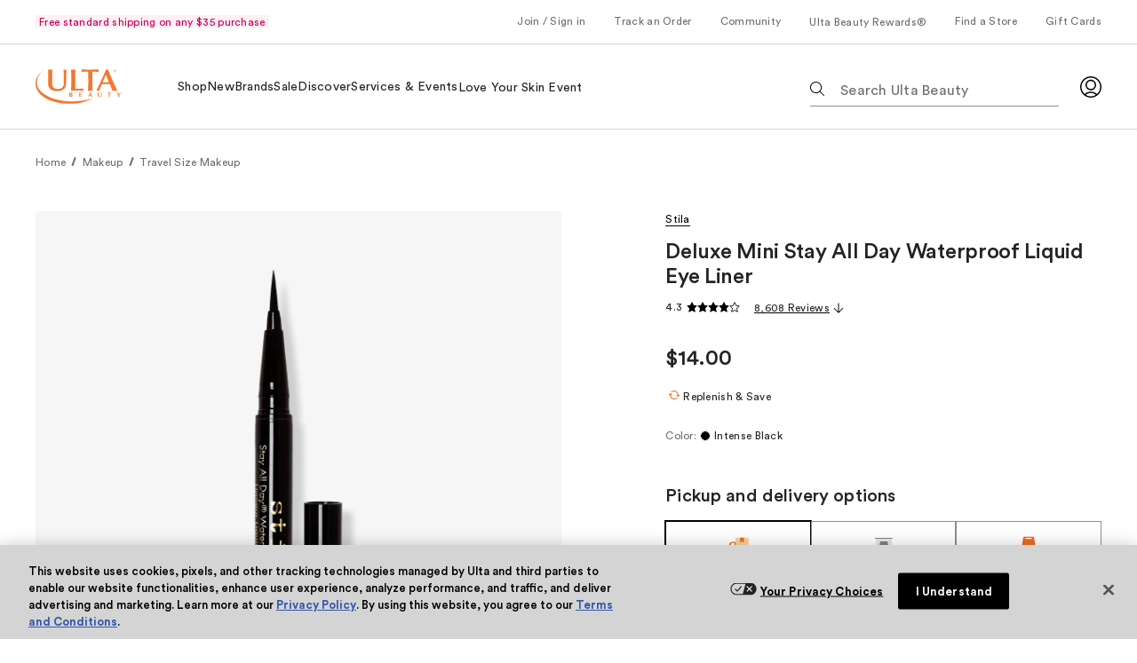

--- FILE ---
content_type: text/css; charset=utf-8
request_url: https://www.ulta.com/ux/assets/css/client.65666a15.css
body_size: 34098
content:
.BackToTop{z-index:1}.BackToTop,.BackToTop .pal-c-Button{position:fixed}.BackToTop__Button{align-items:center;background-color:transparent;background-color:var(--pal-colors-default-content-subtle);border:none;border-radius:50%;bottom:40px;bottom:20px;box-shadow:0 0 10px rgba(0,0,0,.05);color:var(--pal-colors-default-content-default);color:var(--pal-color-button-primary-content);cursor:pointer;display:flex;height:40px;justify-content:center;opacity:0;padding:0;position:fixed;right:10px;right:20px;-webkit-transition:opacity var(--pal-anim-transition-xfast) 0s,visibility 0s var(--pal-anim-transition-xfast);-moz-transition:opacity var(--pal-anim-transition-xfast) 0s,visibility 0s var(--pal-anim-transition-xfast);transition:opacity var(--pal-anim-transition-xfast) 0s,visibility 0s var(--pal-anim-transition-xfast);width:40px;z-index:2}.BackToTop__Button:active,.BackToTop__Button:focus,.BackToTop__Button:hover{background-color:transparent;border:none;color:var(--pal-colors-default-content-default)}.BackToTop__Button--fadeOut,.BackToTop__Button--isVisible,.BackToTop__Button:hover{color:var(--pal-color-button-primary-content);-webkit-transition:opacity var(--pal-anim-transition-xfast) 0s,visibility 0s 0s;-moz-transition:opacity var(--pal-anim-transition-xfast) 0s,visibility 0s 0s;transition:opacity var(--pal-anim-transition-xfast) 0s,visibility 0s 0s}.BackToTop__Button--isVisible{cursor:pointer;opacity:1;visibility:visible}.BackToTop__Button:active,.BackToTop__Button:hover{background-color:var(--pal-colors-default-content-subtle);color:var(--pal-color-button-primary-content)}.BackToTop__Button:focus,.BackToTop__Button:hover{background-color:var(--pal-colors-default-background-brand-02-xstrong);color:var(--pal-color-button-primary-content)}.BackToTop__Button:active{background-color:var(--pal-colors-default-content-subtle);outline:none}@media(min-width:768px){.BackToTop__Button:hover{background-color:var(--pal-colors-default-background-brand-02-xstrong);color:var(--pal-color-button-primary-content)}}.BackToTop__Button--fadeOut:hover{opacity:.5}@media(min-width:768px){.BackToTop__Button--fadeOut{opacity:.5}}.BackToTop__Button--fadeOut:hover,.BackToTop__Button--isVisible:hover{opacity:1}@media(min-width:768px){.BackToTop__Button{bottom:30px;height:60px;right:30px;width:60px}}.BackToTop__Button svg:hover{fill:#fff}body.Overlay-Scroll-Block{overflow:hidden}@media(min-width:768px){body.Overlay-Scroll-Block{position:fixed;width:100%}}.OverlayLoader{z-index:5}.OverlayConfettiWrapper,.OverlayLoader{height:100%;left:0;position:fixed;top:0;width:100%}.OverlayConfettiWrapper{pointer-events:none;z-index:9999}.OverlayModal{height:100%;left:0;position:fixed;top:0;width:100%;z-index:5}.OverlayModal--modalVideo{max-width:100%!important;padding-bottom:var(--pal-l-internal-spacer-03);width:max-content!important}@media(min-width:768px){.OverlayModal--modalVideo{max-width:45rem!important}}@media(min-width:1024px){.OverlayModal--modalVideo{max-width:49rem!important}}@media(min-width:1440px){.OverlayModal--modalVideo{max-height:calc(100vh - 3.5rem)!important;max-width:56.375rem!important}}.OverlayModal--backdrop{background-color:rgba(0,0,0,.12);bottom:0;left:0;position:fixed;right:0;top:0;inset:0;min-height:120vh;transition:opacity .3s ease-in-out;z-index:4}@media(min-width:768px){.OverlayModal--backdrop{min-height:unset}}.OverlayModal--backdrop--UtilityLinks{height:calc(100% - 3.1rem);top:3.1rem}.pal-c-Modal{background:var(--pal-colors-default-background-default);border-radius:var(--pal-border-corners-lg);color:var(--pal-colors-default-text-default);display:none;flex-direction:column;left:50%;max-height:80vh;max-width:29.625rem;outline:none;position:fixed;top:50%;transform:translate(-50%,-50%);width:27.625rem}.pal-c-Modal__open{display:flex}.pal-c-Modal .pal-c-Modal__body{overflow:auto;padding-bottom:var(--pal-l-internal-spacer-03);padding-inline:var(--pal-l-internal-spacer-05)}.pal-c-Modal .pal-c-Modal__header{display:flex;justify-content:end;padding-bottom:var(--pal-l-internal-spacer-01);padding-inline:var(--pal-l-internal-spacer-02);padding-top:var(--pal-l-internal-spacer-02)}.pal-c-Modal .pal-c-Modal__footer{padding-bottom:var(--pal-l-internal-spacer-03);padding-inline:var(--pal-l-internal-spacer-05)}:root{--pal-anim-ease:ease;--pal-anim-ease-in-out:ease-in-out;--pal-anim-functions-entrance:cubic-bezier(0.2,0,0.4,1);--pal-anim-functions-exit:cubic-bezier(0.5,0,0.15,1);--pal-anim-functions-standard:cubic-bezier(0.2,0,0.5,1);--pal-anim-transition-xxxfast:100ms;--pal-anim-transition-xxfast:200ms;--pal-anim-transition-xfast:300ms;--pal-anim-transition-fast:400ms;--pal-anim-transition-moderate-fast:500ms;--pal-anim-transition-moderate-slow:600ms;--pal-anim-transition-slow:700ms;--pal-anim-transition-xslow:800ms;--pal-anim-transition-xxslow:900ms;--pal-anim-transition-xxxslow:1000ms;--pal-anim-transition-long:5000ms;--pal-border-width-sm:0.063rem;--pal-border-width-md:0.125rem;--pal-border-width-lg:0.25rem;--pal-border-width-xl:0.5rem;--pal-border-corners-rounded:6.25rem;--pal-border-corners-sm:0.25rem;--pal-border-corners-md:0.5rem;--pal-border-corners-lg:1rem;--pal-color-brand-orange-50:#fff5eb;--pal-color-brand-orange-100:#ffe7ce;--pal-color-brand-orange-200:#ffc599;--pal-color-brand-orange-300:#f8985a;--pal-color-brand-orange-400:#f26b1c;--pal-color-brand-orange-500:#e35200;--pal-color-brand-orange-600:#ba4301;--pal-color-brand-magenta-50:#fdf1f3;--pal-color-brand-magenta-100:#ffe0e7;--pal-color-brand-magenta-200:#ffccd8;--pal-color-brand-magenta-300:#f46b99;--pal-color-brand-magenta-400:#e90b5a;--pal-color-brand-magenta-500:#cc0058;--pal-color-brand-magenta-600:#850130;--pal-color-brand-fire-50:#fff1eb;--pal-color-brand-fire-100:#fddfd2;--pal-color-brand-fire-200:#ffb499;--pal-color-brand-fire-300:#f7805e;--pal-color-brand-fire-400:#f04c24;--pal-color-brand-fire-500:#e53310;--pal-color-brand-fire-600:#c9270a;--pal-color-brand-plum-50:#f9eef5;--pal-color-brand-plum-100:#f6d7ec;--pal-color-brand-plum-200:#d9a4c8;--pal-color-brand-plum-300:#bd5b9d;--pal-color-brand-plum-400:#a11372;--pal-color-brand-plum-500:#8c1865;--pal-color-brand-plum-600:#711b55;--pal-color-brand-berry-50:#f9eef3;--pal-color-brand-berry-100:#f6ddeb;--pal-color-brand-berry-200:#f1c4dc;--pal-color-brand-berry-300:#dd6ba8;--pal-color-brand-berry-400:#d01481;--pal-color-brand-berry-500:#b90b70;--pal-color-brand-berry-600:#8f0455;--pal-color-brand-golden-50:#fff6e6;--pal-color-brand-golden-100:#ffebc7;--pal-color-brand-golden-200:#ffdc9c;--pal-color-brand-golden-300:#f9cd77;--pal-color-brand-golden-400:#f7b941;--pal-color-brand-golden-500:#d99107;--pal-color-brand-golden-600:#a67008;--pal-color-brand-teal-50:#dafcfe;--pal-color-brand-teal-100:#b9f0f3;--pal-color-brand-teal-200:#8ae6eb;--pal-color-brand-teal-300:#4edae1;--pal-color-brand-teal-400:#1ecad3;--pal-color-brand-teal-500:#13b7bf;--pal-color-brand-teal-600:#07787e;--pal-color-neutral-25:#fafafa;--pal-color-neutral-50:#f6f6f6;--pal-color-neutral-100:#f1f1f1;--pal-color-neutral-200:#e6e6e6;--pal-color-neutral-300:#d4d4d4;--pal-color-neutral-400:silver;--pal-color-neutral-500:#8f8f8f;--pal-color-neutral-600:#6e6e6e;--pal-color-neutral-700:#505050;--pal-color-neutral-800:#363636;--pal-color-neutral-900:#232323;--pal-color-neutral-white:#fff;--pal-color-neutral-black:#000;--pal-color-utility-green-100:#ebfff1;--pal-color-utility-green-200:#ccffda;--pal-color-utility-green-300:#b3ffc4;--pal-color-utility-green-400:#57d762;--pal-color-utility-green-500:#28ab33;--pal-color-utility-green-600:#207e15;--pal-color-utility-green-700:#166c0e;--pal-color-utility-green-800:#0d5a07;--pal-color-utility-green-900:#044900;--pal-color-utility-blue-100:#ebefff;--pal-color-utility-blue-200:#ccd8ff;--pal-color-utility-blue-300:#99b4ff;--pal-color-utility-blue-400:#4d82ff;--pal-color-utility-blue-500:#3869db;--pal-color-utility-blue-600:#0e3ac9;--pal-color-utility-blue-700:#092da4;--pal-color-utility-blue-800:#042180;--pal-color-utility-blue-900:#00155c;--pal-color-utility-red-100:#ffe5e5;--pal-color-utility-red-200:#ffb3b3;--pal-color-utility-red-300:#f66;--pal-color-utility-red-400:red;--pal-color-utility-red-500:#d90000;--pal-color-utility-red-600:#b30000;--pal-color-utility-red-700:#960000;--pal-color-utility-red-800:#790000;--pal-color-utility-red-900:#5c0000;--pal-color-utility-yellow-100:#fffde5;--pal-color-utility-yellow-200:#fff099;--pal-color-utility-yellow-300:#ffe066;--pal-color-utility-yellow-400:#fc0;--pal-color-utility-yellow-500:#d7a100;--pal-color-utility-yellow-600:#8f6600;--pal-color-utility-yellow-700:#750;--pal-color-utility-yellow-800:#604500;--pal-color-utility-yellow-900:#493500;--pal-color-opacity-black-25:rgba(0,0,0,.25);--pal-color-opacity-transparent:rgba(80,80,80,0);--pal-color-button-primary-background:#000;--pal-color-button-primary-background-disabled:#f6f6f6;--pal-color-button-primary-background-hover:#232323;--pal-color-button-primary-background-active:#363636;--pal-color-button-primary-border:#000;--pal-color-button-primary-border-disabled:#d4d4d4;--pal-color-button-primary-border-hover:#232323;--pal-color-button-primary-border-active:#363636;--pal-color-button-primary-content:#fff;--pal-color-button-primary-content-disabled:#6e6e6e;--pal-color-button-primary-content-hover:#fff;--pal-color-button-primary-content-active:#fff;--pal-color-button-secondary-background:#fff;--pal-color-button-secondary-background-disabled:#f6f6f6;--pal-color-button-secondary-background-hover:#000;--pal-color-button-secondary-background-active:#232323;--pal-color-button-secondary-border:#000;--pal-color-button-secondary-border-disabled:#d4d4d4;--pal-color-button-secondary-border-hover:#000;--pal-color-button-secondary-border-active:#232323;--pal-color-button-secondary-content:#000;--pal-color-button-secondary-content-disabled:#6e6e6e;--pal-color-button-secondary-content-hover:#fff;--pal-color-button-secondary-content-active:#fff;--pal-color-button-tertiary-background:rgba(80,80,80,0);--pal-color-button-tertiary-background-disabled:rgba(80,80,80,0);--pal-color-button-tertiary-background-hover:#000;--pal-color-button-tertiary-background-active:#232323;--pal-color-button-tertiary-border:rgba(80,80,80,0);--pal-color-button-tertiary-border-disabled:rgba(80,80,80,0);--pal-color-button-tertiary-border-hover:#000;--pal-color-button-tertiary-border-active:#232323;--pal-color-button-tertiary-content:#000;--pal-color-button-tertiary-content-disabled:#6e6e6e;--pal-color-button-tertiary-content-hover:#fff;--pal-color-button-tertiary-content-active:#fff;--pal-color-button-navigation-background:rgba(80,80,80,0);--pal-color-button-navigation-border:rgba(80,80,80,0);--pal-color-button-navigation-content:#000;--pal-color-button-navigation-content-disabled:silver;--pal-color-button-toggle-background:#fff;--pal-color-button-toggle-background-disabled:#fff;--pal-color-button-toggle-background-tiny:rgba(80,80,80,0);--pal-color-button-toggle-background-tiny-disabled:rgba(80,80,80,0);--pal-color-button-toggle-background-hover:#000;--pal-color-button-toggle-background-active:#fff;--pal-color-button-toggle-border:#000;--pal-color-button-toggle-border-disabled:#d4d4d4;--pal-color-button-toggle-border-tiny:rgba(80,80,80,0);--pal-color-button-toggle-border-hover:#232323;--pal-color-button-toggle-border-active:#363636;--pal-color-button-toggle-content:#000;--pal-color-button-toggle-content-disabled:#6e6e6e;--pal-color-button-toggle-content-hover:#fff;--pal-color-button-toggle-content-active:#fff;--pal-color-input-background-default:#fff;--pal-color-input-background-disabled:#fff;--pal-color-input-background-active:#fff;--pal-color-input-background-error:#ffe5e5;--pal-color-input-border-default:#505050;--pal-color-input-border-disabled:#d4d4d4;--pal-color-input-border-active:#000;--pal-color-input-border-error:#b30000;--pal-color-input-content-default:#6e6e6e;--pal-color-input-content-disabled:#d4d4d4;--pal-color-input-content-active:#232323;--pal-color-input-content-error:#232323;--pal-elevation-low:0rem -0.0625rem 0.0625rem 0rem rgba(0,0,0,.05),0rem 0.0625rem 0.0625rem 0rem rgba(0,0,0,.1),0rem 0.125rem 0.125rem 0rem rgba(0,0,0,.15);--pal-elevation-medium:0rem -0.0625rem 0.5rem 0rem rgba(0,0,0,.05),0rem 0.25rem 0.25rem 0rem rgba(0,0,0,.1);--pal-elevation-high:0rem -0.125rem 1rem 0rem rgba(0,0,0,.05),0rem 0.5rem 0.5rem 0rem rgba(0,0,0,.1);--pal-elevation-top:0rem -0.25rem 0.5rem 0rem rgba(0,0,0,.05),0rem 1rem 0.9375rem 0.125rem rgba(0,0,0,.1);--pal-l-max-width:70rem;--pal-l-linelength-width:36rem;--pal-l-internal-spacer-none:0;--pal-l-internal-spacer-00:0.25rem;--pal-l-internal-spacer-01:0.5rem;--pal-l-internal-spacer-02:1rem;--pal-l-internal-spacer-03:1.5rem;--pal-l-internal-spacer-04:2rem;--pal-l-internal-spacer-05:3rem;--pal-l-internal-spacer-06:4rem;--pal-l-internal-spacer-07:5rem;--pal-l-internal-spacer-08:7.125rem;--pal-l-spacer-none:0;--pal-l-spacer-00:0.25rem;--pal-l-spacer-01:0.5rem;--pal-l-spacer-02:1rem;--pal-l-spacer-03:1.5rem;--pal-l-spacer-04:2rem;--pal-l-spacer-05:3rem;--pal-l-spacer-06-sm:4rem;--pal-l-spacer-06-lg:5rem;--pal-l-spacer-07-sm:6rem;--pal-l-spacer-07-lg:7.5rem;--pal-l-spacer-08-sm:8.5rem;--pal-l-spacer-08-lg:10.5rem;--pal-size-base-unit:1rem;--pal-font-family-000:"Circular",sans-serif;--pal-font-size-10px:0.625rem;--pal-font-size-12px:0.75rem;--pal-font-size-14px:0.875rem;--pal-font-size-16px:1rem;--pal-font-size-20px:1.25rem;--pal-font-size-24px:1.5rem;--pal-font-size-32px:2rem;--pal-font-size-40px:2.5rem;--pal-font-size-48px:3rem;--pal-font-size-56px:3.5rem;--pal-font-size-64px:4rem;--pal-font-weight-book:300;--pal-font-weight-medium:500;--pal-font-weight-bold:700;--pal-line-height-12px:0.75rem;--pal-line-height-14px:0.875rem;--pal-line-height-16px:1rem;--pal-line-height-18px:1.125rem;--pal-line-height-20px:1.25rem;--pal-line-height-24px:1.5rem;--pal-line-height-28px:1.75rem;--pal-line-height-32px:2rem;--pal-line-height-40px:2.5rem;--pal-line-height-48px:3rem;--pal-line-height-56px:3.5rem;--pal-line-height-64px:4rem;--pal-letter-spacing-13px:0.08125rem;--pal-letter-spacing-111px:0.069375rem;--pal-letter-spacing-1px:0.0625rem;--pal-letter-spacing-03px:0.01875rem;--pal-letter-spacing-025px:0.015625rem;--pal-letter-spacing-015px:0.009375rem;--pal-letter-spacing-base:1rem;--pal-letter-spacing-neg03px:-0.01875rem;--pal-letter-spacing-neg05px:-0.03125rem;--pal-letter-spacing-neg1px:-0.0625rem;--pal-letter-spacing-neg025px:-0.015625rem;--pal-letter-spacing-neg125px:-0.078125rem;--pal-z-index-0:0;--pal-z-index-100:100;--pal-z-index-200:200;--pal-z-index-300:300;--pal-z-index-400:400;--pal-z-index-500:500;--pal-z-index-top:99999;--pal-z-index-bottom:-100;--pal-colors-default-background-default:#fff;--pal-colors-default-background-default-disabled:#f6f6f6;--pal-colors-default-background-brand-01:#fff5eb;--pal-colors-default-background-brand-01-strong:#ffc599;--pal-colors-default-background-brand-01-xstrong:#f26b1c;--pal-colors-default-background-brand-02:#fdf1f3;--pal-colors-default-background-brand-02-strong:#ffccd8;--pal-colors-default-background-brand-02-xstrong:#e90b5a;--pal-colors-default-background-brand-02-knockout:#cc0058;--pal-colors-default-background-brand-03:#fff1eb;--pal-colors-default-background-brand-03-strong:#ffb499;--pal-colors-default-background-brand-03-xstrong:#f04c24;--pal-colors-default-background-brand-04:#f9eef3;--pal-colors-default-background-brand-04-strong:#f1c4dc;--pal-colors-default-background-brand-04-xstrong:#d01481;--pal-colors-default-background-brand-04-knockout:#b90b70;--pal-colors-default-background-brand-05:#fff6e6;--pal-colors-default-background-brand-05-strong:#ffdc9c;--pal-colors-default-background-brand-05-xstrong:#f7b941;--pal-colors-default-background-brand-06:#dafcfe;--pal-colors-default-background-brand-06-strong:#8ae6eb;--pal-colors-default-background-brand-06-xstrong:#1ecad3;--pal-colors-default-background-brand-06-knockout:#07787e;--pal-colors-default-background-subtle:#e6e6e6;--pal-colors-default-background-xsubtle:#f6f6f6;--pal-colors-default-background-validation:#ebfff1;--pal-colors-default-background-validation-strong:#ccffda;--pal-colors-default-background-validation-xstrong:#57d762;--pal-colors-default-background-notification:#ebefff;--pal-colors-default-background-notification-strong:#ccd8ff;--pal-colors-default-background-notification-xstrong:#4d82ff;--pal-colors-default-background-warning:#fffde5;--pal-colors-default-background-warning-strong:#fff099;--pal-colors-default-background-warning-xstrong:#fc0;--pal-colors-default-background-error:#ffe5e5;--pal-colors-default-background-error-strong:#ffb3b3;--pal-colors-default-background-error-xstrong:red;--pal-colors-default-background-knockout:#000;--pal-colors-default-border-default:#000;--pal-colors-default-border-default-disabled:#d4d4d4;--pal-colors-default-border-subtle:#8f8f8f;--pal-colors-default-border-xsubtle:#d4d4d4;--pal-colors-default-border-validation:#207e15;--pal-colors-default-border-notification:#0e3ac9;--pal-colors-default-border-notification-subtle:#4d82ff;--pal-colors-default-border-warning:#8f6600;--pal-colors-default-border-error:#b30000;--pal-colors-default-border-knockout:#fff;--pal-colors-default-border-transparent:rgba(80,80,80,0);--pal-colors-default-content-default:#232323;--pal-colors-default-content-default-disabled:#6e6e6e;--pal-colors-default-content-subtle:#505050;--pal-colors-default-content-xsubtle:#6e6e6e;--pal-colors-default-content-brand-01:#f26b1c;--pal-colors-default-content-brand-02:#e90b5a;--pal-colors-default-content-brand-02-strong:#cc0058;--pal-colors-default-content-brand-03:#f04c24;--pal-colors-default-content-brand-04:#d01481;--pal-colors-default-content-brand-04-strong:#b90b70;--pal-colors-default-content-knockout:#fff;--pal-colors-default-content-validation:#207e15;--pal-colors-default-content-notification:#0e3ac9;--pal-colors-default-content-warning:#8f6600;--pal-colors-default-content-error:#b30000;--pal-colors-default-content-link:#000;--pal-colors-default-content-link-disabled:#6e6e6e;--pal-colors-default-content-link-knockout:#fff;--pal-colors-default-form-input-background-default:#fff;--pal-colors-default-form-input-background-disabled:#fff;--pal-colors-default-form-input-background-active:#fff;--pal-colors-default-form-input-background-error:#ffe5e5;--pal-colors-default-form-input-border-default:#505050;--pal-colors-default-form-input-border-disabled:#d4d4d4;--pal-colors-default-form-input-border-active:#000;--pal-colors-default-form-input-border-error:#b30000;--pal-colors-default-form-input-content-default:#6e6e6e;--pal-colors-default-form-input-content-disabled:#d4d4d4;--pal-colors-default-form-input-content-active:#000;--pal-colors-default-form-input-content-error:#000;--pal-theme-color-focus-ring:#3869db;--pal-theme-color-focus-ring-inverted:#fff;--pal-default-elevation-low:0rem -0.0625rem 0.0625rem 0rem rgba(0,0,0,.05),0rem 0.0625rem 0.0625rem 0rem rgba(0,0,0,.1),0rem 0.125rem 0.125rem 0rem rgba(0,0,0,.15);--pal-default-elevation-medium:0rem -0.0625rem 0.5rem 0rem rgba(0,0,0,.05),0rem 0.25rem 0.25rem 0rem rgba(0,0,0,.1);--pal-default-elevation-high:0rem -0.125rem 1rem 0rem rgba(0,0,0,.05),0rem 0.5rem 0.5rem 0rem rgba(0,0,0,.1);--pal-default-elevation-top:0rem -0.25rem 0.5rem 0rem rgba(0,0,0,.05),0rem 1rem 0.9375rem 0.125rem rgba(0,0,0,.1);--pal-form-input-border-width:0.125rem;--pal-form-input-border-corners:0.5rem}html[data-theme=dark]{--pal-colors-default-background-default:#000;--pal-colors-default-background-default-disabled:#363636;--pal-colors-default-background-brand-01:#363636;--pal-colors-default-background-brand-01-strong:#232323;--pal-colors-default-background-brand-01-xstrong:#ffc599;--pal-colors-default-background-brand-02:#363636;--pal-colors-default-background-brand-02-strong:#232323;--pal-colors-default-background-brand-02-xstrong:#ffccd8;--pal-colors-default-background-brand-02-knockout:#ffccd8;--pal-colors-default-background-brand-03:#363636;--pal-colors-default-background-brand-03-strong:#232323;--pal-colors-default-background-brand-03-xstrong:#ffb499;--pal-colors-default-background-brand-04:#363636;--pal-colors-default-background-brand-04-strong:#232323;--pal-colors-default-background-brand-04-xstrong:#f1c4dc;--pal-colors-default-background-brand-04-knockout:#f1c4dc;--pal-colors-default-background-brand-05:#363636;--pal-colors-default-background-brand-05-strong:#232323;--pal-colors-default-background-brand-05-xstrong:#ffdc9c;--pal-colors-default-background-brand-06:#363636;--pal-colors-default-background-brand-06-strong:#232323;--pal-colors-default-background-brand-06-xstrong:#8ae6eb;--pal-colors-default-background-brand-06-knockout:#8ae6eb;--pal-colors-default-background-subtle:#6e6e6e;--pal-colors-default-background-xsubtle:#363636;--pal-colors-default-background-validation:#232323;--pal-colors-default-background-validation-strong:#0d5a07;--pal-colors-default-background-validation-xstrong:#57d762;--pal-colors-default-background-notification:#232323;--pal-colors-default-background-notification-strong:#042180;--pal-colors-default-background-notification-xstrong:#4d82ff;--pal-colors-default-background-warning:#232323;--pal-colors-default-background-warning-strong:#604500;--pal-colors-default-background-warning-xstrong:#fc0;--pal-colors-default-background-error:#232323;--pal-colors-default-background-error-strong:#790000;--pal-colors-default-background-error-xstrong:red;--pal-colors-default-background-knockout:#fff;--pal-colors-default-border-default:#fff;--pal-colors-default-border-default-disabled:#8f8f8f;--pal-colors-default-border-subtle:#d4d4d4;--pal-colors-default-border-xsubtle:#8f8f8f;--pal-colors-default-border-validation:#b3ffc4;--pal-colors-default-border-notification:#99b4ff;--pal-colors-default-border-notification-subtle:#4d82ff;--pal-colors-default-border-warning:#ffe066;--pal-colors-default-border-error:#f66;--pal-colors-default-border-knockout:#000;--pal-colors-default-border-transparent:rgba(80,80,80,0);--pal-colors-default-content-default:#fafafa;--pal-colors-default-content-default-disabled:#e6e6e6;--pal-colors-default-content-subtle:#f1f1f1;--pal-colors-default-content-xsubtle:#e6e6e6;--pal-colors-default-content-brand-01:#ffc599;--pal-colors-default-content-brand-02:#ffccd8;--pal-colors-default-content-brand-02-strong:#ffccd8;--pal-colors-default-content-brand-03:#ffb499;--pal-colors-default-content-brand-04:#f1c4dc;--pal-colors-default-content-brand-04-strong:#f1c4dc;--pal-colors-default-content-knockout:#000;--pal-colors-default-content-validation:#b3ffc4;--pal-colors-default-content-notification:#99b4ff;--pal-colors-default-content-warning:#ffe066;--pal-colors-default-content-error:#f66;--pal-colors-default-content-link:#fff;--pal-colors-default-content-link-disabled:#e6e6e6;--pal-colors-default-content-link-knockout:#000;--pal-colors-default-form-input-background-default:#000;--pal-colors-default-form-input-background-disabled:#000;--pal-colors-default-form-input-background-active:#000;--pal-colors-default-form-input-background-error:#232323;--pal-colors-default-form-input-border-default:#f1f1f1;--pal-colors-default-form-input-border-disabled:#8f8f8f;--pal-colors-default-form-input-border-active:#fff;--pal-colors-default-form-input-border-error:#f66;--pal-colors-default-form-input-content-default:#e6e6e6;--pal-colors-default-form-input-content-disabled:#8f8f8f;--pal-colors-default-form-input-content-active:#fff;--pal-colors-default-form-input-content-error:#fff}@font-face{font-display:swap;font-family:Circular;font-weight:300;src:url(/ux/assets/assets/2853067c.woff2) format("woff")}@font-face{font-display:swap;font-family:Circular;font-weight:500;src:url(/ux/assets/assets/77cdfdb4.woff2) format("woff")}@font-face{font-display:swap;font-family:Circular;font-weight:700;src:url(/ux/assets/assets/663c35fb.woff2) format("woff")}@font-face{advance-override:10;ascent-override:105%;descent-override:20%;font-display:swap;font-family:Circular Fallback;line-gap-override:normal;src:local(Arial)}.pal-c-Accordion{border-bottom:var(--pal-border-width-sm) solid var(--pal-colors-default-border-xsubtle)}.pal-c-Accordion.pal-c-Accordion--is-active{padding-bottom:var(--pal-l-internal-spacer-02)}.pal-c-Accordion.pal-c-Accordion--is-active .pal-c-Accordion__header{padding-bottom:0}.pal-c-Accordion__header{align-items:center;display:flex;padding-bottom:var(--pal-l-internal-spacer-02);padding-left:0;padding-right:0;padding-top:var(--pal-l-internal-spacer-02);position:relative;text-align:left;width:100%}.pal-c-Accordion__button{background-color:transparent;border:none;bottom:0;cursor:pointer;left:0;position:absolute;right:0;top:0}.pal-c-Accordion__button:disabled{color:var(--pal-color-button-primary-background-disabled);cursor:not-allowed;pointer-events:none}.pal-c-Accordion__button:focus-visible{outline:thin auto var(--pal-theme-color-focus-ring);outline-offset:.2rem}.pal-c-Accordion__button--top{align-items:center;border:0;display:flex;margin-right:var(--pal-l-internal-spacer-02);text-align:left;width:100%}.pal-c-Accordion__button--top .pal-c-Accordion__headerChildren{padding-top:var(--pal-l-internal-spacer-01)}.pal-c-Accordion__content--icon{align-items:center;display:flex;margin-right:var(--pal-l-internal-spacer-02);max-width:2.5rem;width:100%}.pal-c-Accordion__body{display:block;margin-left:0;opacity:0;overflow:hidden;padding-top:0;transition:height var(--pal-anim-transition-fast) var(--pal-anim-ease),visibility var(--pal-anim-transition-fast) var(--pal-anim-ease),overflow var(--pal-anim-transition-fast) step-end,opacity var(--pal-anim-transition-fast) var(--pal-anim-ease);visibility:hidden}.pal-c-Accordion.pal-c-Accordion--is-active .pal-c-Accordion__body{opacity:1;overflow:visible;visibility:visible}.pal-c-Accordion__body .pal-c-Accordion__body--inner{margin-top:var(--pal-l-internal-spacer-02)}.pal-c-Accordion__left{flex:1}@media(min-width:768px){.pal-c-Accordion__left{align-items:center;display:flex}}.pal-c-Accordion__title-after{margin-top:var(--pal-l-internal-spacer-01)}@media(min-width:768px){.pal-c-Accordion__title-after{margin-left:auto;margin-right:var(--pal-l-internal-spacer-04);margin-top:0}}.pal-c-Accordion__icon{margin-left:auto}.pal-c-Accordion__icon,.pal-c-Accordion__icon .pal-c-Icon{transition:var(--pal-anim-transition-fast) var(--pal-anim-ease)}.pal-c-ActionGroupDefault{display:flex}.pal-c-ActionGroupDefault--inline{align-items:center;flex-direction:row;justify-content:flex-start}.pal-c-ActionGroupDefault--inline :nth-child(2).pal-c-Link{margin-left:var(--pal-l-internal-spacer-03)}.pal-c-ActionGroupDefault--inline :nth-child(2).pal-c-Button{margin-left:var(--pal-l-internal-spacer-01)}.pal-c-ActionGroupDefault--inline:has(.pal-c-Link+.pal-c-Link) :nth-child(2).pal-c-Link{margin-left:var(--pal-l-internal-spacer-04)}.pal-c-ActionGroupDefault--inline:has(.pal-c-Link+.pal-c-Button) :nth-child(2).pal-c-Button{margin-left:var(--pal-l-internal-spacer-03)}.pal-c-ActionGroupDefault--stackedDefault,.pal-c-ActionGroupDefault--stackedFullWidth{align-items:flex-start;flex-direction:column;justify-content:flex-start}.pal-c-ActionGroupDefault--stackedDefault :nth-child(2).pal-c-Link,.pal-c-ActionGroupDefault--stackedFullWidth :nth-child(2).pal-c-Link{margin-top:var(--pal-l-internal-spacer-03)}.pal-c-ActionGroupDefault--stackedDefault :nth-child(2).pal-c-Button,.pal-c-ActionGroupDefault--stackedDefault :nth-child(2).pal-c-Link--buttonSecondary,.pal-c-ActionGroupDefault--stackedDefault :nth-child(2).pal-c-Link--buttonTertiary,.pal-c-ActionGroupDefault--stackedFullWidth :nth-child(2).pal-c-Button,.pal-c-ActionGroupDefault--stackedFullWidth :nth-child(2).pal-c-Link--buttonSecondary,.pal-c-ActionGroupDefault--stackedFullWidth :nth-child(2).pal-c-Link--buttonTertiary{margin-top:var(--pal-l-internal-spacer-01)}.pal-c-ActionGroupDefault--stackedDefault:has(.pal-c-Link+.pal-c-Link) :nth-child(2).pal-c-Link,.pal-c-ActionGroupDefault--stackedFullWidth:has(.pal-c-Link+.pal-c-Link) :nth-child(2).pal-c-Link{margin-top:var(--pal-l-internal-spacer-03)}.pal-c-ActionGroupDefault--stackedDefault:has(.pal-c-Link+.pal-c-Button) :nth-child(2).pal-c-Button,.pal-c-ActionGroupDefault--stackedFullWidth:has(.pal-c-Link+.pal-c-Button) :nth-child(2).pal-c-Button{margin-top:var(--pal-l-internal-spacer-03)}.pal-c-ActionGroupDefault--stackedFullWidth{align-items:center}.pal-c-ActionGroupDefault--stackedFullWidth .pal-c-Button--primary,.pal-c-ActionGroupDefault--stackedFullWidth .pal-c-Button--primaryInverse,.pal-c-ActionGroupDefault--stackedFullWidth .pal-c-Button--secondary,.pal-c-ActionGroupDefault--stackedFullWidth .pal-c-Button--tertiary,.pal-c-ActionGroupDefault--stackedFullWidth .pal-c-Link--buttonPrimary,.pal-c-ActionGroupDefault--stackedFullWidth .pal-c-Link--buttonSecondary,.pal-c-ActionGroupDefault--stackedFullWidth .pal-c-Link--buttonTertiary{width:100%}.pal-c-ActionGroupDefault--inlineFullWidth{align-items:center;flex-direction:row;gap:var(--pal-l-internal-spacer-01);justify-content:flex-start;width:100%}.pal-c-ActionGroupDefault--inlineFullWidth>.pal-c-Button,.pal-c-ActionGroupDefault--inlineFullWidth>.pal-c-Link{flex:1;justify-content:center}.pal-c-ActionGroupDefault--inlineFullWidth>.pal-c-Link{display:inline-flex}.pal-c-ActionGroupDefault--inlineFullWidth:has(.pal-c-Link+.pal-c-Link){gap:var(--pal-l-internal-spacer-04)}.pal-c-ActionGroupMulti{display:flex;flex-direction:row;flex-wrap:wrap;gap:var(--pal-l-internal-spacer-01);justify-content:flex-start;list-style-type:none;margin:0;padding:0}.pal-c-ActionGroupMulti.pal-c-ActionGroupMulti--link{gap:var(--pal-l-internal-spacer-03)}.pal-c-ActionGroupMulti.pal-c-ActionGroupMulti--center{justify-content:center}.pal-c-ActionGroupMulti.pal-c-ActionGroupMulti--right{justify-content:flex-end}.pal-c-ActionGroupMulti .pal-c-ActionGroupMulti--list{display:contents}.pal-c-ActionGroupMulti .pal-c-ActionGroupMulti--listItem{display:flex}.pal-c-ArticleCard{position:relative}.pal-c-ArticleCard .pal-c-Heading{font-family:var(--pal-font-family-000);font-size:var(--pal-font-size-20px);font-weight:var(--pal-font-weight-book);font-weight:var(--pal-font-weight-medium);letter-spacing:var(--pal-letter-spacing-015px);line-height:var(--pal-line-height-24px)}.pal-c-ArticleCard .pal-c-CardBody--description{font-family:var(--pal-font-family-000);font-size:var(--pal-font-size-12px);font-weight:var(--pal-font-weight-book);letter-spacing:var(--pal-letter-spacing-03px);line-height:var(--pal-line-height-16px)}.pal-c-ArticleCard--hiddenLink,.pal-c-ArticleCard--oneAction,.pal-c-ArticleCard--textButton,.pal-c-ArticleCard--textLink{color:inherit;cursor:pointer;text-decoration:none}.pal-c-ArticleCard--hiddenLink:hover img,.pal-c-ArticleCard--oneAction:hover img,.pal-c-ArticleCard--textButton:hover img,.pal-c-ArticleCard--textLink:hover img{opacity:.85}.pal-c-ArticleCard--textButton{border:none;width:100%}.pal-c-ArticleCard:hover.pal-c-ArticleCard--textLink .pal-c-Text__textLink{animation-direction:normal;animation-duration:.3s;animation-fill-mode:forwards;animation-name:slideout;animation-timing-function:var(--pal-anim-functions-entrance)}.pal-c-ArticleCard:hover.pal-c-ArticleCard--hiddenLink .pal-c-Text__hiddenLink{text-decoration:underline}.pal-c-ArticleCard:hover.pal-c-ArticleCard--textButton .pal-c-Text__textButton{background-color:var(--pal-color-button-primary-background-hover);border-color:var(--pal-color-button-primary-border-hover)}.pal-c-Badge{align-items:center;background-color:var(--backgroundColor);border-color:var(--borderColor);border-radius:100%;border-style:solid;border-width:var(--pal-border-width-sm);color:var(--pal-colors-default-content-default);display:flex;font-family:var(--pal-font-family-000);font-size:var(--pal-font-size-12px);font-weight:var(--pal-font-weight-book);height:var(--pal-l-internal-spacer-03);justify-content:center;letter-spacing:var(--pal-letter-spacing-03px);line-height:var(--pal-line-height-16px);padding:var(--pal-l-internal-spacer-00);position:relative;width:var(--pal-l-internal-spacer-03)}.pal-c-Badge--disabled{opacity:.4}.pal-c-BannerMedia{position:relative}.pal-c-BannerMedia__mainContainer{left:0;position:absolute;right:0;top:0;z-index:1}.pal-c-BannerMedia__bodyAndAction{margin:var(--pal-l-internal-spacer-02);width:13.938rem}@media(min-width:768px){.pal-c-BannerMedia__bodyAndAction{margin:var(--pal-l-internal-spacer-03);width:22rem}}@media(min-width:1024px){.pal-c-BannerMedia__bodyAndAction{margin:var(--pal-l-internal-spacer-05);width:19rem}}@media(min-width:1440px){.pal-c-BannerMedia__bodyAndAction{margin:var(--pal-l-internal-spacer-07);width:27.625rem}}.pal-c-BannerMedia__contentAlign--top-left .pal-c-BannerMedia__mainContainer{left:0;right:0;top:0}.pal-c-BannerMedia__contentAlign--center-left .pal-c-BannerMedia__mainContainer{top:50%;transform:translateY(-50%)}.pal-c-BannerMedia__contentAlign--bottom-left .pal-c-BannerMedia__mainContainer{bottom:0;top:unset}.pal-c-BannerMedia__contentAlign--right .pal-c-BannerMedia__mainContainer{left:unset;right:0;top:50%;transform:translateY(-50%)}.pal-c-BannerMedia__contentAlign--center .pal-c-BannerMedia__mainContainer{left:50%;right:unset;top:50%;transform:translate(-50%,-50%)}.pal-c-BannerMedia--oneAction:hover .pal-c-BannerFooter .pal-c-Button--linkArrow svg,.pal-c-BannerMedia--oneAction:hover .pal-c-BannerFooter .pal-c-Link--arrow svg{-webkit-animation:slide var(--pal-anim-transition-xslow);animation:slide var(--pal-anim-transition-xslow)}.pal-c-BannerMedia--oneAction:hover .pal-c-BannerFooter .pal-c-Button--link,.pal-c-BannerMedia--oneAction:hover .pal-c-BannerFooter .pal-c-Link--primary,.pal-c-BannerMedia--oneAction:hover .pal-c-BannerFooter .pal-c-Link--primary .pal-c-Link__label{animation-direction:normal;animation-duration:.3s;animation-fill-mode:forwards;animation-name:slideout;animation-timing-function:var(--pal-anim-functions-entrance)}.pal-c-BannerMedia--oneAction:hover .pal-c-BannerFooter .pal-c-Button--primary,.pal-c-BannerMedia--oneAction:hover .pal-c-BannerFooter .pal-c-Link--buttonPrimary,.pal-c-BannerMedia--oneAction:hover .pal-c-BannerFooter .pal-c-Link--buttonPrimary .pal-c-Link__label{background-color:var(--pal-color-button-primary-background-hover);border-color:var(--pal-color-button-primary-border-hover)}.pal-c-BannerMedia--oneAction:hover .pal-c-BannerFooter .pal-c-Button--secondary,.pal-c-BannerMedia--oneAction:hover .pal-c-BannerFooter .pal-c-Link--buttonSecondary,.pal-c-BannerMedia--oneAction:hover .pal-c-BannerFooter .pal-c-Link--buttonSecondary .pal-c-Link__label{background-color:var(--pal-color-button-secondary-background-hover);border-color:var(--pal-color-button-secondary-border-hover);color:var(--pal-color-button-secondary-content-hover)}.pal-c-Breadcrumbs{font-family:var(--pal-font-family-000);font-size:var(--pal-font-size-12px);font-weight:var(--pal-font-weight-book);letter-spacing:var(--pal-letter-spacing-03px);line-height:var(--pal-line-height-16px);margin-bottom:var(--pal-l-internal-spacer-02)}.pal-c-Breadcrumbs__list{display:flex;flex-wrap:wrap;list-style:none;margin:0;padding:0}.pal-c-Breadcrumbs__item{align-items:center;display:flex;flex-wrap:nowrap}.pal-c-Breadcrumbs__item:not(:last-of-type){padding-right:var(--pal-l-internal-spacer-01)}.pal-c-Breadcrumbs__item:not(:last-of-type):after{color:var(--pal-colors-default-content-xsubtle);content:"/";padding-left:var(--pal-l-internal-spacer-01)}.pal-c-Button{position:relative}.pal-c-Button--primary{align-items:center;background-color:var(--pal-color-button-primary-background);border-color:var(--pal-color-button-primary-border);border-radius:var(--pal-border-corners-rounded);border-style:solid;border-width:var(--pal-border-width-sm);color:var(--pal-color-button-primary-content);cursor:pointer;display:inline-flex;font-family:var(--pal-font-family-000);font-size:var(--pal-font-size-14px);font-size:var(--pal-font-size-16px);font-weight:var(--pal-font-weight-book);font-weight:var(--pal-font-weight-medium);justify-content:center;letter-spacing:var(--pal-letter-spacing-13px);letter-spacing:var(--pal-letter-spacing-025px);line-height:var(--pal-line-height-20px);margin:0;padding:.8125rem 2rem;text-align:center;text-decoration:none;transition:all var(--pal-anim-transition-xxfast) var(--pal-anim-ease)}.pal-c-Button--primary:active{background-color:var(--pal-color-button-primary-background-active);border-color:var(--pal-color-button-primary-border-active)}.pal-c-Button--primary:focus,.pal-c-Button--primary:hover{background-color:var(--pal-color-button-primary-background-hover);border-color:var(--pal-color-button-primary-border-hover)}.pal-c-Button--primary:focus-visible{outline:thin auto var(--pal-theme-color-focus-ring);outline-offset:.2rem}.pal-c-Button--primary:disabled{background:var(--pal-color-button-primary-background-disabled);border-color:var(--pal-color-button-primary-border-disabled);color:var(--pal-color-button-primary-content-disabled);cursor:not-allowed}.pal-c-Button--primary:disabled:focus,.pal-c-Button--primary:disabled:hover{transform:none}.pal-c-Button--primaryInverse{align-items:center;background-color:var(--pal-color-button-primary-background);background-color:var(--pal-color-button-secondary-background);border-color:var(--pal-color-button-tertiary-border);border-radius:var(--pal-border-corners-rounded);border-style:solid;border-width:var(--pal-border-width-sm);color:var(--pal-color-button-primary-content);color:var(--pal-color-button-secondary-content);cursor:pointer;display:inline-flex;font-family:var(--pal-font-family-000);font-size:var(--pal-font-size-14px);font-size:var(--pal-font-size-16px);font-weight:var(--pal-font-weight-book);font-weight:var(--pal-font-weight-medium);justify-content:center;letter-spacing:var(--pal-letter-spacing-13px);letter-spacing:var(--pal-letter-spacing-025px);line-height:var(--pal-line-height-20px);margin:0;padding:.8125rem 2rem;text-align:center;text-decoration:none;transition:all var(--pal-anim-transition-xxfast) var(--pal-anim-ease)}.pal-c-Button--primaryInverse:active{background-color:var(--pal-color-button-primary-background-active);border-color:var(--pal-color-button-primary-border-active)}.pal-c-Button--primaryInverse:focus,.pal-c-Button--primaryInverse:hover{background-color:var(--pal-color-button-primary-background-hover);border-color:var(--pal-color-button-primary-border-hover)}.pal-c-Button--primaryInverse:focus-visible{outline:thin auto var(--pal-theme-color-focus-ring);outline-offset:.2rem}.pal-c-Button--primaryInverse:active{background-color:var(--pal-color-button-secondary-background-active);border-color:var(--pal-color-button-secondary-border-active);color:var(--pal-color-button-secondary-content-active)}.pal-c-Button--primaryInverse:focus,.pal-c-Button--primaryInverse:hover{background-color:var(--pal-color-button-secondary-background-hover);border-color:var(--pal-color-button-secondary-border-hover);color:var(--pal-color-button-secondary-content-hover)}.pal-c-Button--primaryInverse:disabled{background:var(--pal-color-button-primary-background-disabled);border-color:var(--pal-color-button-primary-border-disabled);color:var(--pal-color-button-primary-content-disabled);cursor:not-allowed}.pal-c-Button--primaryInverse:disabled:focus,.pal-c-Button--primaryInverse:disabled:hover{transform:none}.pal-c-Button--secondary{align-items:center;background-color:var(--pal-color-button-primary-background);background-color:var(--pal-color-button-secondary-background);border-color:var(--pal-color-button-secondary-border);border-radius:var(--pal-border-corners-rounded);border-style:solid;border-width:var(--pal-border-width-sm);color:var(--pal-color-button-primary-content);color:var(--pal-color-button-secondary-content);cursor:pointer;display:inline-flex;font-family:var(--pal-font-family-000);font-size:var(--pal-font-size-14px);font-size:var(--pal-font-size-16px);font-weight:var(--pal-font-weight-book);font-weight:var(--pal-font-weight-medium);justify-content:center;letter-spacing:var(--pal-letter-spacing-13px);letter-spacing:var(--pal-letter-spacing-025px);line-height:var(--pal-line-height-20px);margin:0;padding:.8125rem 2rem;text-align:center;text-decoration:none;transition:all var(--pal-anim-transition-xxfast) var(--pal-anim-ease)}.pal-c-Button--secondary:active{background-color:var(--pal-color-button-primary-background-active);border-color:var(--pal-color-button-primary-border-active)}.pal-c-Button--secondary:focus,.pal-c-Button--secondary:hover{background-color:var(--pal-color-button-primary-background-hover);border-color:var(--pal-color-button-primary-border-hover)}.pal-c-Button--secondary:focus-visible{outline:thin auto var(--pal-theme-color-focus-ring);outline-offset:.2rem}.pal-c-Button--secondary:disabled{background:var(--pal-color-button-primary-background-disabled);border-color:var(--pal-color-button-primary-border-disabled);color:var(--pal-color-button-primary-content-disabled);cursor:not-allowed}.pal-c-Button--secondary:active{background-color:var(--pal-color-button-secondary-background-active);border-color:var(--pal-color-button-secondary-border-active);color:var(--pal-color-button-secondary-content-active)}.pal-c-Button--secondary:focus,.pal-c-Button--secondary:hover{background-color:var(--pal-color-button-secondary-background-hover);border-color:var(--pal-color-button-secondary-border-hover);color:var(--pal-color-button-secondary-content-hover)}.pal-c-Button--secondary:disabled{background:var(--pal-color-button-secondary-background-disabled);border-color:var(--pal-color-button-secondary-border-disabled);color:var(--pal-color-button-secondary-content-disabled)}.pal-c-Button--secondary:disabled:focus,.pal-c-Button--secondary:disabled:hover{transform:none}.pal-c-Button--tertiary{align-items:center;background-color:var(--pal-color-button-primary-background);background-color:var(--pal-color-button-tertiary-background);border-color:var(--pal-color-button-tertiary-border);border-radius:var(--pal-border-corners-rounded);border-style:solid;border-width:var(--pal-border-width-sm);color:var(--pal-color-button-primary-content);color:var(--pal-color-button-tertiary-content);cursor:pointer;display:inline-flex;font-family:var(--pal-font-family-000);font-size:var(--pal-font-size-14px);font-size:var(--pal-font-size-16px);font-weight:var(--pal-font-weight-book);font-weight:var(--pal-font-weight-medium);justify-content:center;letter-spacing:var(--pal-letter-spacing-13px);letter-spacing:var(--pal-letter-spacing-025px);line-height:var(--pal-line-height-20px);margin:0;padding:.8125rem 2rem;text-align:center;text-decoration:none;transition:all var(--pal-anim-transition-xxfast) var(--pal-anim-ease)}.pal-c-Button--tertiary:active{background-color:var(--pal-color-button-primary-background-active);border-color:var(--pal-color-button-primary-border-active)}.pal-c-Button--tertiary:focus,.pal-c-Button--tertiary:hover{background-color:var(--pal-color-button-primary-background-hover);border-color:var(--pal-color-button-primary-border-hover)}.pal-c-Button--tertiary:focus-visible{outline:thin auto var(--pal-theme-color-focus-ring);outline-offset:.2rem}.pal-c-Button--tertiary:disabled{background:var(--pal-color-button-primary-background-disabled);border-color:var(--pal-color-button-primary-border-disabled);color:var(--pal-color-button-primary-content-disabled);cursor:not-allowed}.pal-c-Button--tertiary:active{background-color:var(--pal-color-button-tertiary-background-active);border-color:var(--pal-color-button-tertiary-border-active);color:var(--pal-color-button-tertiary-content-active)}.pal-c-Button--tertiary:hover{background-color:var(--pal-color-button-tertiary-background-hover);border-color:var(--pal-color-button-tertiary-border-hover);color:var(--pal-color-button-tertiary-content-hover)}.pal-c-Button--tertiary.pal-c-Button--inverted{color:var(--pal-colors-default-content-link-knockout)}.pal-c-Button--tertiary.pal-c-Button--inverted:not(.pal-c-Button--disabled).pal-c-Button--link .pal-c-Button__text,.pal-c-Button--tertiary.pal-c-Button--inverted:not(.pal-c-Link--disabled,.pal-c-Link--arrow) .pal-c-Link__label{background:linear-gradient(#fff,#fff),linear-gradient(#fff,#fff);background-position:0 100%,100% 100%;background-repeat:no-repeat;background-size:0 .063rem,100% .063rem}.pal-c-Button--tertiary.pal-c-Button--inverted .pal-c-Icon{fill:var(--pal-colors-default-content-link-knockout)}.pal-c-Button--tertiary.pal-c-Button--inverted .pal-c-Link--arrow.pal-c-Link--knockout{background-image:none}.pal-c-Button--tertiary.pal-c-Button--inverted:focus-visible{outline:thin auto var(--pal-theme-color-focus-ring-inverted);outline-offset:.2rem}.pal-c-Button--tertiary:focus{background-color:var(--pal-color-button-tertiary-background-hover);border-color:var(--pal-color-button-tertiary-border-hover);color:var(--pal-color-button-tertiary-content-hover)}.pal-c-Button--tertiary:disabled{background:var(--pal-color-button-tertiary-background-disabled);border-color:var(--pal-color-button-tertiary-border-disabled);color:var(--pal-color-button-tertiary-content-disabled)}.pal-c-Button--tertiary:disabled:focus,.pal-c-Button--tertiary:disabled:hover{transform:none}.pal-c-Button--navigation{color:var(--pal-color-button-navigation-content);cursor:pointer;padding:0}.pal-c-Button--navigation,.pal-c-Button--navigation:disabled,.pal-c-Button--navigation:focus,.pal-c-Button--navigation:hover{background-color:var(--pal-color-button-navigation-background);border:var(--pal-color-button-navigation-border)}.pal-c-Button--navigation:disabled{color:var(--pal-color-button-navigation-content-disabled);cursor:not-allowed}.pal-c-Button--compact{padding:.6875rem 1.5rem}.pal-c-Button--compact,.pal-c-Button--tiny{font-family:var(--pal-font-family-000);font-size:var(--pal-font-size-12px);font-size:var(--pal-font-size-14px);font-weight:var(--pal-font-weight-book);font-weight:var(--pal-font-weight-medium);letter-spacing:var(--pal-letter-spacing-13px);letter-spacing:var(--pal-letter-spacing-025px);line-height:var(--pal-line-height-18px);line-height:var(--pal-line-height-16px)}.pal-c-Button--tiny{padding:.4375rem 1rem}.pal-c-Button--fullWidth,.pal-c-Button--fullWidthMobile{width:100%}@media(min-width:1024px){.pal-c-Button--fullWidthMobile{width:unset}}.pal-c-Button--iconOnly{border-radius:50%;height:3rem;padding:0;width:3rem}.pal-c-Button--iconOnly:focus-visible{border-radius:50%}.pal-c-Button--iconOnly.pal-c-Button--compact{height:2.5rem;width:2.5rem}.pal-c-Button--iconOnly.pal-c-Button--tiny{height:2rem;width:2rem}.pal-c-Button--toggle{align-items:center;background-color:var(--pal-color-button-toggle-background);border:1px solid var(--pal-color-button-toggle-border);border-radius:var(--pal-border-corners-rounded);color:var(--pal-color-button-toggle-content);display:inline-flex;height:3.5rem;justify-content:center;padding:0;width:3.5rem}.pal-c-Button--toggle.pal-c-Button--compact{height:2.5rem;width:2.5rem}.pal-c-Button--toggle:active{background-color:var(--pal-color-button-toggle-background-active);color:var(--pal-color-button-toggle-content-active)}.pal-c-Button--toggle:hover{background-color:var(--pal-color-button-toggle-background-hover);color:var(--pal-color-button-toggle-content-hover);cursor:pointer}.pal-c-Button--toggle.pal-c-Button--tiny{border:none;color:var(--pal-color-button-toggle-content);height:2rem;width:2rem}.pal-c-Button--toggle.pal-c-Button--tiny:not(:disabled):hover{background-color:var(--pal-colors-default-content-knockout)}.pal-c-Button--toggle:disabled{background-color:var(--pal-color-button-toggle-background-disabled);border-color:var(--pal-color-button-toggle-border-disabled);color:var(--pal-color-button-toggle-content-disabled);cursor:not-allowed}.pal-c-Button__icon{fill:currentColor}.pal-c-Button--link .pal-c-Button:not(.pal-c-Button--iconOnly) .pal-c-Button__text+.pal-c-Button__icon,.pal-c-Button:not(.pal-c-Button--iconOnly) .pal-c-Button__icon+.pal-c-Button__text,.pal-c-Button:not(.pal-c-Button--iconOnly) .pal-c-Button__text+.pal-c-Button__icon{margin-left:var(--pal-l-internal-spacer-00)}.pal-c-Button--link,.pal-c-Button--linkArrow,.pal-c-Button--linkSecondary{align-items:center;background-color:transparent;border:0;border-radius:0;color:var(--pal-colors-default-content-link);cursor:pointer;display:inline;display:flex;font-family:var(--pal-font-family-000);font-size:var(--pal-font-size-14px);font-weight:var(--pal-font-weight-book);letter-spacing:var(--pal-letter-spacing-025px);line-height:var(--pal-line-height-16px);padding:0;position:relative;text-align:left;text-decoration:none;text-transform:none;width:fit-content;z-index:1}.pal-c-Button--link.pal-c-Button--link:not(.pal-c-Button--disabled) .pal-c-Button__text,.pal-c-Button--link.pal-c-Link--primary:not(.pal-c-Link--disabled) .pal-c-Link__label,.pal-c-Button--linkArrow.pal-c-Button--link:not(.pal-c-Button--disabled) .pal-c-Button__text,.pal-c-Button--linkArrow.pal-c-Link--primary:not(.pal-c-Link--disabled) .pal-c-Link__label,.pal-c-Button--linkSecondary.pal-c-Button--link:not(.pal-c-Button--disabled) .pal-c-Button__text,.pal-c-Button--linkSecondary.pal-c-Link--primary:not(.pal-c-Link--disabled) .pal-c-Link__label{background:linear-gradient(var(--pal-color-neutral-black),var(--pal-color-neutral-black)),linear-gradient(var(--pal-color-neutral-black),var(--pal-color-neutral-black));background-position:0 100%,100% 100%;background-repeat:no-repeat;background-size:0 .063rem,100% .063rem}.pal-c-Button--link:not(.pal-c-Button--disabled).pal-c-Button--link:hover .pal-c-Button__text,.pal-c-Button--link:not(.pal-c-Link--disabled):hover .pal-c-Link__label,.pal-c-Button--linkArrow:not(.pal-c-Button--disabled).pal-c-Button--link:hover .pal-c-Button__text,.pal-c-Button--linkArrow:not(.pal-c-Link--disabled):hover .pal-c-Link__label,.pal-c-Button--linkSecondary:not(.pal-c-Button--disabled).pal-c-Button--link:hover .pal-c-Button__text,.pal-c-Button--linkSecondary:not(.pal-c-Link--disabled):hover .pal-c-Link__label{animation-direction:normal;animation-duration:.3s;animation-fill-mode:forwards;animation-name:slideout;animation-timing-function:var(--pal-anim-functions-entrance)}.pal-c-Button--link:focus-visible,.pal-c-Button--linkArrow:focus-visible,.pal-c-Button--linkSecondary:focus-visible{outline:thin auto var(--pal-theme-color-focus-ring);outline-offset:.2rem}.pal-c-Button--link .pal-c-Link__icon-before,.pal-c-Button--linkArrow .pal-c-Link__icon-before,.pal-c-Button--linkSecondary .pal-c-Link__icon-before{margin-right:var(--pal-l-internal-spacer-00)}.pal-c-Button--link .pal-c-Link__icon-before svg,.pal-c-Button--linkArrow .pal-c-Link__icon-before svg,.pal-c-Button--linkSecondary .pal-c-Link__icon-before svg{display:inline-block}.pal-c-Button--link .pal-c-Link__icon-after,.pal-c-Button--linkArrow .pal-c-Link__icon-after,.pal-c-Button--linkSecondary .pal-c-Link__icon-after{margin-left:var(--pal-l-internal-spacer-00);margin-right:0}.pal-c-Button--link .pal-c-Link__icon-after svg,.pal-c-Button--linkArrow .pal-c-Link__icon-after svg,.pal-c-Button--linkSecondary .pal-c-Link__icon-after svg{display:inline-block}.pal-c-Button--link:focus,.pal-c-Button--link:hover,.pal-c-Button--linkArrow:focus,.pal-c-Button--linkArrow:hover,.pal-c-Button--linkSecondary:focus,.pal-c-Button--linkSecondary:hover{background-color:transparent}.pal-c-Button--link.pal-c-Button--knockout{color:var(--pal-colors-default-content-link-knockout)}.pal-c-Button--link.pal-c-Button--knockout:not(.pal-c-Button--disabled).pal-c-Button--link .pal-c-Button__text,.pal-c-Button--link.pal-c-Button--knockout:not(.pal-c-Link--disabled,.pal-c-Link--arrow) .pal-c-Link__label{background:linear-gradient(#fff,#fff),linear-gradient(#fff,#fff);background-position:0 100%,100% 100%;background-repeat:no-repeat;background-size:0 .063rem,100% .063rem}.pal-c-Button--link.pal-c-Button--knockout .pal-c-Icon{fill:var(--pal-colors-default-content-link-knockout)}.pal-c-Button--link.pal-c-Button--knockout .pal-c-Link--arrow.pal-c-Link--knockout{background-image:none}.pal-c-Button--link.pal-c-Button--knockout:focus-visible{outline:thin auto var(--pal-theme-color-focus-ring-inverted);outline-offset:.2rem}.pal-c-Button--link.pal-c-Button--compact{bottom:-1px;font-size:var(--pal-font-size-12px);letter-spacing:var(--pal-letter-spacing-03px)}.pal-c-Button--link.pal-c-Button--compact,.pal-c-Button--linkSecondary{font-family:var(--pal-font-family-000);font-weight:var(--pal-font-weight-book);line-height:var(--pal-line-height-16px)}.pal-c-Button--linkSecondary{font-size:var(--pal-font-size-14px);letter-spacing:var(--pal-letter-spacing-025px)}.pal-c-Button--linkSecondary .pal-c-Link__label,.pal-c-Button--linkSecondary.pal-c-Button--linkSecondary .pal-c-Button__text{background:linear-gradient(var(--pal-color-neutral-black),var(--pal-color-neutral-black)),linear-gradient(var(--pal-color-neutral-black),var(--pal-color-neutral-black));background-position:0 100%,100% 100%;background-repeat:no-repeat;background-size:0 .063rem,100% 0}.pal-c-Button--linkSecondary:hover .pal-c-Link__label,.pal-c-Button--linkSecondary:hover.pal-c-Button--linkSecondary .pal-c-Button__text{animation:none;background-size:0 .063rem,100% .063rem;height:100%}.pal-c-Button--linkSecondary.pal-c-Button--knockout{color:var(--pal-colors-default-content-link-knockout)}.pal-c-Button--linkSecondary.pal-c-Button--knockout .pal-c-Icon{fill:var(--pal-colors-default-content-link-knockout)}.pal-c-Button--linkSecondary.pal-c-Button--knockout:hover .pal-c-Link__label,.pal-c-Button--linkSecondary.pal-c-Button--knockout:hover.pal-c-Button--linkSecondary .pal-c-Button__text{animation:none;background:linear-gradient(#fff,#fff),linear-gradient(#fff,#fff);background-position:0 100%,100% 100%;background-repeat:no-repeat;background-size:0 .063rem,100% .063rem;color:var(--pal-colors-default-content-link-knockout);height:100%}.pal-c-Button--linkSecondary.pal-c-Button--knockout:focus-visible{outline:thin auto var(--pal-theme-color-focus-ring-inverted);outline-offset:.2rem}.pal-c-Button--linkArrow{background-image:none;font-family:var(--pal-font-family-000);font-size:var(--pal-font-size-20px);font-weight:var(--pal-font-weight-book);font-weight:var(--pal-font-weight-bold);letter-spacing:var(--pal-letter-spacing-015px);line-height:var(--pal-line-height-24px)}.pal-c-Button--linkArrow .pal-c-Link__icon-after{margin-left:var(--pal-l-internal-spacer-01);margin-right:0}.pal-c-Button--linkArrow svg{fill:inherit;display:inline-block;transition:transform var(--pal-anim-transition-xxfast) var(--pal-anim-ease-in-out)}.pal-c-Button--linkArrow:hover svg{-webkit-animation:slide var(--pal-anim-transition-xslow);animation:slide var(--pal-anim-transition-xslow)}.pal-c-Button--linkArrow svg{margin-left:var(--pal-l-internal-spacer-01)}.pal-c-Button--linkArrow.pal-c-Button--knockout{background-image:none;color:var(--pal-colors-default-content-link-knockout)}.pal-c-Button--linkArrow.pal-c-Button--knockout:not(.pal-c-Button--disabled).pal-c-Button--link .pal-c-Button__text,.pal-c-Button--linkArrow.pal-c-Button--knockout:not(.pal-c-Link--disabled,.pal-c-Link--arrow) .pal-c-Link__label{background:linear-gradient(#fff,#fff),linear-gradient(#fff,#fff);background-position:0 100%,100% 100%;background-repeat:no-repeat;background-size:0 .063rem,100% .063rem}.pal-c-Button--linkArrow.pal-c-Button--knockout .pal-c-Icon{fill:var(--pal-colors-default-content-link-knockout)}.pal-c-Button--linkArrow.pal-c-Button--knockout .pal-c-Link--arrow.pal-c-Link--knockout{background-image:none}.pal-c-Button--linkArrow.pal-c-Button--knockout:focus-visible{outline:thin auto var(--pal-theme-color-focus-ring-inverted);outline-offset:.2rem}.pal-c-Button--link.pal-c-Button--disabled,.pal-c-Button--linkArrow.pal-c-Button--disabled,.pal-c-Button--linkSecondary.pal-c-Button--disabled{background-color:transparent;color:var(--pal-colors-default-content-link-disabled);pointer-events:none}.pal-c-Button--link.pal-c-Button--disabled .pal-c-Icon,.pal-c-Button--linkArrow.pal-c-Button--disabled .pal-c-Icon,.pal-c-Button--linkSecondary.pal-c-Button--disabled .pal-c-Icon{fill:var(--pal-colors-default-content-link-disabled)}.pal-c-Button--absolute,.pal-c-Button--primary.pal-c-Link--absolute,.pal-c-Button--secondary.pal-c-Link--absolute{background:none;border:none;color:transparent;height:100%;left:0;margin:0 auto;position:absolute;right:0;top:0;width:100%;z-index:2}.pal-c-Button--absolute:active,.pal-c-Button--absolute:focus,.pal-c-Button--absolute:hover,.pal-c-Button--primary.pal-c-Link--absolute:active,.pal-c-Button--primary.pal-c-Link--absolute:focus,.pal-c-Button--primary.pal-c-Link--absolute:hover,.pal-c-Button--secondary.pal-c-Link--absolute:active,.pal-c-Button--secondary.pal-c-Link--absolute:focus,.pal-c-Button--secondary.pal-c-Link--absolute:hover{background-color:unset;border-color:unset;color:transparent}.pal-c-Card{display:flex;gap:0;padding:0;position:relative}.pal-c-Card .pal-c-Link.pal-c-Link--absolute:focus-visible{outline:thin auto var(--pal-theme-color-focus-ring);outline-offset:-.1rem}.pal-c-Card__contentAlign--middle .pal-c-Card--content{justify-content:center}.pal-c-Card__contentAlign--bottom .pal-c-Card--content{justify-content:flex-end}.pal-c-Card__imgAlign--top{flex-direction:column}.pal-c-Card__imgAlign--bottom{flex-direction:column-reverse}.pal-c-Card__imgAlign--left{flex-direction:row}.pal-c-Card__imgGap--sm{gap:var(--pal-l-internal-spacer-01)}.pal-c-Card__imgGap--md{gap:var(--pal-l-internal-spacer-02)}.pal-c-Card__imgGap--lg{gap:var(--pal-l-internal-spacer-03)}.pal-c-Card__imgGap--xl{gap:var(--pal-l-internal-spacer-04)}.pal-c-Card__padding--sm{padding:var(--pal-l-internal-spacer-02)}.pal-c-Card__padding--md{padding:var(--pal-l-internal-spacer-03)}.pal-c-Card__padding--lg{padding:var(--pal-l-internal-spacer-04)}.pal-c-Card__contentPadding--default .pal-c-Card--content{padding:0 var(--pal-l-internal-spacer-01)}@media(min-width:1024px){.pal-c-Card__contentPadding--default .pal-c-Card--content{padding:0 var(--pal-l-internal-spacer-02)}}.pal-c-Card--content{display:flex;flex-direction:column;gap:0;width:100%}.pal-c-Card__imgAlign--right .pal-c-Card--content{order:1}.pal-c-Card__contentGap--sm .pal-c-Card--content{gap:var(--pal-l-internal-spacer-01)}.pal-c-Card__contentGap--md .pal-c-Card--content{gap:var(--pal-l-internal-spacer-02)}.pal-c-Card__contentGap--lg .pal-c-Card--content{gap:var(--pal-l-internal-spacer-03)}.pal-c-Card__contentGap--xl .pal-c-Card--content{gap:var(--pal-l-internal-spacer-04)}.pal-c-Card--content .pal-c-CardFooter--center{margin:0 auto}.pal-c-Card--content .pal-c-CardFooter--right{display:flex;justify-content:flex-end}.pal-c-Card--backgroundColor{background-color:var(--backgroundColor)}.pal-c-Card--oneAction:hover .pal-c-CardFooter .pal-c-Button--linkArrow svg,.pal-c-Card--oneAction:hover .pal-c-CardFooter .pal-c-Link--arrow svg{-webkit-animation:slide var(--pal-anim-transition-xslow);animation:slide var(--pal-anim-transition-xslow)}.pal-c-Card--oneAction:hover .pal-c-CardFooter .pal-c-Button--link,.pal-c-Card--oneAction:hover .pal-c-CardFooter .pal-c-Link--primary,.pal-c-Card--oneAction:hover .pal-c-CardFooter .pal-c-Link--primary .pal-c-Link__label{animation-direction:normal;animation-duration:.3s;animation-fill-mode:forwards;animation-name:slideout;animation-timing-function:var(--pal-anim-functions-entrance)}.pal-c-Card--oneAction:hover .pal-c-CardFooter .pal-c-Button--primary,.pal-c-Card--oneAction:hover .pal-c-CardFooter .pal-c-Link--buttonPrimary,.pal-c-Card--oneAction:hover .pal-c-CardFooter .pal-c-Link--buttonPrimary .pal-c-Link__label{background-color:var(--pal-color-button-primary-background-hover);border-color:var(--pal-color-button-primary-border-hover)}.pal-c-Card--oneAction:hover .pal-c-CardFooter .pal-c-Button--secondary,.pal-c-Card--oneAction:hover .pal-c-CardFooter .pal-c-Link--buttonSecondary,.pal-c-Card--oneAction:hover .pal-c-CardFooter .pal-c-Link--buttonSecondary .pal-c-Link__label{background-color:var(--pal-color-button-secondary-background-hover);border-color:var(--pal-color-button-secondary-border-hover);color:var(--pal-color-button-secondary-content-hover)}.pal-c-Card--oneAction:hover:hover img{opacity:.85}.pal-c-CompactContentCard{background-color:var(--pal-colors-default-background-xsubtle);display:block}.pal-c-CompactContentCard .pal-c-Card{grid-template-columns:auto 1fr;padding:var(--pal-l-internal-spacer-03)}.pal-c-CompactContentCard .pal-c-CardHeader{overflow:visible;width:unset}.pal-c-CompactContentCard .pal-c-CardBody--content .pal-c-Heading{font-family:var(--pal-font-family-000);font-size:var(--pal-font-size-16px);font-weight:var(--pal-font-weight-book);font-weight:var(--pal-font-weight-medium);letter-spacing:var(--pal-letter-spacing-025px);line-height:var(--pal-line-height-20px)}.pal-c-CompactContentCard .pal-c-CardBody--content .pal-c-CardBody--titleSupport{font-family:var(--pal-font-family-000);font-size:var(--pal-font-size-14px);font-weight:var(--pal-font-weight-book);letter-spacing:var(--pal-letter-spacing-025px);line-height:var(--pal-line-height-16px)}.pal-c-CompactContentCard .pal-c-Card--content{gap:calc(var(--pal-size-base-unit)*1)}.pal-c-CompactContentCard .pal-c-Image{height:5.5rem;padding-top:0;width:5.5rem}@media(min-width:1024px){.pal-c-CompactContentCard .pal-c-Image{height:6.5rem;width:6.5rem}}.pal-c-CompactContentCard--hiddenLink,.pal-c-CompactContentCard--oneAction,.pal-c-CompactContentCard--textButton,.pal-c-CompactContentCard--textLink{color:inherit;cursor:pointer;text-decoration:none}.pal-c-CompactContentCard--hiddenLink:hover img,.pal-c-CompactContentCard--oneAction:hover img,.pal-c-CompactContentCard--textButton:hover img,.pal-c-CompactContentCard--textLink:hover img{opacity:.85}.pal-c-CompactContentCard--textButton{border:none;width:100%}.pal-c-CompactContentCard:hover.pal-c-CompactContentCard--textLink .pal-c-Text__textLink{animation-direction:normal;animation-duration:.3s;animation-fill-mode:forwards;animation-name:slideout;animation-timing-function:var(--pal-anim-functions-entrance)}.pal-c-CompactContentCard:hover.pal-c-CompactContentCard--hiddenLink .pal-c-Text__hiddenLink{text-decoration:underline}.pal-c-CompactContentCard:hover.pal-c-CompactContentCard--textButton .pal-c-Text__textButton{background-color:var(--pal-color-button-primary-background-hover);border-color:var(--pal-color-button-primary-border-hover)}.pal-c-DealCardOversized{background-color:var(--pal-colors-default-background-xsubtle);padding:var(--pal-l-internal-spacer-04)}@media(min-width:768px){.pal-c-DealCardOversized{padding:var(--pal-l-internal-spacer-05)}}@media(min-width:1440px){.pal-c-DealCardOversized{padding:var(--pal-l-internal-spacer-06)}}.pal-c-DealCardOversized .pal-c-Card__imgGap--xl{gap:var(--pal-l-internal-spacer-02)}@media(min-width:768px){.pal-c-DealCardOversized .pal-c-Card__imgGap--xl{gap:var(--pal-l-internal-spacer-04)}}@media(min-width:1024px){.pal-c-DealCardOversized .pal-c-CardHeader{grid-column:1/2}.pal-c-DealCardOversized .pal-c-Card--content{grid-column:2/3}}.pal-c-DealCardOversized .pal-c-Card--content{gap:var(--pal-l-internal-spacer-02)}@media(min-width:1024px){.pal-c-DealCardOversized .pal-c-Card--content{gap:var(--pal-l-internal-spacer-03)}}.pal-c-DealCardOversized .pal-c-CardBody--content .pal-c-Heading{font-family:var(--pal-font-family-000);font-size:var(--pal-font-size-20px);font-weight:var(--pal-font-weight-book);font-weight:var(--pal-font-weight-medium);letter-spacing:var(--pal-letter-spacing-015px);line-height:var(--pal-line-height-24px)}@media(min-width:1024px){.pal-c-DealCardOversized .pal-c-CardBody--content .pal-c-Heading{font-family:var(--pal-font-family-000);font-size:var(--pal-font-size-32px);font-size:var(--pal-font-size-16px);font-weight:var(--pal-font-weight-book);font-weight:var(--pal-font-weight-medium);letter-spacing:var(--pal-letter-spacing-neg03px);letter-spacing:var(--pal-letter-spacing-015px);line-height:var(--pal-line-height-32px);line-height:var(--pal-line-height-20px)}}@media(min-width:1024px)and (min-width:1024px){.pal-c-DealCardOversized .pal-c-CardBody--content .pal-c-Heading{font-size:var(--pal-font-size-24px);letter-spacing:var(--pal-letter-spacing-neg03px);line-height:var(--pal-line-height-28px)}}.pal-c-DealCardOversized .pal-c-CardBody--content .pal-c-CardBody--titleSupport{font-family:var(--pal-font-family-000);font-size:var(--pal-font-size-14px);font-weight:var(--pal-font-weight-book);letter-spacing:var(--pal-letter-spacing-025px);line-height:var(--pal-line-height-16px)}@media(min-width:1024px){.pal-c-DealCardOversized .pal-c-CardBody--content{gap:var(--pal-l-internal-spacer-01)}}.pal-c-DealCardOversized .pal-c-CardBody--description{font-family:var(--pal-font-family-000);font-size:var(--pal-font-size-12px);font-weight:var(--pal-font-weight-book);letter-spacing:var(--pal-letter-spacing-03px);line-height:var(--pal-line-height-16px)}.pal-c-DealCardOversized .pal-c-Tag{margin-bottom:var(--pal-l-internal-spacer-00)}@media(min-width:1024px){.pal-c-DealCardOversized .pal-c-Tag{margin-bottom:var(--pal-l-internal-spacer-01)}}.pal-c-DealCardOversized .pal-c-CardBody{gap:var(--pal-l-internal-spacer-00)}@media(min-width:768px){.pal-c-DealCardOversized .pal-c-CardBody{gap:var(--pal-l-internal-spacer-01)}}.pal-c-DealCardOversized .pal-c-ActionGroupDefault{gap:var(--pal-l-internal-spacer-04)}@media(min-width:768px){.pal-c-DealCardOversized--5x4 .pal-c-Card{grid-template-columns:2fr 1fr}}.pal-c-FlexContainer{overflow:hidden}.pal-c-FlexContainer__content{display:flex;flex-direction:row;flex-wrap:wrap;gap:var(--gap-sm);justify-content:center;margin:0 calc(var(--gap-sm)*-1/2)}@media(min-width:768px){.pal-c-FlexContainer__content{gap:var(--gap-md);margin:0 calc(var(--gap-md)*-1/2)}}@media(min-width:1024px){.pal-c-FlexContainer__content{gap:var(--gap-lg);margin:0 calc(var(--gap-lg)*-1/2)}}@media(min-width:1440px){.pal-c-FlexContainer__content{gap:var(--gap-xl);margin:0 calc(var(--gap-xl)*-1/2)}}.pal-c-FlexContainer__content>*{flex-basis:calc(100%/var(--number-across-sm) - var(--gap-sm))}@media(min-width:768px){.pal-c-FlexContainer__content>*{flex-basis:calc(100%/var(--number-across-md) - var(--gap-md))}}@media(min-width:1024px){.pal-c-FlexContainer__content>*{flex-basis:calc(100%/var(--number-across-lg) - var(--gap-lg))}}@media(min-width:1440px){.pal-c-FlexContainer__content>*{flex-basis:calc(100%/var(--number-across-xl) - var(--gap-xl))}}.pal-c-FlexContainer--backgroundColor{background-color:var(--backgroundColor)}.pal-c-FlexContainer__paddingBottom--internal-spacer-none{padding-bottom:0}.pal-c-FlexContainer__paddingBottom--internal-spacer-00{padding-bottom:var(--pal-l-internal-spacer-00)}.pal-c-FlexContainer__paddingBottom--internal-spacer-01{padding-bottom:var(--pal-l-internal-spacer-01)}.pal-c-FlexContainer__paddingBottom--internal-spacer-02{padding-bottom:var(--pal-l-internal-spacer-02)}.pal-c-FlexContainer__paddingBottom--internal-spacer-03{padding-bottom:var(--pal-l-internal-spacer-03)}.pal-c-FlexContainer__paddingBottom--internal-spacer-04{padding-bottom:var(--pal-l-internal-spacer-04)}.pal-c-FlexContainer__paddingBottom--internal-spacer-05{padding-bottom:var(--pal-l-internal-spacer-05)}.pal-c-FlexContainer__paddingBottom--internal-spacer-06{padding-bottom:var(--pal-l-internal-spacer-06)}.pal-c-FlexContainer__paddingBottom--internal-spacer-07{padding-bottom:var(--pal-l-internal-spacer-07)}.pal-c-FlexContainer__paddingBottom--internal-spacer-08{padding-bottom:var(--pal-l-internal-spacer-08)}.pal-c-FlexContainer__paddingTop--internal-spacer-none{padding-top:0}.pal-c-FlexContainer__paddingTop--internal-spacer-00{padding-top:var(--pal-l-internal-spacer-00)}.pal-c-FlexContainer__paddingTop--internal-spacer-01{padding-top:var(--pal-l-internal-spacer-01)}.pal-c-FlexContainer__paddingTop--internal-spacer-02{padding-top:var(--pal-l-internal-spacer-02)}.pal-c-FlexContainer__paddingTop--internal-spacer-03{padding-top:var(--pal-l-internal-spacer-03)}.pal-c-FlexContainer__paddingTop--internal-spacer-04{padding-top:var(--pal-l-internal-spacer-04)}.pal-c-FlexContainer__paddingTop--internal-spacer-05{padding-top:var(--pal-l-internal-spacer-05)}.pal-c-FlexContainer__paddingTop--internal-spacer-06{padding-top:var(--pal-l-internal-spacer-06)}.pal-c-FlexContainer__paddingTop--internal-spacer-07{padding-top:var(--pal-l-internal-spacer-07)}.pal-c-FlexContainer__paddingTop--internal-spacer-08{padding-top:var(--pal-l-internal-spacer-08)}.pal-c-FlexContainer--paddingSides{padding-left:var(--padding-sm);padding-right:var(--padding-sm)}@media(min-width:768px){.pal-c-FlexContainer--paddingSides{padding-left:var(--padding-md);padding-right:var(--padding-md)}}@media(min-width:1024px){.pal-c-FlexContainer--paddingSides{padding-left:var(--padding-lg);padding-right:var(--padding-lg)}}@media(min-width:1440px){.pal-c-FlexContainer--paddingSides{padding-left:var(--padding-xl);padding-right:var(--padding-xl)}}.pal-c-GridContainer{margin:0 auto;max-width:90rem}.pal-c-GridContainer .pal-c-GridContainer__content{column-gap:1rem;display:grid;grid-template-columns:repeat(6,minmax(12.5%,1fr));margin-left:1rem;margin-right:1rem}@media(min-width:768px){.pal-c-GridContainer .pal-c-GridContainer__content{margin-left:1.5rem;margin-right:1.5rem}}@media(min-width:1024px){.pal-c-GridContainer .pal-c-GridContainer__content{grid-template-columns:repeat(12,minmax(6.4%,1fr));margin-left:2.5rem;margin-right:2.5rem}}.pal-c-GridContainer .pal-c-GridContainer__content .pal-c-GridContainer__column{display:flex;flex-direction:column}.pal-c-GridContainer .pal-c-GridContainer__content .pal-c-GridContainer__column--startColumn0{grid-column-start:0}.pal-c-GridContainer .pal-c-GridContainer__content .pal-c-GridContainer__column--endColumn0{grid-column-end:1}.pal-c-GridContainer .pal-c-GridContainer__content .pal-c-GridContainer__column--startColumn1{grid-column-start:1}.pal-c-GridContainer .pal-c-GridContainer__content .pal-c-GridContainer__column--endColumn1{grid-column-end:2}.pal-c-GridContainer .pal-c-GridContainer__content .pal-c-GridContainer__column--startColumn2{grid-column-start:2}.pal-c-GridContainer .pal-c-GridContainer__content .pal-c-GridContainer__column--endColumn2{grid-column-end:3}.pal-c-GridContainer .pal-c-GridContainer__content .pal-c-GridContainer__column--startColumn3{grid-column-start:3}.pal-c-GridContainer .pal-c-GridContainer__content .pal-c-GridContainer__column--endColumn3{grid-column-end:4}.pal-c-GridContainer .pal-c-GridContainer__content .pal-c-GridContainer__column--startColumn4{grid-column-start:4}.pal-c-GridContainer .pal-c-GridContainer__content .pal-c-GridContainer__column--endColumn4{grid-column-end:5}.pal-c-GridContainer .pal-c-GridContainer__content .pal-c-GridContainer__column--startColumn5{grid-column-start:5}.pal-c-GridContainer .pal-c-GridContainer__content .pal-c-GridContainer__column--endColumn5{grid-column-end:6}.pal-c-GridContainer .pal-c-GridContainer__content .pal-c-GridContainer__column--startColumn6{grid-column-start:6}.pal-c-GridContainer .pal-c-GridContainer__content .pal-c-GridContainer__column--endColumn6{grid-column-end:7}.pal-c-GridContainer .pal-c-GridContainer__content .pal-c-GridContainer__column--startColumn7{grid-column-start:7}.pal-c-GridContainer .pal-c-GridContainer__content .pal-c-GridContainer__column--endColumn7{grid-column-end:8}.pal-c-GridContainer .pal-c-GridContainer__content .pal-c-GridContainer__column--startColumn8{grid-column-start:8}.pal-c-GridContainer .pal-c-GridContainer__content .pal-c-GridContainer__column--endColumn8{grid-column-end:9}.pal-c-GridContainer .pal-c-GridContainer__content .pal-c-GridContainer__column--startColumn9{grid-column-start:9}.pal-c-GridContainer .pal-c-GridContainer__content .pal-c-GridContainer__column--endColumn9{grid-column-end:10}.pal-c-GridContainer .pal-c-GridContainer__content .pal-c-GridContainer__column--startColumn10{grid-column-start:10}.pal-c-GridContainer .pal-c-GridContainer__content .pal-c-GridContainer__column--endColumn10{grid-column-end:11}.pal-c-GridContainer .pal-c-GridContainer__content .pal-c-GridContainer__column--startColumn11{grid-column-start:11}.pal-c-GridContainer .pal-c-GridContainer__content .pal-c-GridContainer__column--endColumn11{grid-column-end:12}.pal-c-GridContainer .pal-c-GridContainer__content .pal-c-GridContainer__column--startColumn12{grid-column-start:12}.pal-c-GridContainer .pal-c-GridContainer__content .pal-c-GridContainer__column--endColumn12{grid-column-end:13}.pal-c-GridContainer .pal-c-GridContainer__content .pal-c-GridContainer__column--aligncenter{justify-content:center}.pal-c-GridContainer .pal-c-GridContainer__content .pal-c-GridContainer__column--aligntop{justify-content:flex-start}.pal-c-GridContainer .pal-c-GridContainer__content .pal-c-GridContainer__column--alignbottom{justify-content:flex-end}.pal-c-GridContainer--background-default{background-color:var(--pal-colors-default-background-default)}.pal-c-GridContainer--background-default-disabled{background-color:var(--pal-colors-default-background-default-disabled)}.pal-c-GridContainer--background-default-subtle{background-color:var(--pal-colors-default-background-subtle)}.pal-c-GridContainer--background-brand-01{background-color:var(--pal-colors-default-background-brand-01)}.pal-c-GridContainer--background-brand-02{background-color:var(--pal-colors-default-background-brand-02)}.pal-c-GridContainer--background-brand-03{background-color:var(--pal-colors-default-background-brand-03)}.pal-c-GridContainer--background-brand-04{background-color:var(--pal-colors-default-background-brand-04)}.pal-c-GridContainer--background-subtle{background-color:var(--pal-colors-default-background-subtle)}.pal-c-GridContainer--background-xsubtle{background-color:var(--pal-colors-default-background-xsubtle)}.pal-c-GridContainer--background-brand-01-strong{background-color:var(--pal-colors-default-background-brand-01-strong)}.pal-c-GridContainer--background-brand-02-strong{background-color:var(--pal-colors-default-background-brand-02-strong)}.pal-c-GridContainer--background-brand-03-strong{background-color:var(--pal-colors-default-background-brand-03-strong)}.pal-c-GridContainer--background-brand-04-strong{background-color:var(--pal-colors-default-background-brand-04-strong)}.pal-c-GridContainer--background-default-xsubtle{background-color:var(--pal-colors-default-background-xsubtle)}.pal-c-GridContainer__content--background-default{background-color:var(--pal-colors-default-background-default)}.pal-c-GridContainer__content--background-default-disabled{background-color:var(--pal-colors-default-background-default-disabled)}.pal-c-GridContainer__content--background-default-subtle{background-color:var(--pal-colors-default-background-subtle)}.pal-c-GridContainer__content--background-brand-01{background-color:var(--pal-colors-default-background-brand-01)}.pal-c-GridContainer__content--background-brand-02{background-color:var(--pal-colors-default-background-brand-02)}.pal-c-GridContainer__content--background-brand-03{background-color:var(--pal-colors-default-background-brand-03)}.pal-c-GridContainer__content--background-brand-04{background-color:var(--pal-colors-default-background-brand-04)}.pal-c-GridContainer__content--background-subtle{background-color:var(--pal-colors-default-background-subtle)}.pal-c-GridContainer__content--background-xsubtle{background-color:var(--pal-colors-default-background-xsubtle)}.pal-c-GridContainer__content--background-brand-01-strong{background-color:var(--pal-colors-default-background-brand-01-strong)}.pal-c-GridContainer__content--background-brand-02-strong{background-color:var(--pal-colors-default-background-brand-02-strong)}.pal-c-GridContainer__content--background-brand-03-strong{background-color:var(--pal-colors-default-background-brand-03-strong)}.pal-c-GridContainer__content--background-brand-04-strong{background-color:var(--pal-colors-default-background-brand-04-strong)}.pal-c-GridContainer__content--background-default-xsubtle{background-color:var(--pal-colors-default-background-xsubtle)}.pal-c-GridContainer__column--background-default{background-color:var(--pal-colors-default-background-default)}.pal-c-GridContainer__column--background-default-disabled{background-color:var(--pal-colors-default-background-default-disabled)}.pal-c-GridContainer__column--background-default-subtle{background-color:var(--pal-colors-default-background-subtle)}.pal-c-GridContainer__column--background-brand-01{background-color:var(--pal-colors-default-background-brand-01)}.pal-c-GridContainer__column--background-brand-02{background-color:var(--pal-colors-default-background-brand-02)}.pal-c-GridContainer__column--background-brand-03{background-color:var(--pal-colors-default-background-brand-03)}.pal-c-GridContainer__column--background-brand-04{background-color:var(--pal-colors-default-background-brand-04)}.pal-c-GridContainer__column--background-subtle{background-color:var(--pal-colors-default-background-subtle)}.pal-c-GridContainer__column--background-xsubtle{background-color:var(--pal-colors-default-background-xsubtle)}.pal-c-GridContainer__column--background-brand-01-strong{background-color:var(--pal-colors-default-background-brand-01-strong)}.pal-c-GridContainer__column--background-brand-02-strong{background-color:var(--pal-colors-default-background-brand-02-strong)}.pal-c-GridContainer__column--background-brand-03-strong{background-color:var(--pal-colors-default-background-brand-03-strong)}.pal-c-GridContainer__column--background-brand-04-strong{background-color:var(--pal-colors-default-background-brand-04-strong)}.pal-c-GridContainer__column--background-default-xsubtle{background-color:var(--pal-colors-default-background-xsubtle)}.pal-c-GridContainer__column--background-brand-01-xstrong{background-color:var(--pal-colors-default-background-brand-01-xstrong)}.pal-c-GridContainer__column--background-brand-02-xstrong{background-color:var(--pal-colors-default-background-brand-02-xstrong)}.pal-c-GridContainer__column--background-brand-03-xstrong{background-color:var(--pal-colors-default-background-brand-03-xstrong)}.pal-c-GridContainer__column--background-brand-04-xstrong{background-color:var(--pal-colors-default-background-brand-04-xstrong)}.pal-c-GridContainer__column--background-brand-02-knockout{background-color:var(--pal-colors-default-background-brand-02-knockout)}.pal-c-GridContainer__column--background-brand-04-knockout{background-color:var(--pal-colors-default-background-brand-04-knockout)}.pal-c-Icon{height:.75rem;width:.75rem}.pal-c-TextPassage .pal-c-Icon{display:inline}.pal-c-TextPassage--sm .pal-c-Icon{height:.75rem;width:.75rem}.pal-c-Icon--size-lg{height:1rem;width:1rem}.pal-c-Icon--size-xl{height:1.5rem;width:1.5rem}.pal-c-Icon--size-xxl{height:2.5rem;width:2.5rem}.pal-c-Icon--size-cc{height:1.5rem;width:2.5rem}.pal-c-Icon--size-custom{height:100%;width:100%}.pal-c-Icon--burstWrapper{height:2rem;position:relative;width:2rem}.pal-c-Icon--burstWrapper .pal-c-Icon--burst{fill:var(--pal-colors-default-content-xsubtle);display:block;height:100%;width:100%}.pal-c-Icon--burstWrapper .pal-c-Icon{fill:inherit;height:.75rem;left:50%;position:absolute;top:50%;transform:translate(-50%,-50%);width:.75rem}.pal-c-Icon--burstWrapper.pal-c-Icon--size-lg{height:2.5rem;width:2.5rem}.pal-c-Icon--burstWrapper.pal-c-Icon--size-lg .pal-c-Icon{height:1rem;width:1rem}.pal-c-Icon--burstWrapper.pal-c-Icon--inverted .pal-c-Icon--burst{fill:inherit}.pal-c-Icon--inverted{fill:var(--pal-colors-default-content-knockout)}.pal-c-Icon--disabled{fill:var(--pal-colors-default-content-default-disabled);filter:grayscale(1)}.pal-c-Icon--circularLoader{animation-duration:.7s;animation-iteration-count:infinite;animation-name:rotate}@keyframes rotate{0%{-ms-transform:rotate(0deg);-moz-transform:rotate(0deg);-webkit-transform:rotate(0deg);transform:rotate(0deg)}to{-ms-transform:rotate(1turn);-moz-transform:rotate(1turn);-webkit-transform:rotate(1turn);transform:rotate(1turn)}}.pal-c-Image .pal-c-Image__img{display:block;height:auto;width:100%}.pal-c-LayoutContainer{width:100%}.pal-c-Link{color:var(--pal-colors-default-content-link);cursor:pointer;display:inline;font-family:var(--pal-font-family-000);font-size:var(--pal-font-size-14px);font-weight:var(--pal-font-weight-book);letter-spacing:var(--pal-letter-spacing-025px);line-height:var(--pal-line-height-16px);position:relative;text-decoration:none;z-index:1}.pal-c-Link.pal-c-Button--link:not(.pal-c-Button--disabled) .pal-c-Button__text,.pal-c-Link.pal-c-Link--primary:not(.pal-c-Link--disabled) .pal-c-Link__label{background:linear-gradient(var(--pal-color-neutral-black),var(--pal-color-neutral-black)),linear-gradient(var(--pal-color-neutral-black),var(--pal-color-neutral-black));background-position:0 100%,100% 100%;background-repeat:no-repeat;background-size:0 .063rem,100% .063rem}.pal-c-Link:not(.pal-c-Button--disabled).pal-c-Button--link:hover .pal-c-Button__text,.pal-c-Link:not(.pal-c-Link--disabled):hover .pal-c-Link__label{animation-direction:normal;animation-duration:.3s;animation-fill-mode:forwards;animation-name:slideout;animation-timing-function:var(--pal-anim-functions-entrance)}.pal-c-Link:focus-visible{outline:thin auto var(--pal-theme-color-focus-ring);outline-offset:.2rem}.pal-c-Link .pal-c-Link__icon-before{margin-right:var(--pal-l-internal-spacer-00)}.pal-c-Link .pal-c-Link__icon-before svg{display:inline-block}.pal-c-Link .pal-c-Link__icon-after{margin-left:var(--pal-l-internal-spacer-00);margin-right:0}.pal-c-Link .pal-c-Link__icon-after svg{display:inline-block}.pal-c-Link--hoverHighlight{transition:color .3s ease-in-out}.pal-c-Link--hoverHighlight:before{background:linear-gradient(#fff 50%,#000 0);background-position-y:-.063rem;background-size:auto 200%;z-index:-1}.pal-c-Link--hoverHighlight:hover{-webkit-animation:highlight .2s var(--pal-anim-functions-entrance) forwards;animation:highlight .2s var(--pal-anim-functions-entrance) forwards;color:#fff}@keyframes highlight{0%{background-position-y:0}50%{background-position-y:50%}to{background-position-y:100%}}.pal-c-Link--hoverUnderline{text-decoration:none}.pal-c-Link--hoverUnderline:hover{text-decoration:underline}.pal-c-Link--arrow{background-image:none;font-family:var(--pal-font-family-000);font-size:var(--pal-font-size-20px);font-weight:var(--pal-font-weight-book);font-weight:var(--pal-font-weight-bold);letter-spacing:var(--pal-letter-spacing-015px);line-height:var(--pal-line-height-24px)}.pal-c-Link--arrow .pal-c-Link__icon-after{margin-left:var(--pal-l-internal-spacer-01);margin-right:0}.pal-c-Link--arrow svg{fill:inherit;display:inline-block;transition:transform var(--pal-anim-transition-xxfast) var(--pal-anim-ease-in-out)}.pal-c-Link--arrow:hover svg{-webkit-animation:slide var(--pal-anim-transition-xslow);animation:slide var(--pal-anim-transition-xslow)}.pal-c-Link--secondary,.pal-c-Link--tertiary{font-family:var(--pal-font-family-000);font-size:var(--pal-font-size-14px);font-weight:var(--pal-font-weight-book);letter-spacing:var(--pal-letter-spacing-025px);line-height:var(--pal-line-height-16px)}.pal-c-Link--secondary .pal-c-Link__label,.pal-c-Link--secondary.pal-c-Button--linkSecondary .pal-c-Button__text,.pal-c-Link--tertiary .pal-c-Link__label,.pal-c-Link--tertiary.pal-c-Button--linkSecondary .pal-c-Button__text{background:linear-gradient(var(--pal-color-neutral-black),var(--pal-color-neutral-black)),linear-gradient(var(--pal-color-neutral-black),var(--pal-color-neutral-black));background-position:0 100%,100% 100%;background-repeat:no-repeat;background-size:0 .063rem,100% 0}.pal-c-Link--secondary:hover .pal-c-Link__label,.pal-c-Link--secondary:hover.pal-c-Button--linkSecondary .pal-c-Button__text,.pal-c-Link--tertiary:hover .pal-c-Link__label,.pal-c-Link--tertiary:hover.pal-c-Button--linkSecondary .pal-c-Button__text{animation:none;background-size:0 .063rem,100% .063rem;height:100%}.pal-c-Link--tertiary{color:var(--pal-colors-default-content-xsubtle)}.pal-c-Link--tertiary:hover{color:var(--pal-colors-default-content-default)}:not(.pal-c-Link--disabled).pal-c-Link--tertiary.pal-c-Link--knockout:hover .pal-c-Link__label{animation:none;background:linear-gradient(#fff,#fff),linear-gradient(#fff,#fff);background-position:0 100%,100% 100%;background-repeat:no-repeat;background-size:0 .063rem,100% .063rem;color:var(--pal-colors-default-content-link-knockout);height:100%}:not(.pal-c-Link--disabled).pal-c-Link--tertiary.pal-c-Link--knockout:focus-visible{outline:thin auto var(--pal-theme-color-focus-ring-inverted);outline-offset:.2rem}.pal-c-Link--compact{bottom:-1px;font-family:var(--pal-font-family-000);font-size:var(--pal-font-size-12px);font-weight:var(--pal-font-weight-book);letter-spacing:var(--pal-letter-spacing-03px);line-height:var(--pal-line-height-16px)}.pal-c-Link--disabled{color:var(--pal-colors-default-content-link-disabled);pointer-events:none}.pal-c-Link--disabled .pal-c-Icon{fill:var(--pal-colors-default-content-link-disabled)}:not(.pal-c-Link--disabled).pal-c-Link--primary.pal-c-Link--knockout{color:var(--pal-colors-default-content-link-knockout)}:not(.pal-c-Link--disabled).pal-c-Link--primary.pal-c-Link--knockout:not(.pal-c-Button--disabled).pal-c-Button--link .pal-c-Button__text,:not(.pal-c-Link--disabled).pal-c-Link--primary.pal-c-Link--knockout:not(.pal-c-Link--disabled,.pal-c-Link--arrow) .pal-c-Link__label{background:linear-gradient(#fff,#fff),linear-gradient(#fff,#fff);background-position:0 100%,100% 100%;background-repeat:no-repeat;background-size:0 .063rem,100% .063rem}:not(.pal-c-Link--disabled).pal-c-Link--primary.pal-c-Link--knockout .pal-c-Icon{fill:var(--pal-colors-default-content-link-knockout)}:not(.pal-c-Link--disabled).pal-c-Link--primary.pal-c-Link--knockout .pal-c-Link--arrow.pal-c-Link--knockout{background-image:none}:not(.pal-c-Link--disabled).pal-c-Link--primary.pal-c-Link--knockout:focus-visible{outline:thin auto var(--pal-theme-color-focus-ring-inverted);outline-offset:.2rem}:not(.pal-c-Link--disabled).pal-c-Link--secondary.pal-c-Link--knockout{color:var(--pal-colors-default-content-link-knockout)}:not(.pal-c-Link--disabled).pal-c-Link--secondary.pal-c-Link--knockout .pal-c-Icon{fill:var(--pal-colors-default-content-link-knockout)}:not(.pal-c-Link--disabled).pal-c-Link--secondary.pal-c-Link--knockout:hover .pal-c-Link__label,:not(.pal-c-Link--disabled).pal-c-Link--secondary.pal-c-Link--knockout:hover.pal-c-Button--linkSecondary .pal-c-Button__text{animation:none;background:linear-gradient(#fff,#fff),linear-gradient(#fff,#fff);background-position:0 100%,100% 100%;background-repeat:no-repeat;background-size:0 .063rem,100% .063rem;color:var(--pal-colors-default-content-link-knockout);height:100%}:not(.pal-c-Link--disabled).pal-c-Link--secondary.pal-c-Link--knockout:focus-visible{outline:thin auto var(--pal-theme-color-focus-ring-inverted);outline-offset:.2rem}.pal-c-Link--arrow.pal-c-Link--knockout{background-image:none;color:var(--pal-colors-default-content-link-knockout)}.pal-c-Link--arrow.pal-c-Link--knockout:not(.pal-c-Button--disabled).pal-c-Button--link .pal-c-Button__text,.pal-c-Link--arrow.pal-c-Link--knockout:not(.pal-c-Link--disabled,.pal-c-Link--arrow) .pal-c-Link__label{background:linear-gradient(#fff,#fff),linear-gradient(#fff,#fff);background-position:0 100%,100% 100%;background-repeat:no-repeat;background-size:0 .063rem,100% .063rem}.pal-c-Link--arrow.pal-c-Link--knockout .pal-c-Icon{fill:var(--pal-colors-default-content-link-knockout)}.pal-c-Link--arrow.pal-c-Link--knockout .pal-c-Link--arrow.pal-c-Link--knockout{background-image:none}.pal-c-Link--arrow.pal-c-Link--knockout:focus-visible{outline:thin auto var(--pal-theme-color-focus-ring-inverted);outline-offset:.2rem}.pal-c-Link--hiddenLink{background:none}.pal-c-Link--hiddenLink:hover{text-decoration:underline}.pal-c-Link--absoluteLink{background:none;height:100%;left:0;position:absolute;top:0;width:100%;z-index:2}.pal-c-Link--buttonPrimary{align-items:center;background-color:var(--pal-color-button-primary-background);border-color:var(--pal-color-button-primary-border);border-radius:var(--pal-border-corners-rounded);border-style:solid;border-width:var(--pal-border-width-sm);color:var(--pal-color-button-primary-content);cursor:pointer;display:inline-flex;font-family:var(--pal-font-family-000);font-size:var(--pal-font-size-14px);font-size:var(--pal-font-size-16px);font-weight:var(--pal-font-weight-book);font-weight:var(--pal-font-weight-medium);justify-content:center;letter-spacing:var(--pal-letter-spacing-13px);letter-spacing:var(--pal-letter-spacing-025px);line-height:var(--pal-line-height-20px);margin:0;padding:.8125rem 2rem;text-align:center;text-decoration:none;transition:all var(--pal-anim-transition-xxfast) var(--pal-anim-ease)}.pal-c-Link--buttonPrimary:active{background-color:var(--pal-color-button-primary-background-active);border-color:var(--pal-color-button-primary-border-active)}.pal-c-Link--buttonPrimary:focus,.pal-c-Link--buttonPrimary:hover{background-color:var(--pal-color-button-primary-background-hover);border-color:var(--pal-color-button-primary-border-hover)}.pal-c-Link--buttonPrimary:focus-visible{outline:thin auto var(--pal-theme-color-focus-ring);outline-offset:.2rem}.pal-c-Link--buttonPrimary:disabled{background:var(--pal-color-button-primary-background-disabled);border-color:var(--pal-color-button-primary-border-disabled);color:var(--pal-color-button-primary-content-disabled);cursor:not-allowed}.pal-c-Link--buttonPrimary:disabled:focus,.pal-c-Link--buttonPrimary:disabled:hover{transform:none}.pal-c-Link--disabled.pal-c-Link--buttonPrimary{background:var(--pal-color-button-primary-background-disabled);border-color:var(--pal-color-button-primary-border-disabled);color:var(--pal-color-button-primary-content-disabled)}.pal-c-Link--buttonPrimaryInverse{align-items:center;background:none;background-color:var(--pal-color-button-primary-background);background-color:var(--pal-color-button-secondary-background);border-color:var(--pal-color-button-tertiary-border);border-radius:var(--pal-border-corners-rounded);border-style:solid;border-width:var(--pal-border-width-sm);color:var(--pal-color-button-primary-content);color:var(--pal-color-button-secondary-content);cursor:pointer;display:inline-flex;font-family:var(--pal-font-family-000);font-size:var(--pal-font-size-14px);font-size:var(--pal-font-size-16px);font-weight:var(--pal-font-weight-book);font-weight:var(--pal-font-weight-medium);justify-content:center;letter-spacing:var(--pal-letter-spacing-13px);letter-spacing:var(--pal-letter-spacing-025px);line-height:var(--pal-line-height-20px);margin:0;padding:.8125rem 2rem;text-align:center;text-decoration:none;transition:all var(--pal-anim-transition-xxfast) var(--pal-anim-ease)}.pal-c-Link--buttonPrimaryInverse:active{background-color:var(--pal-color-button-primary-background-active);border-color:var(--pal-color-button-primary-border-active)}.pal-c-Link--buttonPrimaryInverse:focus,.pal-c-Link--buttonPrimaryInverse:hover{background-color:var(--pal-color-button-primary-background-hover);border-color:var(--pal-color-button-primary-border-hover)}.pal-c-Link--buttonPrimaryInverse:focus-visible{outline:thin auto var(--pal-theme-color-focus-ring);outline-offset:.2rem}.pal-c-Link--buttonPrimaryInverse:active{background-color:var(--pal-color-button-secondary-background-active);border-color:var(--pal-color-button-secondary-border-active);color:var(--pal-color-button-secondary-content-active)}.pal-c-Link--buttonPrimaryInverse:focus,.pal-c-Link--buttonPrimaryInverse:hover{background-color:var(--pal-color-button-secondary-background-hover);border-color:var(--pal-color-button-secondary-border-hover);color:var(--pal-color-button-secondary-content-hover)}.pal-c-Link--buttonPrimaryInverse:disabled{background:var(--pal-color-button-primary-background-disabled);border-color:var(--pal-color-button-primary-border-disabled);color:var(--pal-color-button-primary-content-disabled);cursor:not-allowed}.pal-c-Link--buttonPrimaryInverse:disabled:focus,.pal-c-Link--buttonPrimaryInverse:disabled:hover{transform:none}.pal-c-Link--disabled.pal-c-Link--buttonPrimaryInverse{background:var(--pal-color-button-primary-background-disabled);border-color:var(--pal-color-button-primary-border-disabled);color:var(--pal-color-button-primary-content-disabled);cursor:not-allowed}.pal-c-Link--buttonSecondary{align-items:center;background:none;background-color:var(--pal-color-button-primary-background);background-color:var(--pal-color-button-secondary-background);border-color:var(--pal-color-button-secondary-border);border-radius:var(--pal-border-corners-rounded);border-style:solid;border-width:var(--pal-border-width-sm);color:var(--pal-color-button-primary-content);color:var(--pal-color-button-secondary-content);cursor:pointer;display:inline-flex;font-family:var(--pal-font-family-000);font-size:var(--pal-font-size-14px);font-size:var(--pal-font-size-16px);font-weight:var(--pal-font-weight-book);font-weight:var(--pal-font-weight-medium);justify-content:center;letter-spacing:var(--pal-letter-spacing-13px);letter-spacing:var(--pal-letter-spacing-025px);line-height:var(--pal-line-height-20px);margin:0;padding:.8125rem 2rem;text-align:center;text-decoration:none;transition:all var(--pal-anim-transition-xxfast) var(--pal-anim-ease)}.pal-c-Link--buttonSecondary:active{background-color:var(--pal-color-button-primary-background-active);border-color:var(--pal-color-button-primary-border-active)}.pal-c-Link--buttonSecondary:focus,.pal-c-Link--buttonSecondary:hover{background-color:var(--pal-color-button-primary-background-hover);border-color:var(--pal-color-button-primary-border-hover)}.pal-c-Link--buttonSecondary:focus-visible{outline:thin auto var(--pal-theme-color-focus-ring);outline-offset:.2rem}.pal-c-Link--buttonSecondary:disabled{background:var(--pal-color-button-primary-background-disabled);border-color:var(--pal-color-button-primary-border-disabled);color:var(--pal-color-button-primary-content-disabled);cursor:not-allowed}.pal-c-Link--buttonSecondary:active{background-color:var(--pal-color-button-secondary-background-active);border-color:var(--pal-color-button-secondary-border-active);color:var(--pal-color-button-secondary-content-active)}.pal-c-Link--buttonSecondary:focus,.pal-c-Link--buttonSecondary:hover{background-color:var(--pal-color-button-secondary-background-hover);border-color:var(--pal-color-button-secondary-border-hover);color:var(--pal-color-button-secondary-content-hover)}.pal-c-Link--buttonSecondary:disabled{background:var(--pal-color-button-secondary-background-disabled);border-color:var(--pal-color-button-secondary-border-disabled);color:var(--pal-color-button-secondary-content-disabled)}.pal-c-Link--buttonSecondary:disabled:focus,.pal-c-Link--buttonSecondary:disabled:hover{transform:none}.pal-c-Link--disabled.pal-c-Link--buttonSecondary{background:var(--pal-color-button-secondary-background-disabled);border-color:var(--pal-color-button-secondary-border-disabled);color:var(--pal-color-button-secondary-content-disabled)}.pal-c-Link--buttonTertiary{align-items:center;background:none;background-color:var(--pal-color-button-primary-background);background-color:var(--pal-color-button-tertiary-background);border-color:var(--pal-color-button-tertiary-border);border-radius:var(--pal-border-corners-rounded);border-style:solid;border-width:var(--pal-border-width-sm);color:var(--pal-color-button-primary-content);color:var(--pal-color-button-tertiary-content);cursor:pointer;display:inline-flex;font-family:var(--pal-font-family-000);font-size:var(--pal-font-size-14px);font-size:var(--pal-font-size-16px);font-weight:var(--pal-font-weight-book);font-weight:var(--pal-font-weight-medium);justify-content:center;letter-spacing:var(--pal-letter-spacing-13px);letter-spacing:var(--pal-letter-spacing-025px);line-height:var(--pal-line-height-20px);margin:0;padding:.8125rem 2rem;text-align:center;text-decoration:none;transition:all var(--pal-anim-transition-xxfast) var(--pal-anim-ease)}.pal-c-Link--buttonTertiary:active{background-color:var(--pal-color-button-primary-background-active);border-color:var(--pal-color-button-primary-border-active)}.pal-c-Link--buttonTertiary:focus,.pal-c-Link--buttonTertiary:hover{background-color:var(--pal-color-button-primary-background-hover);border-color:var(--pal-color-button-primary-border-hover)}.pal-c-Link--buttonTertiary:focus-visible{outline:thin auto var(--pal-theme-color-focus-ring);outline-offset:.2rem}.pal-c-Link--buttonTertiary:disabled{background:var(--pal-color-button-primary-background-disabled);border-color:var(--pal-color-button-primary-border-disabled);color:var(--pal-color-button-primary-content-disabled);cursor:not-allowed}.pal-c-Link--buttonTertiary:active{background-color:var(--pal-color-button-tertiary-background-active);border-color:var(--pal-color-button-tertiary-border-active);color:var(--pal-color-button-tertiary-content-active)}.pal-c-Link--buttonTertiary:hover{background-color:var(--pal-color-button-tertiary-background-hover);border-color:var(--pal-color-button-tertiary-border-hover);color:var(--pal-color-button-tertiary-content-hover)}.pal-c-Link--buttonTertiary.pal-c-Button--inverted{color:var(--pal-colors-default-content-link-knockout)}.pal-c-Link--buttonTertiary.pal-c-Button--inverted:not(.pal-c-Button--disabled).pal-c-Button--link .pal-c-Button__text,.pal-c-Link--buttonTertiary.pal-c-Button--inverted:not(.pal-c-Link--disabled,.pal-c-Link--arrow) .pal-c-Link__label{background:linear-gradient(#fff,#fff),linear-gradient(#fff,#fff);background-position:0 100%,100% 100%;background-repeat:no-repeat;background-size:0 .063rem,100% .063rem}.pal-c-Link--buttonTertiary.pal-c-Button--inverted .pal-c-Icon{fill:var(--pal-colors-default-content-link-knockout)}.pal-c-Link--buttonTertiary.pal-c-Button--inverted .pal-c-Link--arrow.pal-c-Link--knockout{background-image:none}.pal-c-Link--buttonTertiary.pal-c-Button--inverted:focus-visible{outline:thin auto var(--pal-theme-color-focus-ring-inverted);outline-offset:.2rem}.pal-c-Link--buttonTertiary:focus{background-color:var(--pal-color-button-tertiary-background-hover);border-color:var(--pal-color-button-tertiary-border-hover);color:var(--pal-color-button-tertiary-content-hover)}.pal-c-Link--buttonTertiary:disabled{background:var(--pal-color-button-tertiary-background-disabled);border-color:var(--pal-color-button-tertiary-border-disabled);color:var(--pal-color-button-tertiary-content-disabled)}.pal-c-Link--buttonTertiary:disabled:focus,.pal-c-Link--buttonTertiary:disabled:hover{transform:none}.pal-c-Link--disabled.pal-c-Link--buttonTertiary{background:var(--pal-color-button-tertiary-background-disabled);border-color:var(--pal-color-button-tertiary-border-disabled);color:var(--pal-color-button-tertiary-content-disabled)}.pal-c-Link--compact.pal-c-Link--buttonPrimary,.pal-c-Link--compact.pal-c-Link--buttonPrimaryInverse,.pal-c-Link--compact.pal-c-Link--buttonSecondary,.pal-c-Link--compact.pal-c-Link--buttonTertiary{font-family:var(--pal-font-family-000);font-size:var(--pal-font-size-12px);font-size:var(--pal-font-size-14px);font-weight:var(--pal-font-weight-book);font-weight:var(--pal-font-weight-medium);letter-spacing:var(--pal-letter-spacing-13px);letter-spacing:var(--pal-letter-spacing-025px);line-height:var(--pal-line-height-18px);line-height:var(--pal-line-height-16px);padding:.6875rem 1.5rem}.pal-c-Link--tiny.pal-c-Link--buttonPrimary,.pal-c-Link--tiny.pal-c-Link--buttonPrimaryInverse,.pal-c-Link--tiny.pal-c-Link--buttonSecondary,.pal-c-Link--tiny.pal-c-Link--buttonTertiary{font-family:var(--pal-font-family-000);font-size:var(--pal-font-size-12px);font-size:var(--pal-font-size-14px);font-weight:var(--pal-font-weight-book);font-weight:var(--pal-font-weight-medium);letter-spacing:var(--pal-letter-spacing-13px);letter-spacing:var(--pal-letter-spacing-025px);line-height:var(--pal-line-height-18px);line-height:var(--pal-line-height-16px);padding:.4375rem 1rem}.pal-c-Link--fullWidth{width:100%}.pal-c-Link--buttonPrimary.pal-c-Link--iconName svg,.pal-c-Link--buttonPrimaryInverse.pal-c-Link--iconName svg,.pal-c-Link--buttonSecondary.pal-c-Link--iconName svg,.pal-c-Link--buttonTertiary.pal-c-Link--iconName svg{fill:currentColor;display:block}.pal-c-Link--skipLinks{background:transparent;border:none;left:1.5rem;position:absolute;top:-3.5rem}.pal-c-Link--skipLinks:focus{left:1.5rem;outline:none;position:absolute;top:0;z-index:1000}.pal-c-Link--withArrow{align-items:center;border:none;display:flex;height:auto;justify-content:space-between;padding:0;text-transform:unset;width:100%}.pal-c-Link--withArrow:after{background:none}.pal-c-Link--withArrow:hover{background-color:var(--pal-color-button-secondary-background);border:none;color:var(--pal-color-button-secondary-content)}.pal-c-Link__style--body-lg{font-size:var(--pal-font-size-16px);line-height:var(--pal-line-height-20px)}.pal-c-Link__style--body,.pal-c-Link__style--body-lg{font-family:var(--pal-font-family-000);font-weight:var(--pal-font-weight-book);letter-spacing:var(--pal-letter-spacing-025px)}.pal-c-Link__style--body{font-size:var(--pal-font-size-14px);line-height:var(--pal-line-height-16px)}.pal-c-Link__style--body-sm{font-size:var(--pal-font-size-12px);letter-spacing:var(--pal-letter-spacing-03px)}.pal-c-Link__style--body-sm,.pal-c-Link__style--label{font-family:var(--pal-font-family-000);font-weight:var(--pal-font-weight-book);line-height:var(--pal-line-height-16px)}.pal-c-Link__style--label{font-size:var(--pal-font-size-14px);letter-spacing:var(--pal-letter-spacing-025px)}.pal-c-Link__style--label-sm{font-size:var(--pal-font-size-12px);letter-spacing:var(--pal-letter-spacing-03px);line-height:var(--pal-line-height-16px)}.pal-c-Link__style--label-sm,.pal-c-Link__style--title-xlg{font-family:var(--pal-font-family-000);font-weight:var(--pal-font-weight-book)}.pal-c-Link__style--title-xlg{font-size:var(--pal-font-size-24px);font-weight:var(--pal-font-weight-medium);letter-spacing:var(--pal-letter-spacing-neg03px);line-height:var(--pal-line-height-28px)}@media(min-width:1024px){.pal-c-Link__style--title-xlg{font-family:var(--pal-font-family-000);font-size:var(--pal-font-size-40px);font-size:var(--pal-font-size-20px);font-weight:var(--pal-font-weight-book);font-weight:var(--pal-font-weight-medium);letter-spacing:var(--pal-letter-spacing-015px);line-height:var(--pal-line-height-40px);line-height:var(--pal-line-height-24px)}}@media(min-width:1024px)and (min-width:1024px){.pal-c-Link__style--title-xlg{font-size:var(--pal-font-size-32px);letter-spacing:var(--pal-letter-spacing-neg03px);line-height:var(--pal-line-height-32px)}}.pal-c-Link__style--title-lg{font-family:var(--pal-font-family-000);font-size:var(--pal-font-size-20px);font-weight:var(--pal-font-weight-book);font-weight:var(--pal-font-weight-medium);letter-spacing:var(--pal-letter-spacing-015px);line-height:var(--pal-line-height-24px)}@media(min-width:1024px){.pal-c-Link__style--title-lg{font-family:var(--pal-font-family-000);font-size:var(--pal-font-size-32px);font-size:var(--pal-font-size-16px);font-weight:var(--pal-font-weight-book);font-weight:var(--pal-font-weight-medium);letter-spacing:var(--pal-letter-spacing-neg03px);letter-spacing:var(--pal-letter-spacing-015px);line-height:var(--pal-line-height-32px);line-height:var(--pal-line-height-20px)}}@media(min-width:1024px)and (min-width:1024px){.pal-c-Link__style--title-lg{font-size:var(--pal-font-size-24px);letter-spacing:var(--pal-letter-spacing-neg03px);line-height:var(--pal-line-height-28px)}}.pal-c-Link__style--title{font-size:var(--pal-font-size-20px);letter-spacing:var(--pal-letter-spacing-015px);line-height:var(--pal-line-height-24px)}.pal-c-Link__style--title,.pal-c-Link__style--title-sm{font-family:var(--pal-font-family-000);font-weight:var(--pal-font-weight-book);font-weight:var(--pal-font-weight-medium)}.pal-c-Link__style--title-sm{font-size:var(--pal-font-size-16px);letter-spacing:var(--pal-letter-spacing-025px);line-height:var(--pal-line-height-20px)}.pal-c-Link__style--headline-lg{font-family:var(--pal-font-family-000);font-size:var(--pal-font-size-32px);font-weight:var(--pal-font-weight-book);font-weight:var(--pal-font-weight-bold);letter-spacing:var(--pal-letter-spacing-neg03px);line-height:var(--pal-line-height-32px)}@media(min-width:1024px){.pal-c-Link__style--headline-lg{font-family:var(--pal-font-family-000);font-size:var(--pal-font-size-48px);font-size:var(--pal-font-size-24px);font-weight:var(--pal-font-weight-book);font-weight:var(--pal-font-weight-bold);letter-spacing:var(--pal-letter-spacing-neg05px);letter-spacing:var(--pal-letter-spacing-neg03px);line-height:var(--pal-line-height-48px);line-height:var(--pal-line-height-28px)}}@media(min-width:1024px)and (min-width:1024px){.pal-c-Link__style--headline-lg{font-size:var(--pal-font-size-40px);line-height:var(--pal-line-height-40px)}}.pal-c-Link__style--headline{font-family:var(--pal-font-family-000);font-size:var(--pal-font-size-24px);font-weight:var(--pal-font-weight-book);font-weight:var(--pal-font-weight-medium);letter-spacing:var(--pal-letter-spacing-neg03px);line-height:var(--pal-line-height-28px)}@media(min-width:1024px){.pal-c-Link__style--headline{font-family:var(--pal-font-family-000);font-size:var(--pal-font-size-40px);font-size:var(--pal-font-size-20px);font-weight:var(--pal-font-weight-book);font-weight:var(--pal-font-weight-medium);letter-spacing:var(--pal-letter-spacing-015px);line-height:var(--pal-line-height-40px);line-height:var(--pal-line-height-24px)}}@media(min-width:1024px)and (min-width:1024px){.pal-c-Link__style--headline{font-size:var(--pal-font-size-32px);letter-spacing:var(--pal-letter-spacing-neg03px);line-height:var(--pal-line-height-32px)}}.pal-c-Link__style--headline-sm{font-family:var(--pal-font-family-000);font-size:var(--pal-font-size-20px);font-weight:var(--pal-font-weight-book);font-weight:var(--pal-font-weight-medium);letter-spacing:var(--pal-letter-spacing-015px);line-height:var(--pal-line-height-24px)}@media(min-width:1024px){.pal-c-Link__style--headline-sm{font-family:var(--pal-font-family-000);font-size:var(--pal-font-size-32px);font-size:var(--pal-font-size-16px);font-weight:var(--pal-font-weight-book);font-weight:var(--pal-font-weight-medium);letter-spacing:var(--pal-letter-spacing-neg03px);letter-spacing:var(--pal-letter-spacing-015px);line-height:var(--pal-line-height-32px);line-height:var(--pal-line-height-20px)}}@media(min-width:1024px)and (min-width:1024px){.pal-c-Link__style--headline-sm{font-size:var(--pal-font-size-24px);letter-spacing:var(--pal-letter-spacing-neg03px);line-height:var(--pal-line-height-28px)}}.pal-c-Link__style--display-xlg{font-family:var(--pal-font-family-000);font-size:var(--pal-font-size-48px);font-weight:var(--pal-font-weight-book);font-weight:var(--pal-font-weight-bold);letter-spacing:var(--pal-letter-spacing-neg05px);line-height:var(--pal-line-height-48px)}@media(min-width:1024px){.pal-c-Link__style--display-xlg{font-size:var(--pal-font-size-64px);line-height:var(--pal-line-height-64px)}}.pal-c-Link__style--display-lg{font-family:var(--pal-font-family-000);font-size:var(--pal-font-size-48px);font-weight:var(--pal-font-weight-book);font-weight:var(--pal-font-weight-bold);letter-spacing:var(--pal-letter-spacing-neg05px);line-height:var(--pal-line-height-48px)}@media(min-width:1024px){.pal-c-Link__style--display-lg{font-family:var(--pal-font-family-000);font-size:var(--pal-font-size-64px);font-size:var(--pal-font-size-40px);font-weight:var(--pal-font-weight-book);font-weight:var(--pal-font-weight-bold);letter-spacing:var(--pal-letter-spacing-neg05px);line-height:var(--pal-line-height-64px);line-height:var(--pal-line-height-40px)}}@media(min-width:1024px)and (min-width:1024px){.pal-c-Link__style--display-lg{font-size:var(--pal-font-size-56px);line-height:var(--pal-line-height-56px)}}.pal-c-Link__style--display{font-family:var(--pal-font-family-000);font-size:var(--pal-font-size-40px);font-weight:var(--pal-font-weight-book);font-weight:var(--pal-font-weight-bold);letter-spacing:var(--pal-letter-spacing-neg05px);line-height:var(--pal-line-height-40px)}@media(min-width:1024px){.pal-c-Link__style--display{font-family:var(--pal-font-family-000);font-size:var(--pal-font-size-56px);font-size:var(--pal-font-size-32px);font-weight:var(--pal-font-weight-book);font-weight:var(--pal-font-weight-bold);letter-spacing:var(--pal-letter-spacing-neg03px);line-height:var(--pal-line-height-56px);line-height:var(--pal-line-height-32px)}}@media(min-width:1024px)and (min-width:1024px){.pal-c-Link__style--display{font-size:var(--pal-font-size-48px);letter-spacing:var(--pal-letter-spacing-neg05px);line-height:var(--pal-line-height-48px)}}.pal-c-Link__style--display-sm{font-family:var(--pal-font-family-000);font-size:var(--pal-font-size-32px);font-weight:var(--pal-font-weight-book);font-weight:var(--pal-font-weight-bold);letter-spacing:var(--pal-letter-spacing-neg03px);line-height:var(--pal-line-height-32px)}@media(min-width:1024px){.pal-c-Link__style--display-sm{font-family:var(--pal-font-family-000);font-size:var(--pal-font-size-48px);font-size:var(--pal-font-size-24px);font-weight:var(--pal-font-weight-book);font-weight:var(--pal-font-weight-bold);letter-spacing:var(--pal-letter-spacing-neg05px);letter-spacing:var(--pal-letter-spacing-neg03px);line-height:var(--pal-line-height-48px);line-height:var(--pal-line-height-28px)}}@media(min-width:1024px)and (min-width:1024px){.pal-c-Link__style--display-sm{font-size:var(--pal-font-size-40px);line-height:var(--pal-line-height-40px)}}.pal-c-Link__style--displayBody{font-size:var(--pal-font-size-20px);letter-spacing:var(--pal-letter-spacing-015px);line-height:var(--pal-line-height-24px)}.pal-c-Link__style--displayBody,.pal-c-Link__style--displayBody-sm{font-family:var(--pal-font-family-000);font-weight:var(--pal-font-weight-book)}.pal-c-Link__style--displayBody-sm{font-size:var(--pal-font-size-16px);letter-spacing:var(--pal-letter-spacing-025px);line-height:var(--pal-line-height-20px)}.pal-c-Link__style--eyebrow{font-family:var(--pal-font-family-000);font-size:var(--pal-font-size-12px);font-weight:var(--pal-font-weight-book);font-weight:var(--pal-font-weight-medium);letter-spacing:var(--pal-letter-spacing-1px);line-height:var(--pal-line-height-16px);text-transform:uppercase}.pal-c-Link--absolute{background:none;color:transparent;height:100%;left:0;margin:0 auto;position:absolute;right:0;top:0;width:100%;z-index:2}.pal-c-Link--buttonPrimary.pal-c-Link--absolute,.pal-c-Link--buttonPrimaryInverse.pal-c-Link--absolute,.pal-c-Link--buttonSecondary.pal-c-Link--absolute,.pal-c-Link--buttonTertiary.pal-c-Link--absolute{background:none;border:none;color:transparent;height:100%;left:0;margin:0 auto;position:absolute;right:0;top:0;width:100%;z-index:2}.pal-c-Link--buttonPrimary.pal-c-Link--absolute:active,.pal-c-Link--buttonPrimary.pal-c-Link--absolute:focus,.pal-c-Link--buttonPrimary.pal-c-Link--absolute:hover,.pal-c-Link--buttonPrimaryInverse.pal-c-Link--absolute:active,.pal-c-Link--buttonPrimaryInverse.pal-c-Link--absolute:focus,.pal-c-Link--buttonPrimaryInverse.pal-c-Link--absolute:hover,.pal-c-Link--buttonSecondary.pal-c-Link--absolute:active,.pal-c-Link--buttonSecondary.pal-c-Link--absolute:focus,.pal-c-Link--buttonSecondary.pal-c-Link--absolute:hover,.pal-c-Link--buttonTertiary.pal-c-Link--absolute:active,.pal-c-Link--buttonTertiary.pal-c-Link--absolute:focus,.pal-c-Link--buttonTertiary.pal-c-Link--absolute:hover{background-color:unset;border-color:unset;color:transparent}.pal-c-Loader .pal-c-Loader__track{background-color:var(--pal-colors-default-background-subtle);height:.125rem;overflow:hidden;width:100%}.pal-c-Loader .pal-c-Loader__indicator{background-color:var(--pal-colors-default-content-brand-01);height:100%;min-width:var(--pal-l-internal-spacer-00);transition:width 1s ease-in-out}.pal-c-Loader--secondary .pal-c-Loader .pal-c-Loader__indicator{background-color:var(--pal-colors-default-content-default)}.pal-c-Loader__icon{fill:var(--pal-colors-default-content-brand-01);animation:rotateIcon 2s linear infinite;height:2rem;width:2rem}.pal-c-Loader--secondary .pal-c-Loader__icon{fill:var(--pal-colors-default-content-default)}@keyframes rotateIcon{0%{transform:rotate(0deg)}to{transform:rotate(1turn)}}.pal-c-NavigationCard{display:inline-block;vertical-align:top;width:100%}.pal-c-NavigationCard__image{display:block;width:100%}.pal-c-NavigationCard__circle{align-items:center;aspect-ratio:1/1;border-radius:50%;clip-path:circle(50% at center);color:var(--pal-colors-default-content-default);display:flex;font-family:var(--pal-font-family-000);font-size:var(--pal-font-size-14px);font-weight:var(--pal-font-weight-book);justify-content:center;letter-spacing:var(--pal-letter-spacing-025px);line-height:var(--pal-line-height-16px);overflow:hidden;text-decoration:none}.pal-c-NavigationCard__linkContainer{margin-top:var(--pal-l-internal-spacer-02);text-align:center}.pal-c-NavigationCard__outerLink{background:none;display:inline-block;text-decoration:none}.pal-c-NavigationCard__outerLink:hover:hover img{opacity:.85}.pal-c-NavigationCard__outerLink:hover .pal-c-NavigationCard__link{animation-direction:normal;animation-duration:.3s;animation-fill-mode:forwards;animation-name:slideout;animation-timing-function:var(--pal-anim-functions-entrance)}.pal-c-NavigationCard__link{color:var(--pal-colors-default-content-link);cursor:pointer;display:inline;font-family:var(--pal-font-family-000);font-size:var(--pal-font-size-14px);font-weight:var(--pal-font-weight-book);letter-spacing:var(--pal-letter-spacing-025px);line-height:var(--pal-line-height-16px);position:relative;text-decoration:none;z-index:1}.pal-c-NavigationCard__link.pal-c-Button--link:not(.pal-c-Button--disabled) .pal-c-Button__text,.pal-c-NavigationCard__link.pal-c-Link--primary:not(.pal-c-Link--disabled) .pal-c-Link__label{background:linear-gradient(var(--pal-color-neutral-black),var(--pal-color-neutral-black)),linear-gradient(var(--pal-color-neutral-black),var(--pal-color-neutral-black));background-position:0 100%,100% 100%;background-repeat:no-repeat;background-size:0 .063rem,100% .063rem}.pal-c-NavigationCard__link:not(.pal-c-Button--disabled).pal-c-Button--link:hover .pal-c-Button__text,.pal-c-NavigationCard__link:not(.pal-c-Link--disabled):hover .pal-c-Link__label{animation-direction:normal;animation-duration:.3s;animation-fill-mode:forwards;animation-name:slideout;animation-timing-function:var(--pal-anim-functions-entrance)}.pal-c-NavigationCard__link:focus-visible{outline:thin auto var(--pal-theme-color-focus-ring);outline-offset:.2rem}.pal-c-NavigationCard__link .pal-c-Link__icon-before{margin-right:var(--pal-l-internal-spacer-00)}.pal-c-NavigationCard__link .pal-c-Link__icon-before svg{display:inline-block}.pal-c-NavigationCard__link .pal-c-Link__icon-after{margin-left:var(--pal-l-internal-spacer-00);margin-right:0}.pal-c-NavigationCard__link .pal-c-Link__icon-after svg{display:inline-block}.pal-c-NavigationCard__outlineOption .pal-c-NavigationCard__circle{border-color:var(--pal-colors-default-border-xsubtle);border-style:solid;border-width:var(--pal-border-width-sm)}.pal-c-NavigationCard__viewAll .pal-c-NavigationCard__circle{background-color:var(--pal-colors-default-background-brand-02);padding:var(--pal-l-internal-spacer-03)}.pal-c-NavigationCard--background-default{background-color:var(--pal-colors-default-background-default)}.pal-c-NavigationCard--background-default-disabled{background-color:var(--pal-colors-default-background-default-disabled)}.pal-c-NavigationCard--background-default-subtle{background-color:var(--pal-colors-default-background-subtle)}.pal-c-NavigationCard--background-brand-01{background-color:var(--pal-colors-default-background-brand-01)}.pal-c-NavigationCard--background-brand-02{background-color:var(--pal-colors-default-background-brand-02)}.pal-c-NavigationCard--background-brand-03{background-color:var(--pal-colors-default-background-brand-03)}.pal-c-NavigationCard--background-brand-04{background-color:var(--pal-colors-default-background-brand-04)}.pal-c-NavigationCard--background-subtle{background-color:var(--pal-colors-default-background-subtle)}.pal-c-NavigationCard--background-xsubtle{background-color:var(--pal-colors-default-background-xsubtle)}.pal-c-NavigationCard--background-brand-01-strong{background-color:var(--pal-colors-default-background-brand-01-strong)}.pal-c-NavigationCard--background-brand-02-strong{background-color:var(--pal-colors-default-background-brand-02-strong)}.pal-c-NavigationCard--background-brand-03-strong{background-color:var(--pal-colors-default-background-brand-03-strong)}.pal-c-NavigationCard--background-brand-04-strong{background-color:var(--pal-colors-default-background-brand-04-strong)}.pal-c-NavigationCard--background-default-xsubtle{background-color:var(--pal-colors-default-background-xsubtle)}.pal-c-Price{column-gap:var(--pal-l-internal-spacer-01);display:flex;flex-direction:column;flex-wrap:wrap}@media(min-width:1024px){.pal-c-Price{flex-direction:row}}.pal-c-Price__originalPrice{align-items:center;column-gap:var(--pal-l-internal-spacer-01);display:flex}.pal-c-Price__kitPrice,.pal-c-Price__priceLabel{align-items:flex-end;display:flex}.pal-c-Price__appOnly,.pal-c-Price__labelContainer,.pal-c-Price__priceContainer,.pal-c-Price__saleContainer{column-gap:var(--pal-l-internal-spacer-01);display:flex;flex-wrap:wrap}.pal-c-Price__saleContainer{align-items:baseline;flex-direction:column}@media(min-width:1024px){.pal-c-Price__saleContainer{flex-direction:row}}.pal-c-Price__labelContainer{flex-direction:column}@media(min-width:1024px){.pal-c-Price__labelContainer{flex-direction:row}}.pal-c-Price--large .pal-c-Price__priceContainer{align-items:flex-start;flex-direction:column}@media(min-width:1024px){.pal-c-Price--large .pal-c-Price__priceContainer{align-items:flex-end;flex-direction:row}}.pal-c-Price--large .pal-c-Price__saleContainer{flex-direction:row}.pal-c-Price--large .pal-c-Price__kitPrice,.pal-c-Price--large .pal-c-Price__priceLabel{align-items:flex-end}.pal-c-Price__appOnly{align-items:center}.pal-c-Price__appOnly--links{display:flex}@media(min-width:1024px){.pal-c-Price__appOnly--links{display:none}}.pal-c-Price--PDP{flex-direction:row}.pal-c-Price--PDP .pal-c-Price__kitPrice,.pal-c-Price--PDP .pal-c-Price__originalPrice,.pal-c-Price--PDP .pal-c-Price__priceLabel{align-items:flex-end}.pal-c-Price--PDP .pal-c-Price__labelContainer,.pal-c-Price--PDP .pal-c-Price__saleContainer{flex-direction:row}@media(min-width:1024px){.pal-c-Price--PDP .pal-c-Price__labelContainer{align-items:flex-end}}.pal-c-Price--PDP.pal-c-Price--appOnly,.pal-c-Price--PDP.pal-c-Price--priceLabel{flex-direction:column;row-gap:var(--pal-l-internal-spacer-00)}.pal-c-Price--disabled,.pal-c-Price--disabled .pal-c-Price__saleContainer{flex-direction:row}.pal-c-Price--disabled .pal-c-Text{color:var(--pal-colors-default-content-default-disabled)}.pal-c-ProductCard{display:flex;gap:0;padding:0;position:relative}.pal-c-ProductCard .pal-c-Link.pal-c-Link--absolute:focus-visible{outline:thin auto var(--pal-theme-color-focus-ring);outline-offset:-.1rem}.pal-c-ProductCard__contentAlign--middle .pal-c-ProductCard--content{justify-content:center}.pal-c-ProductCard__contentAlign--bottom .pal-c-ProductCard--content{justify-content:flex-end}.pal-c-ProductCard__imgAlign--top{flex-direction:column}.pal-c-ProductCard__imgAlign--bottom{flex-direction:column-reverse}.pal-c-ProductCard__imgAlign--left{flex-direction:row}.pal-c-ProductCard__imgGap--sm{gap:var(--pal-l-internal-spacer-01)}.pal-c-ProductCard__imgGap--md{gap:var(--pal-l-internal-spacer-02)}.pal-c-ProductCard__imgGap--lg{gap:var(--pal-l-internal-spacer-03)}.pal-c-ProductCard__imgGap--xl{gap:var(--pal-l-internal-spacer-04)}.pal-c-ProductCard__padding--sm{padding:var(--pal-l-internal-spacer-02)}.pal-c-ProductCard__padding--md{padding:var(--pal-l-internal-spacer-03)}.pal-c-ProductCard__padding--lg{padding:var(--pal-l-internal-spacer-04)}.pal-c-ProductCard__contentPadding--default .pal-c-ProductCard--content{padding:var(--pal-l-internal-spacer-00) var(--pal-l-internal-spacer-01) 0}.pal-c-ProductCard--content{box-sizing:border-box;display:flex;flex-direction:column;gap:0;width:100%}.pal-c-ProductCard__imgAlign--right .pal-c-ProductCard--content{order:1}.pal-c-ProductCard__contentGap--sm .pal-c-ProductCard--content{gap:var(--pal-l-internal-spacer-01)}.pal-c-ProductCard__contentGap--md .pal-c-ProductCard--content{gap:var(--pal-l-internal-spacer-02)}.pal-c-ProductCard__contentGap--lg .pal-c-ProductCard--content{gap:var(--pal-l-internal-spacer-03)}.pal-c-ProductCard__contentGap--xl .pal-c-ProductCard--content{gap:var(--pal-l-internal-spacer-04)}.pal-c-ProductCard--content .pal-c-ProductCardFooter--center{margin:0 auto}.pal-c-ProductCard--content .pal-c-ProductCardFooter--right{display:flex;justify-content:flex-end}.pal-c-ProductCard--backgroundColor{background-color:var(--backgroundColor)}.pal-c-ProductCard--oneAction:hover .pal-c-ProductCardFooter .pal-c-Button--linkArrow svg,.pal-c-ProductCard--oneAction:hover .pal-c-ProductCardFooter .pal-c-Link--arrow svg{-webkit-animation:slide var(--pal-anim-transition-xslow);animation:slide var(--pal-anim-transition-xslow)}.pal-c-ProductCard--oneAction:hover .pal-c-ProductCardFooter .pal-c-Button--link,.pal-c-ProductCard--oneAction:hover .pal-c-ProductCardFooter .pal-c-Link--primary,.pal-c-ProductCard--oneAction:hover .pal-c-ProductCardFooter .pal-c-Link--primary .pal-c-Link__label{animation-direction:normal;animation-duration:.3s;animation-fill-mode:forwards;animation-name:slideout;animation-timing-function:var(--pal-anim-functions-entrance)}.pal-c-ProductCard--oneAction:hover .pal-c-ProductCardFooter .pal-c-Button--primary,.pal-c-ProductCard--oneAction:hover .pal-c-ProductCardFooter .pal-c-Link--buttonPrimary,.pal-c-ProductCard--oneAction:hover .pal-c-ProductCardFooter .pal-c-Link--buttonPrimary .pal-c-Link__label{background-color:var(--pal-color-button-primary-background-hover);border-color:var(--pal-color-button-primary-border-hover)}.pal-c-ProductCard--oneAction:hover .pal-c-ProductCardFooter .pal-c-Button--secondary,.pal-c-ProductCard--oneAction:hover .pal-c-ProductCardFooter .pal-c-Link--buttonSecondary,.pal-c-ProductCard--oneAction:hover .pal-c-ProductCardFooter .pal-c-Link--buttonSecondary .pal-c-Link__label{background-color:var(--pal-color-button-secondary-background-hover);border-color:var(--pal-color-button-secondary-border-hover);color:var(--pal-color-button-secondary-content-hover)}.pal-c-ProductCard--oneAction:hover:hover img{opacity:.85}.pal-c-ProductCardCollection{padding:var(--pal-l-internal-spacer-00) var(--pal-l-internal-spacer-00) var(--pal-l-internal-spacer-01) var(--pal-l-internal-spacer-00);position:relative}.pal-c-ProductCardCollection .pal-c-Link.pal-c-Link--absolute:focus-visible{outline:thin auto var(--pal-theme-color-focus-ring);outline-offset:-.1rem}.pal-c-ProductCardCollection__container{border-radius:var(--pal-border-corners-md);padding-bottom:var(--pal-l-internal-spacer-02);padding-top:var(--pal-l-internal-spacer-02)}.pal-c-ProductCardCollection__titleAndSubtitle{align-items:center;align-self:stretch;display:flex;margin-bottom:var(--pal-l-internal-spacer-02)}.pal-c-ProductCardCollection__images,.pal-c-ProductCardCollection__titleAndSubtitle{gap:var(--pal-l-internal-spacer-01);padding-left:var(--pal-l-internal-spacer-02);padding-right:var(--pal-l-internal-spacer-02)}.pal-c-ProductCardCollection__images{display:grid;grid-template-columns:repeat(3,1fr);list-style-type:none}.pal-c-ProductCardCollection__images .Image,.pal-c-ProductCardCollection__images .UltaAsset,.pal-c-ProductCardCollection__images .UltaAsset .Image,.pal-c-ProductCardCollection__images .UltaAsset .Inlinevideo,.pal-c-ProductCardCollection__images .pal-c-Image{aspect-ratio:1/1;border-radius:var(--pal-border-corners-md)}.pal-c-ProductCardCollection--backgroundColor{background-color:var(--backgroundColor)}.pal-c-ProductCardCollection__elevation--low{-webkit-box-shadow:var(--pal-default-elevation-low);-moz-box-shadow:var(--pal-default-elevation-low);box-shadow:var(--pal-default-elevation-low)}.pal-c-ProductCardCollection__elevation--medium{-webkit-box-shadow:var(--pal-default-elevation-medium);-moz-box-shadow:var(--pal-default-elevation-medium);box-shadow:var(--pal-default-elevation-medium)}.pal-c-ProductCardCollection__elevation--high{-webkit-box-shadow:var(--pal-default-elevation-high);-moz-box-shadow:var(--pal-default-elevation-high);box-shadow:var(--pal-default-elevation-high)}.pal-c-ProductCardCollection__elevation--top{-webkit-box-shadow:var(--pal-default-elevation-top);-moz-box-shadow:var(--pal-default-elevation-top);box-shadow:var(--pal-default-elevation-top)}.pal-c-ProductCardCollection__hasLink .pal-c-ProductCardCollection__elevation--low:hover{-webkit-box-shadow:var(--pal-default-elevation-medium);-moz-box-shadow:var(--pal-default-elevation-medium);box-shadow:var(--pal-default-elevation-medium)}.pal-c-ProductCardCollection__hasLink .pal-c-ProductCardCollection__elevation--medium:hover{-webkit-box-shadow:var(--pal-default-elevation-high);-moz-box-shadow:var(--pal-default-elevation-high);box-shadow:var(--pal-default-elevation-high)}.pal-c-ProductCardCollection__hasLink .pal-c-ProductCardCollection__elevation--high:hover{-webkit-box-shadow:var(--pal-default-elevation-top);-moz-box-shadow:var(--pal-default-elevation-top);box-shadow:var(--pal-default-elevation-top)}.pal-c-ProductCardBody{display:flex;flex-direction:column}.pal-c-ProductCardBody__textAlign--center{text-align:center;width:100%}.pal-c-ProductCardBody__textAlign--center .pal-c-ProductCardBody--price,.pal-c-ProductCardBody__textAlign--center .pal-c-ProductCardBody--productVariant,.pal-c-ProductCardBody__textAlign--center .pal-c-ProductCardBody--ratings,.pal-c-ProductCardBody__textAlign--center .pal-c-ProductCardBody--valueTags,.pal-c-ProductCardBody__textAlign--center .pal-c-Tag{margin:0 auto}.pal-c-ProductCardBody__textAlign--right{text-align:right;width:100%}.pal-c-ProductCardBody__textAlign--right .pal-c-ProductCardBody--price,.pal-c-ProductCardBody__textAlign--right .pal-c-ProductCardBody--productVariant,.pal-c-ProductCardBody__textAlign--right .pal-c-ProductCardBody--ratings,.pal-c-ProductCardBody__textAlign--right .pal-c-ProductCardBody--valueTags,.pal-c-ProductCardBody__textAlign--right .pal-c-Tag{margin-left:auto}.pal-c-ProductCardBody--tag{box-sizing:content-box}.pal-c-ProductCardBody .pal-c-Text__style--eyebrow,.pal-c-ProductCardBody--tag{margin-bottom:var(--pal-l-internal-spacer-01)}.pal-c-ProductCardBody--price,.pal-c-ProductCardBody--productVariant,.pal-c-ProductCardBody--ratings,.pal-c-ProductCardBody--valueTags{margin-top:var(--pal-l-internal-spacer-00)}.pal-c-ProductCardBody--valueTags{display:flex;flex-direction:column;gap:var(--pal-l-internal-spacer-00)}.pal-c-ProductCardBody--productVariant .pal-c-ProductVariant{display:flex}.pal-c-ProductCardBody--content{display:flex;flex-direction:column;gap:var(--pal-l-internal-spacer-00)}.pal-c-ProductCardBody--brandName{display:flex;justify-content:flex-start;line-height:var(--pal-line-height-16px)}.pal-c-Card--body .pal-c-ProductCardBody{flex:1 0 auto}.pal-c-ProductCardBody .pal-c-Tag--value{padding:0}.pal-c-ProductCardCompact{display:flex;flex-direction:column;height:100%;justify-content:space-between;position:relative}.pal-c-ProductCardCompact .pal-c-ProductCard{row-gap:var(--pal-l-internal-spacer-00)}.pal-c-ProductCardCompact__bookmark{box-sizing:border-box;position:absolute;right:var(--pal-l-internal-spacer-00);top:var(--pal-l-internal-spacer-01);z-index:2}.pal-c-ProductCardCompact .pal-c-ProductCardHeader__imageContainer{row-gap:var(--pal-l-internal-spacer-00)}.pal-c-ProductCardCompact .pal-c-ProductCardHeader__tags{left:var(--pal-l-internal-spacer-00);right:2.5rem}.pal-c-ProductCardCompact .pal-c-ProductCardBody--content{-webkit-line-clamp:3;-webkit-box-orient:vertical;display:-webkit-box;overflow:hidden}@media(min-width:1440px){.pal-c-ProductCardCompact .pal-c-ProductCardBody--content{-webkit-line-clamp:2}}.pal-c-ProductCardCompact .pal-c-ProductCardFooter__addToBag{padding:var(--pal-l-internal-spacer-01) 0 0 0}@media(min-width:768px){.pal-c-ProductCardCompact .pal-c-ProductCardFooter__flexAlignment{align-items:flex-start;flex-direction:column;gap:unset}}@media(min-width:1440px){.pal-c-ProductCardCompact .pal-c-ProductCardFooter__flexAlignment{flex-direction:row;justify-content:space-between}}.pal-c-ProductCardDefault{display:flex;flex-direction:column;height:100%;justify-content:space-between;position:relative}.pal-c-ProductCardDefault__bookmark{box-sizing:border-box;position:absolute;right:var(--pal-l-internal-spacer-01);top:var(--pal-l-internal-spacer-01);z-index:2}.pal-c-ProductCardDefault .pal-c-ProductCardHeader__tags{left:var(--pal-l-internal-spacer-01);right:var(--pal-l-internal-spacer-05)}.pal-c-ProductCardFooter{position:relative}.pal-c-ProductCardFooter .pal-c-Button,.pal-c-ProductCardFooter .pal-c-Link{position:relative;z-index:3}.pal-c-ProductCardFooter__addToBag{padding:var(--pal-l-internal-spacer-01) var(--pal-l-internal-spacer-01) var(--pal-l-internal-spacer-00)}.pal-c-ProductCardFooter__extraMargin{margin-bottom:var(--pal-l-internal-spacer-03)}@media(min-width:768px){.pal-c-ProductCardFooter__extraMargin{margin-bottom:0}}.pal-c-ProductCardFooter__sponsored .pal-c-Tag__default--transparent{color:var(--pal-colors-default-content-xsubtle)}.pal-c-ProductCardFooter__flexAlignment{align-items:flex-start;display:flex;flex-direction:column}@media(min-width:768px){.pal-c-ProductCardFooter__flexAlignment{align-items:center;flex-direction:row;gap:var(--pal-l-internal-spacer-02)}}@media(min-width:1024px){.pal-c-ProductCardFooter__flexAlignment{gap:var(--pal-l-internal-spacer-01)}}@media(min-width:1440px){.pal-c-ProductCardFooter__flexAlignment{justify-content:space-between}}.pal-c-ProductCardHeader{height:auto;max-width:100%;overflow:hidden;position:relative;width:100%}.pal-c-ProductCardHeader__imageContainer{display:flex;flex-direction:column;row-gap:var(--pal-l-internal-spacer-01)}.pal-c-ProductCardHeader__imageContainer,.pal-c-ProductCardHeader__imageContainer .Image img{border-radius:var(--pal-border-corners-md)}.pal-c-ProductCardHeader__tags{position:absolute;top:var(--pal-l-internal-spacer-01);z-index:2}.pal-c-ProductCardHeader__tagsTop{display:flex;flex-direction:column;gap:var(--pal-l-internal-spacer-00)}@media(min-width:1024px){.pal-c-ProductCardHeader__tagsTop{right:3.5rem}}.pal-c-ProductCardHeader__variant{display:flex;height:1rem}.pal-c-ProductCardHeader__padding--default .pal-c-ProductCardHeader__imageContainer{padding:var(--pal-l-internal-spacer-01)}.pal-c-ProductCardHeader__padding--default .Image{padding-top:var(--pal-l-internal-spacer-03)}.pal-c-ProductCardHeader__padding--compact .pal-c-ProductCardHeader__imageContainer{padding:var(--pal-l-internal-spacer-01) var(--pal-l-internal-spacer-00)}.pal-c-ProductCardHeader__padding--compact .Image{padding-top:var(--pal-l-internal-spacer-03)}.pal-c-ProductCardHeader__padding--item .Image{padding:var(--pal-l-internal-spacer-01)}.pal-c-Card__imgAlign--right .pal-c-ProductCardHeader{order:2}.pal-c-ProductCardHeader__imageContainer--backgroundColor{background-color:var(--backgroundColor)}.pal-c-ProductCardHorizontal{display:block;height:inherit;position:relative}.pal-c-ProductCardHorizontal .pal-c-ProductCardBody--ratings{margin-top:var(--pal-l-internal-spacer-00)}.pal-c-ProductCardHorizontal .pal-c-ProductCardBody--price{margin-top:var(--pal-l-internal-spacer-01)}.pal-c-ProductCardHorizontal .pal-c-ProductCardBody--tag{margin-bottom:var(--pal-l-internal-spacer-00)}.pal-c-ProductCardHorizontal__style--rail{padding:var(--pal-l-internal-spacer-00) var(--pal-l-internal-spacer-00) var(--pal-l-internal-spacer-01) var(--pal-l-internal-spacer-00)}.pal-c-ProductCardHorizontal__style--rail .pal-c-ProductCardHorizontal__container{border-radius:var(--pal-border-corners-md)}.pal-c-ProductCardHorizontal__style--rail .pal-c-ProductCardHeader{max-width:4rem;width:100%}.pal-c-ProductCardHorizontal__style--rail .pal-c-ProductCard{border-radius:var(--pal-border-corners-md);padding:var(--pal-l-internal-spacer-02)}.pal-c-ProductCardHorizontal__style--rail .pal-c-ProductCardBody--content{-webkit-line-clamp:3;-webkit-box-orient:vertical;display:-webkit-box;overflow:hidden}@media(min-width:1440px){.pal-c-ProductCardHorizontal__style--rail .pal-c-ProductCardBody--content{-webkit-line-clamp:2}}.pal-c-ProductCardHorizontal__style--list .pal-c-ProductCardHeader{max-width:6rem;width:100%}.pal-c-ProductCardHorizontal__style--list .pal-c-ProductCardBody--content{gap:0}.pal-c-ProductCardHorizontal__elevation--low{-webkit-box-shadow:var(--pal-default-elevation-low);-moz-box-shadow:var(--pal-default-elevation-low);box-shadow:var(--pal-default-elevation-low)}.pal-c-ProductCardHorizontal__elevation--medium{-webkit-box-shadow:var(--pal-default-elevation-medium);-moz-box-shadow:var(--pal-default-elevation-medium);box-shadow:var(--pal-default-elevation-medium)}.pal-c-ProductCardHorizontal__elevation--high{-webkit-box-shadow:var(--pal-default-elevation-high);-moz-box-shadow:var(--pal-default-elevation-high);box-shadow:var(--pal-default-elevation-high)}.pal-c-ProductCardHorizontal__elevation--top{-webkit-box-shadow:var(--pal-default-elevation-top);-moz-box-shadow:var(--pal-default-elevation-top);box-shadow:var(--pal-default-elevation-top)}.pal-c-ProductCardHorizontal__hasLink .pal-c-ProductCardHorizontal__elevation--low:hover{-webkit-box-shadow:var(--pal-default-elevation-medium);-moz-box-shadow:var(--pal-default-elevation-medium);box-shadow:var(--pal-default-elevation-medium)}.pal-c-ProductCardHorizontal__hasLink .pal-c-ProductCardHorizontal__elevation--medium:hover{-webkit-box-shadow:var(--pal-default-elevation-high);-moz-box-shadow:var(--pal-default-elevation-high);box-shadow:var(--pal-default-elevation-high)}.pal-c-ProductCardHorizontal__hasLink .pal-c-ProductCardHorizontal__elevation--high:hover{-webkit-box-shadow:var(--pal-default-elevation-top);-moz-box-shadow:var(--pal-default-elevation-top);box-shadow:var(--pal-default-elevation-top)}.pal-c-ProductCardItem{display:flex;flex-direction:column;height:100%;position:relative}.pal-c-Rail,.pal-c-Rail__carousel{position:relative}.pal-c-Rail__carousel--arrowBack,.pal-c-Rail__carousel--arrowForward{display:none;position:absolute;top:50%;transform:translateY(-50%);z-index:2}@media(min-width:768px){.pal-c-Rail__carousel--arrowBack,.pal-c-Rail__carousel--arrowForward{display:flex}}.pal-c-Rail__carousel--arrowBack{left:-16px}.pal-c-Rail__carousel--arrowForward{right:-16px}.pal-c-Rail__carousel--disabled{display:none}.pal-c-Rail__carousel .pal-c-ProductCard--elevated,.pal-c-Rail__carousel .pal-c-ProductCardCollection,.pal-c-Rail__carousel .pal-c-ProductCardCompact,.pal-c-Rail__carousel .pal-c-ProductCardDefault{margin-bottom:var(--pal-l-internal-spacer-01)}.pal-c-Rail__mobilePeek .pal-c-Rail__carousel{margin-right:-1rem}@media(min-width:768px){.pal-c-Rail__mobilePeek .pal-c-Rail__carousel{margin-right:auto}.pal-c-Rail__tabletPeek .pal-c-Rail__carousel{margin-right:-1rem}.pal-c-Rail__tabletPeek .pal-c-Rail__carousel--arrowForward{right:16px}}@media(min-width:1024px){.pal-c-Rail__tabletPeek .pal-c-Rail__carousel{margin-right:auto}.pal-c-Rail__tabletPeek .pal-c-Rail__carousel--arrowForward{right:-16px}}.pal-c-Rail .pal-c-TitlesDefault,.pal-c-Rail .pal-c-TitlesDefaultCompact{margin-bottom:var(--pal-l-internal-spacer-02)}.pal-c-Rail .swiper-slide:focus,.pal-c-Rail .swiper-slide:focus-visible{outline:none}.pal-c-Rail__bullets .swiper-horizontal>.swiper-pagination-bullets,.pal-c-Rail__bullets .swiper-pagination-bullets.swiper-pagination-horizontal,.pal-c-Rail__bullets .swiper-pagination-custom,.pal-c-Rail__bullets .swiper-pagination-fraction{bottom:0;padding-top:var(--pal-l-internal-spacer-02);position:relative;top:0}@media(min-width:768px){.pal-c-Rail__bullets .swiper-horizontal>.swiper-pagination-bullets,.pal-c-Rail__bullets .swiper-pagination-bullets.swiper-pagination-horizontal,.pal-c-Rail__bullets .swiper-pagination-custom,.pal-c-Rail__bullets .swiper-pagination-fraction{padding-top:var(--pal-l-internal-spacer-03)}}@media(min-width:1024px){.pal-c-Rail__bullets .swiper-horizontal>.swiper-pagination-bullets,.pal-c-Rail__bullets .swiper-pagination-bullets.swiper-pagination-horizontal,.pal-c-Rail__bullets .swiper-pagination-custom,.pal-c-Rail__bullets .swiper-pagination-fraction{display:none}}.pal-c-Rail__bullets .swiper-pagination-bullet{background-color:var(--pal-color-opacity-transparent);border:1px solid var(--pal-colors-default-border-default);opacity:1}.pal-c-Rail__bullets .swiper-pagination-bullet-active{background-color:var(--pal-colors-default-content-default)}.pal-c-Rail__bullets .pal-c-Rail__carousel--arrowBack,.pal-c-Rail__bullets .pal-c-Rail__carousel--arrowForward{display:none}@media(min-width:1024px){.pal-c-Rail__bullets .pal-c-Rail__carousel--arrowBack,.pal-c-Rail__bullets .pal-c-Rail__carousel--arrowForward{display:flex}}.pal-c-Rail__bullets .pal-c-Rail__carousel--disabled{display:none}.pal-c-Rail__singleItem .swiper-slide{width:auto}.pal-c-Ratings{align-items:center;display:flex}.pal-c-Ratings__reviewsLink{margin-left:var(--pal-l-internal-spacer-01)}.pal-c-Ratings__reviewsLink .pal-c-Link__icon-after .pal-c-Icon{bottom:-.0625rem;position:relative}.pal-c-Ratings__qAndALink{margin-left:var(--pal-l-internal-spacer-02)}.pal-c-Ratings__qAndALink .pal-c-Link__icon-after .pal-c-Icon{bottom:-.0625rem;position:relative}.pal-c-Ratings__stars{display:inline-flex;gap:.0625rem}.pal-c-Ratings__numericalRatingAfter{margin-left:var(--pal-l-internal-spacer-00)}.pal-c-Ratings__numericalRatingAfter,.pal-c-Ratings__numericalRatingBefore{font-family:var(--pal-font-family-000);font-size:var(--pal-font-size-12px);font-weight:var(--pal-font-weight-book);letter-spacing:var(--pal-letter-spacing-03px);line-height:var(--pal-line-height-16px)}.pal-c-Ratings__numericalRatingBefore{margin-right:var(--pal-l-internal-spacer-00)}.pal-c-Ratings__reviewsCount{color:var(--pal-colors-default-content-xsubtle);font-family:var(--pal-font-family-000);font-size:var(--pal-font-size-12px);font-weight:var(--pal-font-weight-book);letter-spacing:var(--pal-letter-spacing-03px);line-height:var(--pal-line-height-16px);margin-left:var(--pal-l-internal-spacer-00)}.pal-c-SelectableCard{display:flex;flex-direction:column;height:100%;position:relative;width:100%}.pal-c-SelectableCard input[type=checkbox],.pal-c-SelectableCard input[type=radio]{background-color:transparent;height:100%;left:0;margin:0;opacity:0;position:absolute;right:0;top:0;width:100%}.pal-c-SelectableCard .pal-c-Button,.pal-c-SelectableCard label{align-items:stretch;display:flex;height:100%}.pal-c-SelectableCard .pal-c-Button{background-color:transparent;border:none;cursor:pointer;padding:0;width:100%}.pal-c-SelectableCard--grayscale .pal-c-SelectableCardDefaultContent__thumbnailContainer svg{fill:var(--pal-colors-default-content-default-disabled);filter:grayscale(1)}.pal-c-SelectableCard .pal-c-Button:active:not(:disabled) .pal-c-SelectableCardDefaultContent,.pal-c-SelectableCard input[type=checkbox]:active:not(:disabled) .pal-c-SelectableCardDefaultContent,.pal-c-SelectableCard input[type=checkbox]:checked:not(:disabled) .pal-c-SelectableCardDefaultContent,.pal-c-SelectableCard input[type=radio]:active:not(:disabled) .pal-c-SelectableCardDefaultContent,.pal-c-SelectableCard input[type=radio]:checked:not(:disabled) .pal-c-SelectableCardDefaultContent,.pal-c-SelectableCard--selected .pal-c-SelectableCardDefaultContent,.pal-c-SelectableCard:not(.pal-c-SelectableCard--disabled):hover .pal-c-SelectableCardDefaultContent{cursor:pointer;outline:.125rem solid var(--pal-colors-default-border-default)}.pal-c-SelectableCard:not(.pal-c-SelectableCard--disabled):hover .pal-c-SelectableCardDefaultContent{transform:scale(1);transition:all var(--pal-anim-transition-xxfast) var(--pal-anim-ease-in-out)}.pal-c-SelectableCard .pal-c-Button:focus-visible,.pal-c-SelectableCard:has(input[type=checkbox]:focus-visible,input[type=radio]:focus-visible){border-radius:var(--pal-border-corners-lg);outline:thin auto var(--pal-theme-color-focus-ring);outline-offset:-.1rem;outline-offset:.3rem}.pal-c-SelectableCard .pal-c-Button:focus-visible .pal-c-SelectableCardDefaultContent,.pal-c-SelectableCard:has(input[type=checkbox]:focus-visible,input[type=radio]:focus-visible) .pal-c-SelectableCardDefaultContent{outline:.125rem solid var(--pal-colors-default-border-default)}.pal-c-SelectableCardDefaultContent{background-color:var(--pal-colors-default-background-default);border-radius:var(--pal-border-corners-lg);display:flex;flex-direction:column;gap:var(--pal-l-internal-spacer-00);height:100%;outline:.063rem solid var(--pal-colors-default-border-subtle);outline-offset:-.063rem;padding:var(--pal-l-internal-spacer-02);position:relative;width:100%}.pal-c-SelectableCardDefaultContent__textContainer{display:flex;flex-direction:column}.pal-c-SelectableCardDefaultContent__align--center{align-items:center}.pal-c-SelectableCardDefaultContent__align--center .pal-c-SelectableCardDefaultContent__textContainer{gap:var(--pal-l-internal-spacer-00)}.pal-c-SelectableCardDefaultContent__align--left{align-items:flex-start;flex-direction:row;gap:var(--pal-l-internal-spacer-01)}.pal-c-SelectableCardDefaultContent__align--left .pal-c-SelectableCardDefaultContent__textContainer{gap:.125rem}.pal-c-SelectableCardDefaultContent--disabled{background-color:var(--pal-colors-default-background-default-disabled);cursor:not-allowed;outline-color:var(--pal-colors-default-border-default-disabled)}.pal-c-Spotlight{display:flex;flex-direction:column;margin:3.5rem 0 2.75rem;position:relative;z-index:2}@media(min-width:768px){.pal-c-Spotlight{align-items:center;height:100%;justify-content:center;margin:0;min-height:17.5rem}}@media(min-width:1024px){.pal-c-Spotlight{min-height:23.75rem}}@media(min-width:768px){.pal-c-Spotlight__contentWrapper{margin-right:2.25rem}}.pal-c-Spotlight__eyebrow{margin-bottom:var(--pal-l-internal-spacer-01)}.pal-c-Spotlight__subtitle{margin-top:var(--pal-l-internal-spacer-00)}.pal-c-Spotlight__horizontalLine{margin:-9rem auto .25rem;transform:rotate(270deg);width:13rem}@media(min-width:768px){.pal-c-Spotlight__horizontalLine{bottom:unset;margin:0;position:absolute;right:-8.5rem;transform:rotate(-1turn);width:13rem}}.pal-c-SpotlightCard{display:flex;flex-direction:column;height:100%;min-height:20.5rem;position:relative}.pal-c-SpotlightCard__bookmark{box-sizing:border-box;position:absolute;right:var(--pal-l-internal-spacer-01);top:var(--pal-l-internal-spacer-01);z-index:2}@media(min-width:1024px){.pal-c-SpotlightCard__bookmark{right:var(--pal-l-internal-spacer-02)}}.pal-c-SpotlightCard .pal-c-ProductCardBody{margin-bottom:var(--pal-l-internal-spacer-01)}.pal-c-SpotlightCard .pal-c-Link--absoluteLink{z-index:3}.pal-c-Tag{word-wrap:break-word;border-radius:var(--pal-border-corners-sm);-webkit-box-decoration-break:clone;box-decoration-break:clone;display:inline-block;font-family:var(--pal-font-family-000);font-size:var(--pal-font-size-12px);font-weight:var(--pal-font-weight-book);letter-spacing:var(--pal-letter-spacing-03px);line-height:var(--pal-line-height-16px);line-height:1rem;margin:0;padding:var(--pal-l-internal-spacer-00);width:fit-content}.pal-c-Tag .pal-c-Tag__icon-component{overflow:visible}.pal-c-Tag__default.pal-c-Tag__size--compact:not(.pal-c-Tag__default--transparent){padding:0 var(--pal-l-internal-spacer-00)}.pal-c-Tag__default.pal-c-Tag__size--compact.pal-c-Tag__default--transparent{padding:0}.pal-c-Tag--customBackgroundColor{background-color:var(--tag-background-color)}.pal-c-Tag--customTextColor .pal-c-Tag__icon-component,.pal-c-Tag--customTextColor .pal-c-Tag__message,.pal-c-Tag--customTextColor .pal-c-Tag__messageTitle{fill:var(--tag-text-color);color:var(--tag-text-color)}.pal-c-Tag--customTextColor .pal-c-Button.pal-c-Button--link .pal-c-Button__text{background:linear-gradient(currentColor,currentColor),linear-gradient(currentColor,currentColor);background-position:0 100%,100% 100%;background-repeat:no-repeat;background-size:0 .063rem,100% .063rem;color:var(--tag-text-color)}.pal-c-Tag__utilityCompact.pal-c-Tag--customBackgroundColor{background-color:var(--pal-color-opacity-transparent)}.pal-c-Tag__utilityCompact.pal-c-Tag--customBackgroundColor:before{background-color:var(--tag-background-color)}.pal-c-Tag__message{line-height:var(--pal-line-height-16px);line-height:1rem}.pal-c-Tag__default .pal-c-Tag__message,.pal-c-Tag__message{font-family:var(--pal-font-family-000);font-size:var(--pal-font-size-12px);font-weight:var(--pal-font-weight-book);letter-spacing:var(--pal-letter-spacing-03px)}.pal-c-Tag__default .pal-c-Tag__message{font-weight:var(--pal-font-weight-bold);line-height:var(--pal-line-height-16px)}.pal-c-Tag--withIcon{align-items:flex-start;display:inline-flex}.pal-c-Tag__icon-component{margin-right:var(--pal-l-internal-spacer-00)}.pal-c-Tag__icon{align-items:flex-start;display:flex}.pal-c-Tag__icon .pal-c-Icon{flex-shrink:0;height:1rem;width:1rem}.pal-c-Tag__icon .pal-c-Tag__message{font-family:var(--pal-font-family-000);font-size:var(--pal-font-size-14px);font-weight:var(--pal-font-weight-book);letter-spacing:var(--pal-letter-spacing-025px);line-height:var(--pal-line-height-16px)}.pal-c-Tag__icon .pal-c-Tag__message .pal-c-Tag__messageText:not(:last-child){margin-right:var(--pal-l-internal-spacer-01)}.pal-c-Tag__icon .pal-c-Tag__message .pal-c-Tag__action .pal-c-Button{display:inline-block}.pal-c-Tag__icon .pal-c-Tag__message .pal-c-Tag__action .pal-c-Button--compact,.pal-c-Tag__icon .pal-c-Tag__message .pal-c-Tag__action .pal-c-Link--compact{bottom:0}.pal-c-Tag__icon .pal-c-Tag__messageTitle{font-family:var(--pal-font-family-000);font-size:var(--pal-font-size-14px);font-weight:var(--pal-font-weight-book);font-weight:var(--pal-font-weight-bold);letter-spacing:var(--pal-letter-spacing-025px);line-height:var(--pal-line-height-16px)}.pal-c-Tag__icon .pal-c-Tag__messageTitle:not(:last-child){margin-right:var(--pal-l-internal-spacer-00)}.pal-c-Tag__icon .pal-c-Tag__messageTitle:has(+.pal-c-Tag__action){margin-right:var(--pal-l-internal-spacer-01)}.pal-c-Tag__icon.pal-c-Tag__size--compact .pal-c-Tag__message,.pal-c-Tag__icon.pal-c-Tag__size--compact .pal-c-Tag__messageTitle{font-family:var(--pal-font-family-000);font-size:var(--pal-font-size-12px);font-weight:var(--pal-font-weight-book);letter-spacing:var(--pal-letter-spacing-03px);line-height:var(--pal-line-height-16px)}.pal-c-Tag__icon.pal-c-Tag__size--compact .pal-c-Tag__messageTitle{font-weight:var(--pal-font-weight-bold)}.pal-c-Tag__value{display:block;line-height:1rem;padding:0}.pal-c-Tag__value .pal-c-Tag__message{border-radius:var(--pal-border-corners-sm);-webkit-box-decoration-break:clone;-o-box-decoration-break:clone;box-decoration-break:clone;font-family:var(--pal-font-family-000);font-size:var(--pal-font-size-12px);font-weight:var(--pal-font-weight-book);font-weight:var(--pal-font-weight-bold);letter-spacing:var(--pal-letter-spacing-03px);line-height:var(--pal-line-height-16px);line-height:0;padding:0 var(--pal-l-internal-spacer-00)}.pal-c-Tag__value.pal-c-Tag__size--large{padding:var(--pal-l-internal-spacer-00)}.pal-c-Tag__utilityCompact{align-items:baseline;background-color:transparent;display:inline-flex;padding:0}.pal-c-Tag__utilityCompact:before{border-radius:50%;content:"";height:.5rem;margin-right:var(--pal-l-internal-spacer-00);min-width:.5rem;padding-top:.25rem;width:.5rem}.pal-c-Tag__utilityCompact .pal-c-Tag__messageTitle{color:var(--pal-colors-default-content-default);font-family:var(--pal-font-family-000);font-size:var(--pal-font-size-12px);font-weight:var(--pal-font-weight-book);font-weight:var(--pal-font-weight-bold);letter-spacing:var(--pal-letter-spacing-03px);line-height:var(--pal-line-height-16px);margin-right:var(--pal-l-internal-spacer-00)}.pal-c-Tag__urgency .pal-c-Tag__icon-component{height:1rem;width:1rem}.pal-c-Tag__urgency .pal-c-Tag__message{font-family:var(--pal-font-family-000);font-size:var(--pal-font-size-12px);font-weight:var(--pal-font-weight-book);font-weight:var(--pal-font-weight-bold);letter-spacing:var(--pal-letter-spacing-03px);line-height:var(--pal-line-height-16px)}.pal-c-Tag__urgency.pal-c-Tag__size--compact{padding:0 var(--pal-l-internal-spacer-00)}.pal-c-Tag__urgency.pal-c-Tag__size--compact .pal-c-Tag__message{font-family:var(--pal-font-family-000);font-size:var(--pal-font-size-12px);font-weight:var(--pal-font-weight-book);font-weight:var(--pal-font-weight-bold);letter-spacing:var(--pal-letter-spacing-03px);line-height:var(--pal-line-height-16px)}.pal-c-Tag__urgency.pal-c-Tag__size--compact .pal-c-Tag__icon-component{height:.75rem;margin-top:.125rem;width:.75rem}.pal-c-Tag__urgency.pal-c-Tag__size--large{padding:var(--pal-l-internal-spacer-01)}.pal-c-Tag__urgency.pal-c-Tag__size--large .pal-c-Tag__message{font-family:var(--pal-font-family-000);font-size:var(--pal-font-size-16px);font-weight:var(--pal-font-weight-book);font-weight:var(--pal-font-weight-medium);letter-spacing:var(--pal-letter-spacing-025px);line-height:var(--pal-line-height-20px)}.pal-c-Tag__urgency.pal-c-Tag__size--large .pal-c-Tag__icon-component{height:1.5rem;width:1.5rem}.pal-c-Tag__urgency.pal-c-Tag__size--compact.pal-c-Tag__urgency--transparent,.pal-c-Tag__urgency.pal-c-Tag__size--large.pal-c-Tag__urgency--transparent,.pal-c-Tag__urgency.pal-c-Tag__urgency--transparent{padding-left:0;padding-right:0}.pal-c-Tag__custom{display:inline-flex}.pal-c-Tag__custom .pal-c-Tag__message{font-family:var(--pal-font-family-000);font-size:var(--pal-font-size-12px);font-weight:var(--pal-font-weight-book);letter-spacing:var(--pal-letter-spacing-03px);line-height:var(--pal-line-height-16px)}.pal-c-Tag__custom .pal-c-Tag__message .pal-c-Tag__messageText:not(:last-child){margin-right:var(--pal-l-internal-spacer-01)}.pal-c-Tag__custom .pal-c-Tag__message .pal-c-Tag__action .pal-c-Button{display:inline-block}.pal-c-Tag__custom .pal-c-Tag__message .pal-c-Tag__action .pal-c-Button--compact,.pal-c-Tag__custom .pal-c-Tag__message .pal-c-Tag__action .pal-c-Link--compact{bottom:0}.pal-c-Tag__custom .pal-c-Tag__messageTitle{font-family:var(--pal-font-family-000);font-size:var(--pal-font-size-12px);font-weight:var(--pal-font-weight-book);font-weight:var(--pal-font-weight-bold);letter-spacing:var(--pal-letter-spacing-03px);line-height:var(--pal-line-height-16px)}.pal-c-Tag__custom .pal-c-Tag__messageTitle:not(:last-child){margin-right:var(--pal-l-internal-spacer-00)}.pal-c-Tag__custom.pal-c-Tag__size--compact .pal-c-Tag__message,.pal-c-Tag__custom.pal-c-Tag__size--compact .pal-c-Tag__messageTitle{font-family:var(--pal-font-family-000);font-size:var(--pal-font-size-12px);font-weight:var(--pal-font-weight-book);letter-spacing:var(--pal-letter-spacing-03px);line-height:var(--pal-line-height-16px)}.pal-c-Tag__custom.pal-c-Tag__size--compact .pal-c-Tag__messageTitle{font-weight:var(--pal-font-weight-bold)}.pal-c-Tag__custom.pal-c-Tag__size--compact{padding:1px var(--pal-l-internal-spacer-00)}.pal-c-Tag__custom.pal-c-Tag__size--compact .pal-c-Tag__message{-webkit-box-decoration-break:clone;-o-box-decoration-break:clone;box-decoration-break:clone}.pal-c-Tag__custom.pal-c-Tag__size--large{padding:var(--pal-l-internal-spacer-01)}.pal-c-Tag__custom.pal-c-Tag__size--large .pal-c-Tag__messageTitle{font-weight:var(--pal-font-weight-book);font-weight:var(--pal-font-weight-medium)}.pal-c-Tag__custom.pal-c-Tag__size--large .pal-c-Tag__message,.pal-c-Tag__custom.pal-c-Tag__size--large .pal-c-Tag__messageTitle{font-family:var(--pal-font-family-000);font-size:var(--pal-font-size-16px);letter-spacing:var(--pal-letter-spacing-025px);line-height:var(--pal-line-height-20px)}.pal-c-Tag__custom.pal-c-Tag__size--large .pal-c-Tag__message{font-weight:var(--pal-font-weight-book)}.pal-c-Tag__custom.pal-c-Tag--hasTimer .pal-c-Tag__message,.pal-c-Tag__custom.pal-c-Tag--hasTimer .pal-c-Tag__messageTitle{font-family:var(--pal-font-family-000);font-size:var(--pal-font-size-12px);font-weight:var(--pal-font-weight-book);font-weight:var(--pal-font-weight-bold);letter-spacing:var(--pal-letter-spacing-03px);line-height:var(--pal-line-height-16px)}.pal-c-Tag__custom.pal-c-Tag--hasTimer .pal-c-Tag__icon-component{height:1rem;width:1rem}.pal-c-Tag__custom.pal-c-Tag__size--compact.pal-c-Tag--hasTimer .pal-c-Tag__icon-component{height:.75rem;margin-top:.125rem;width:.75rem}.pal-c-Tag__custom.pal-c-Tag__size--large.pal-c-Tag--hasTimer .pal-c-Tag__message,.pal-c-Tag__custom.pal-c-Tag__size--large.pal-c-Tag--hasTimer .pal-c-Tag__messageTitle{font-family:var(--pal-font-family-000);font-size:var(--pal-font-size-16px);font-weight:var(--pal-font-weight-book);font-weight:var(--pal-font-weight-medium);letter-spacing:var(--pal-letter-spacing-025px);line-height:var(--pal-line-height-20px)}.pal-c-Tag__custom.pal-c-Tag__size--large.pal-c-Tag--hasTimer .pal-c-Tag__icon-component{height:1.5rem;width:1.5rem}.pal-c-Tag__custom.pal-c-Tag--isTransparent{padding-left:0;padding-right:0}.pal-c-Tag__default--default{background-color:var(--pal-colors-default-background-subtle);color:var(--pal-colors-default-content-default)}.pal-c-Tag__default--white{background-color:var(--pal-colors-default-background-default);color:var(--pal-colors-default-content-default)}.pal-c-Tag__default--transparent{background-color:var(--pal-color-opacity-transparent);color:var(--pal-colors-default-content-default);padding-left:0;padding-right:0}.pal-c-Tag__utility--validation{background-color:var(--pal-colors-default-background-validation-strong);color:var(--pal-colors-default-content-default)}.pal-c-Tag__utility--notification{background-color:var(--pal-colors-default-background-notification-strong);color:var(--pal-colors-default-content-default)}.pal-c-Tag__utility--warning{background-color:var(--pal-colors-default-background-warning-strong);color:var(--pal-colors-default-content-default)}.pal-c-Tag__utility--error{background-color:var(--pal-colors-default-background-error-strong);color:var(--pal-colors-default-content-default)}.pal-c-Tag__utilityCompact{color:var(--pal-colors-default-content-xsubtle)}.pal-c-Tag__utilityCompact--validation:before{background-color:var(--pal-colors-default-background-validation-xstrong)}.pal-c-Tag__utilityCompact--notification:before{background-color:var(--pal-colors-default-background-notification-xstrong)}.pal-c-Tag__utilityCompact--warning:before{background-color:var(--pal-colors-default-background-warning-xstrong)}.pal-c-Tag__utilityCompact--error:before{background-color:var(--pal-colors-default-background-error-xstrong)}.pal-c-Tag__value--default .pal-c-Tag__message{background-color:var(--pal-colors-default-background-brand-02);color:var(--pal-colors-default-content-brand-02-strong)}.pal-c-Tag__value--white .pal-c-Tag__message{background-color:var(--pal-colors-default-background-default);color:var(--pal-colors-default-content-brand-02-strong)}.pal-c-Tag__value--default.pal-c-Tag__size--large{background-color:var(--pal-colors-default-background-brand-02)}.pal-c-Tag__value--white.pal-c-Tag__size--large{background-color:var(--pal-colors-default-background-default)}.pal-c-Tag__urgency--default{fill:var(--pal-colors-default-content-knockout);background-color:var(--pal-colors-default-content-brand-02-strong);color:var(--pal-colors-default-content-knockout)}.pal-c-Tag__urgency--white{background-color:var(--pal-colors-default-background-default)}.pal-c-Tag__urgency--transparent,.pal-c-Tag__urgency--white{fill:var(--pal-colors-default-content-brand-02-strong);color:var(--pal-colors-default-content-brand-02-strong)}.pal-c-Text{margin:0;white-space:pre-line}.pal-c-Text__style--body-xlg{font-family:var(--pal-font-family-000);font-size:var(--pal-font-size-20px);font-weight:var(--pal-font-weight-book);letter-spacing:var(--pal-letter-spacing-015px);line-height:var(--pal-line-height-24px)}.pal-c-Text__style--body-lg{font-size:var(--pal-font-size-16px);line-height:var(--pal-line-height-20px)}.pal-c-Text__style--body,.pal-c-Text__style--body-lg{font-family:var(--pal-font-family-000);font-weight:var(--pal-font-weight-book);letter-spacing:var(--pal-letter-spacing-025px)}.pal-c-Text__style--body{font-size:var(--pal-font-size-14px);line-height:var(--pal-line-height-16px)}.pal-c-Text__style--body-sm{font-size:var(--pal-font-size-12px);letter-spacing:var(--pal-letter-spacing-03px)}.pal-c-Text__style--body-sm,.pal-c-Text__style--label{font-family:var(--pal-font-family-000);font-weight:var(--pal-font-weight-book);line-height:var(--pal-line-height-16px)}.pal-c-Text__style--label{font-size:var(--pal-font-size-14px);letter-spacing:var(--pal-letter-spacing-025px)}.pal-c-Text__style--label-sm{font-size:var(--pal-font-size-12px);letter-spacing:var(--pal-letter-spacing-03px);line-height:var(--pal-line-height-16px)}.pal-c-Text__style--label-sm,.pal-c-Text__style--title-xlg{font-family:var(--pal-font-family-000);font-weight:var(--pal-font-weight-book)}.pal-c-Text__style--title-xlg{font-size:var(--pal-font-size-24px);font-weight:var(--pal-font-weight-medium);letter-spacing:var(--pal-letter-spacing-neg03px);line-height:var(--pal-line-height-28px)}@media(min-width:1024px){.pal-c-Text__style--title-xlg{font-family:var(--pal-font-family-000);font-size:var(--pal-font-size-40px);font-size:var(--pal-font-size-20px);font-weight:var(--pal-font-weight-book);font-weight:var(--pal-font-weight-medium);letter-spacing:var(--pal-letter-spacing-015px);line-height:var(--pal-line-height-40px);line-height:var(--pal-line-height-24px)}}@media(min-width:1024px)and (min-width:1024px){.pal-c-Text__style--title-xlg{font-size:var(--pal-font-size-32px);letter-spacing:var(--pal-letter-spacing-neg03px);line-height:var(--pal-line-height-32px)}}.pal-c-Text__style--title-lg{font-family:var(--pal-font-family-000);font-size:var(--pal-font-size-20px);font-weight:var(--pal-font-weight-book);font-weight:var(--pal-font-weight-medium);letter-spacing:var(--pal-letter-spacing-015px);line-height:var(--pal-line-height-24px)}@media(min-width:1024px){.pal-c-Text__style--title-lg{font-family:var(--pal-font-family-000);font-size:var(--pal-font-size-32px);font-size:var(--pal-font-size-16px);font-weight:var(--pal-font-weight-book);font-weight:var(--pal-font-weight-medium);letter-spacing:var(--pal-letter-spacing-neg03px);letter-spacing:var(--pal-letter-spacing-015px);line-height:var(--pal-line-height-32px);line-height:var(--pal-line-height-20px)}}@media(min-width:1024px)and (min-width:1024px){.pal-c-Text__style--title-lg{font-size:var(--pal-font-size-24px);letter-spacing:var(--pal-letter-spacing-neg03px);line-height:var(--pal-line-height-28px)}}.pal-c-Text__style--title{font-size:var(--pal-font-size-20px);letter-spacing:var(--pal-letter-spacing-015px);line-height:var(--pal-line-height-24px)}.pal-c-Text__style--title,.pal-c-Text__style--title-sm{font-family:var(--pal-font-family-000);font-weight:var(--pal-font-weight-book);font-weight:var(--pal-font-weight-medium)}.pal-c-Text__style--title-sm{font-size:var(--pal-font-size-16px);letter-spacing:var(--pal-letter-spacing-025px);line-height:var(--pal-line-height-20px)}.pal-c-Text__style--title-xs{font-size:var(--pal-font-size-14px);letter-spacing:var(--pal-letter-spacing-025px)}.pal-c-Text__style--title-xs,.pal-c-Text__style--title-xxs{font-family:var(--pal-font-family-000);font-weight:var(--pal-font-weight-book);font-weight:var(--pal-font-weight-bold);line-height:var(--pal-line-height-16px)}.pal-c-Text__style--title-xxs{font-size:var(--pal-font-size-12px);letter-spacing:var(--pal-letter-spacing-03px)}.pal-c-Text__style--headline-lg{font-family:var(--pal-font-family-000);font-size:var(--pal-font-size-32px);font-weight:var(--pal-font-weight-book);font-weight:var(--pal-font-weight-bold);letter-spacing:var(--pal-letter-spacing-neg03px);line-height:var(--pal-line-height-32px)}@media(min-width:1024px){.pal-c-Text__style--headline-lg{font-family:var(--pal-font-family-000);font-size:var(--pal-font-size-48px);font-size:var(--pal-font-size-24px);font-weight:var(--pal-font-weight-book);font-weight:var(--pal-font-weight-bold);letter-spacing:var(--pal-letter-spacing-neg05px);letter-spacing:var(--pal-letter-spacing-neg03px);line-height:var(--pal-line-height-48px);line-height:var(--pal-line-height-28px)}}@media(min-width:1024px)and (min-width:1024px){.pal-c-Text__style--headline-lg{font-size:var(--pal-font-size-40px);line-height:var(--pal-line-height-40px)}}.pal-c-Text__style--headline{font-family:var(--pal-font-family-000);font-size:var(--pal-font-size-24px);font-weight:var(--pal-font-weight-book);font-weight:var(--pal-font-weight-medium);letter-spacing:var(--pal-letter-spacing-neg03px);line-height:var(--pal-line-height-28px)}@media(min-width:1024px){.pal-c-Text__style--headline{font-family:var(--pal-font-family-000);font-size:var(--pal-font-size-40px);font-size:var(--pal-font-size-20px);font-weight:var(--pal-font-weight-book);font-weight:var(--pal-font-weight-medium);letter-spacing:var(--pal-letter-spacing-015px);line-height:var(--pal-line-height-40px);line-height:var(--pal-line-height-24px)}}@media(min-width:1024px)and (min-width:1024px){.pal-c-Text__style--headline{font-size:var(--pal-font-size-32px);letter-spacing:var(--pal-letter-spacing-neg03px);line-height:var(--pal-line-height-32px)}}.pal-c-Text__style--headline-sm{font-family:var(--pal-font-family-000);font-size:var(--pal-font-size-20px);font-weight:var(--pal-font-weight-book);font-weight:var(--pal-font-weight-medium);letter-spacing:var(--pal-letter-spacing-015px);line-height:var(--pal-line-height-24px)}@media(min-width:1024px){.pal-c-Text__style--headline-sm{font-family:var(--pal-font-family-000);font-size:var(--pal-font-size-32px);font-size:var(--pal-font-size-16px);font-weight:var(--pal-font-weight-book);font-weight:var(--pal-font-weight-medium);letter-spacing:var(--pal-letter-spacing-neg03px);letter-spacing:var(--pal-letter-spacing-015px);line-height:var(--pal-line-height-32px);line-height:var(--pal-line-height-20px)}}@media(min-width:1024px)and (min-width:1024px){.pal-c-Text__style--headline-sm{font-size:var(--pal-font-size-24px);letter-spacing:var(--pal-letter-spacing-neg03px);line-height:var(--pal-line-height-28px)}}.pal-c-Text__style--display-xlg{font-family:var(--pal-font-family-000);font-size:var(--pal-font-size-48px);font-weight:var(--pal-font-weight-book);font-weight:var(--pal-font-weight-bold);letter-spacing:var(--pal-letter-spacing-neg05px);line-height:var(--pal-line-height-48px)}@media(min-width:1024px){.pal-c-Text__style--display-xlg{font-size:var(--pal-font-size-64px);line-height:var(--pal-line-height-64px)}}.pal-c-Text__style--display-lg{font-family:var(--pal-font-family-000);font-size:var(--pal-font-size-48px);font-weight:var(--pal-font-weight-book);font-weight:var(--pal-font-weight-bold);letter-spacing:var(--pal-letter-spacing-neg05px);line-height:var(--pal-line-height-48px)}@media(min-width:1024px){.pal-c-Text__style--display-lg{font-family:var(--pal-font-family-000);font-size:var(--pal-font-size-64px);font-size:var(--pal-font-size-40px);font-weight:var(--pal-font-weight-book);font-weight:var(--pal-font-weight-bold);letter-spacing:var(--pal-letter-spacing-neg05px);line-height:var(--pal-line-height-64px);line-height:var(--pal-line-height-40px)}}@media(min-width:1024px)and (min-width:1024px){.pal-c-Text__style--display-lg{font-size:var(--pal-font-size-56px);line-height:var(--pal-line-height-56px)}}.pal-c-Text__style--display{font-family:var(--pal-font-family-000);font-size:var(--pal-font-size-40px);font-weight:var(--pal-font-weight-book);font-weight:var(--pal-font-weight-bold);letter-spacing:var(--pal-letter-spacing-neg05px);line-height:var(--pal-line-height-40px)}@media(min-width:1024px){.pal-c-Text__style--display{font-family:var(--pal-font-family-000);font-size:var(--pal-font-size-56px);font-size:var(--pal-font-size-32px);font-weight:var(--pal-font-weight-book);font-weight:var(--pal-font-weight-bold);letter-spacing:var(--pal-letter-spacing-neg03px);line-height:var(--pal-line-height-56px);line-height:var(--pal-line-height-32px)}}@media(min-width:1024px)and (min-width:1024px){.pal-c-Text__style--display{font-size:var(--pal-font-size-48px);letter-spacing:var(--pal-letter-spacing-neg05px);line-height:var(--pal-line-height-48px)}}.pal-c-Text__style--display-sm{font-family:var(--pal-font-family-000);font-size:var(--pal-font-size-32px);font-weight:var(--pal-font-weight-book);font-weight:var(--pal-font-weight-bold);letter-spacing:var(--pal-letter-spacing-neg03px);line-height:var(--pal-line-height-32px)}@media(min-width:1024px){.pal-c-Text__style--display-sm{font-family:var(--pal-font-family-000);font-size:var(--pal-font-size-48px);font-size:var(--pal-font-size-24px);font-weight:var(--pal-font-weight-book);font-weight:var(--pal-font-weight-bold);letter-spacing:var(--pal-letter-spacing-neg05px);letter-spacing:var(--pal-letter-spacing-neg03px);line-height:var(--pal-line-height-48px);line-height:var(--pal-line-height-28px)}}@media(min-width:1024px)and (min-width:1024px){.pal-c-Text__style--display-sm{font-size:var(--pal-font-size-40px);line-height:var(--pal-line-height-40px)}}.pal-c-Text__style--displayBody{font-size:var(--pal-font-size-20px);letter-spacing:var(--pal-letter-spacing-015px);line-height:var(--pal-line-height-24px)}.pal-c-Text__style--displayBody,.pal-c-Text__style--displayBody-sm{font-family:var(--pal-font-family-000);font-weight:var(--pal-font-weight-book)}.pal-c-Text__style--displayBody-sm{font-size:var(--pal-font-size-16px);letter-spacing:var(--pal-letter-spacing-025px);line-height:var(--pal-line-height-20px)}.pal-c-Text__style--eyebrow{font-family:var(--pal-font-family-000);font-size:var(--pal-font-size-12px);font-weight:var(--pal-font-weight-book);font-weight:var(--pal-font-weight-medium);letter-spacing:var(--pal-letter-spacing-1px);line-height:var(--pal-line-height-16px);text-transform:uppercase}.pal-c-Text__style--button{font-size:var(--pal-font-size-14px);font-size:var(--pal-font-size-16px);line-height:var(--pal-line-height-20px)}.pal-c-Text__style--button,.pal-c-Text__style--button-compact{font-family:var(--pal-font-family-000);font-weight:var(--pal-font-weight-book);font-weight:var(--pal-font-weight-medium);letter-spacing:var(--pal-letter-spacing-13px);letter-spacing:var(--pal-letter-spacing-025px)}.pal-c-Text__style--button-compact{font-size:var(--pal-font-size-12px);font-size:var(--pal-font-size-14px);line-height:var(--pal-line-height-18px);line-height:var(--pal-line-height-16px)}.pal-c-Text__align--left{text-align:left}.pal-c-Text__align--center{text-align:center}.pal-c-Text__align--right{text-align:right}.pal-c-Text__color--content-default,.pal-c-Text__color--default{color:var(--pal-colors-default-content-default)}.pal-c-Text__color--default-disabled{color:var(--pal-colors-default-content-default-disabled)}.pal-c-Text__color--subtle{color:var(--pal-colors-default-content-subtle)}.pal-c-Text__color--xsubtle{color:var(--pal-colors-default-content-xsubtle)}.pal-c-Text__color--brand-01{color:var(--pal-colors-default-content-brand-01)}.pal-c-Text__color--brand-02{color:var(--pal-colors-default-content-brand-02)}.pal-c-Text__color--brand-02-strong{color:var(--pal-colors-default-content-brand-02-strong)}.pal-c-Text__color--brand-03{color:var(--pal-colors-default-content-brand-03)}.pal-c-Text__color--brand-04{color:var(--pal-colors-default-content-brand-04)}.pal-c-Text__color--content-knockout,.pal-c-Text__color--knockout{color:var(--pal-colors-default-content-knockout)}.pal-c-Text__color--success,.pal-c-Text__color--validation{color:var(--pal-colors-default-content-validation)}.pal-c-Text__color--info,.pal-c-Text__color--notification{color:var(--pal-colors-default-content-notification)}.pal-c-Text__color--warning{color:var(--pal-colors-default-content-warning)}.pal-c-Text__color--error{color:var(--pal-colors-default-content-error)}.pal-c-Text__isScreenReader{clip:rect(1px,1px,1px,1px)!important;border:0!important;font-size:0;height:1px!important;left:0;overflow:hidden!important;padding:0!important;position:absolute!important;width:1px!important}.pal-c-Text__textLink{color:var(--pal-colors-default-content-link);cursor:pointer;display:inline;font-family:var(--pal-font-family-000);font-size:var(--pal-font-size-14px);font-weight:var(--pal-font-weight-book);letter-spacing:var(--pal-letter-spacing-025px);line-height:var(--pal-line-height-16px);position:relative;text-decoration:none;z-index:1}.pal-c-Text__textLink.pal-c-Button--link:not(.pal-c-Button--disabled) .pal-c-Button__text,.pal-c-Text__textLink.pal-c-Link--primary:not(.pal-c-Link--disabled) .pal-c-Link__label{background:linear-gradient(var(--pal-color-neutral-black),var(--pal-color-neutral-black)),linear-gradient(var(--pal-color-neutral-black),var(--pal-color-neutral-black));background-position:0 100%,100% 100%;background-repeat:no-repeat;background-size:0 .063rem,100% .063rem}.pal-c-Text__textLink:not(.pal-c-Button--disabled).pal-c-Button--link:hover .pal-c-Button__text,.pal-c-Text__textLink:not(.pal-c-Link--disabled):hover .pal-c-Link__label{animation-direction:normal;animation-duration:.3s;animation-fill-mode:forwards;animation-name:slideout;animation-timing-function:var(--pal-anim-functions-entrance)}.pal-c-Text__textLink:focus-visible{outline:thin auto var(--pal-theme-color-focus-ring);outline-offset:.2rem}.pal-c-Text__textLink .pal-c-Link__icon-before{margin-right:var(--pal-l-internal-spacer-00)}.pal-c-Text__textLink .pal-c-Link__icon-before svg{display:inline-block}.pal-c-Text__textLink .pal-c-Link__icon-after{margin-left:var(--pal-l-internal-spacer-00);margin-right:0}.pal-c-Text__textLink .pal-c-Link__icon-after svg{display:inline-block}.pal-c-Text__textButton{align-items:center;background-color:var(--pal-color-button-primary-background);border-color:var(--pal-color-button-primary-border);border-radius:var(--pal-border-corners-rounded);border-style:solid;border-width:var(--pal-border-width-sm);color:var(--pal-color-button-primary-content);cursor:pointer;display:inline-flex;font-family:var(--pal-font-family-000);font-size:var(--pal-font-size-14px);font-size:var(--pal-font-size-16px);font-weight:var(--pal-font-weight-book);font-weight:var(--pal-font-weight-medium);justify-content:center;letter-spacing:var(--pal-letter-spacing-13px);letter-spacing:var(--pal-letter-spacing-025px);line-height:var(--pal-line-height-20px);margin:0;padding:.8125rem 2rem;text-align:center;text-decoration:none;transition:all var(--pal-anim-transition-xxfast) var(--pal-anim-ease)}.pal-c-Text__textButton:active{background-color:var(--pal-color-button-primary-background-active);border-color:var(--pal-color-button-primary-border-active)}.pal-c-Text__textButton:focus,.pal-c-Text__textButton:hover{background-color:var(--pal-color-button-primary-background-hover);border-color:var(--pal-color-button-primary-border-hover)}.pal-c-Text__textButton:focus-visible{outline:thin auto var(--pal-theme-color-focus-ring);outline-offset:.2rem}.pal-c-Text__textButton:disabled{background:var(--pal-color-button-primary-background-disabled);border-color:var(--pal-color-button-primary-border-disabled);color:var(--pal-color-button-primary-content-disabled);cursor:not-allowed}.pal-c-Text__textButton:disabled:focus,.pal-c-Text__textButton:disabled:hover{transform:none}.pal-c-Text__hiddenLink:hover{text-decoration:underline}.pal-c-Text__fontStyle--italic{font-style:italic}.pal-c-Text__decoration--underline{text-decoration:underline}.pal-c-Text__decoration--line-through{text-decoration:line-through}.pal-c-Thumbnail{align-items:center;border-radius:var(--pal-border-corners-md);display:flex;height:3rem;justify-content:center;position:relative;width:3rem}.pal-c-Thumbnail__backgroundColor{background-color:var(--pal-colors-default-background-xsubtle);height:4rem;padding:var(--pal-l-internal-spacer-01);width:4rem}.pal-c-ThumbnailImage__badge1,.pal-c-ThumbnailImage__badge2{bottom:-.5rem;position:absolute;right:-.5rem}.pal-c-ThumbnailImage__badge1--multi{right:.75rem}.pal-c-ThumbnailImage__badge1--withBackground,.pal-c-ThumbnailImage__badge2--withBackground{bottom:-.25rem;right:-.25rem}.pal-c-ThumbnailImage__badge1--multi.pal-c-ThumbnailImage__badge1--withBackground{right:1rem}.pal-c-TitlesHeadline__body{grid-column:span 6}@media(min-width:768px){.pal-c-TitlesHeadline__body{grid-column:1/5}}@media(min-width:1024px){.pal-c-TitlesHeadline__body{grid-column:1/9}}@media(min-width:1440px){.pal-c-TitlesHeadline__body{grid-column:1/7}}.pal-c-TitlesHeadline__body--subheadline{margin-top:var(--pal-l-internal-spacer-01)}@media(min-width:768px){.pal-c-TitlesHeadline__alignment--center .pal-c-TitlesHeadline__body{grid-column:2/6}}@media(min-width:1024px){.pal-c-TitlesHeadline__alignment--center .pal-c-TitlesHeadline__body{grid-column:3/11}}@media(min-width:1440px){.pal-c-TitlesHeadline__alignment--center .pal-c-TitlesHeadline__body{grid-column:4/10}}.pal-c-TitlesHeadline--hasBackgroundColor{padding-bottom:var(--pal-l-internal-spacer-06);padding-top:var(--pal-l-internal-spacer-06)}@media(min-width:1024px){.pal-c-TitlesHeadline--hasBackgroundColor{padding-bottom:var(--pal-l-internal-spacer-07);padding-top:var(--pal-l-internal-spacer-07)}}.pal-c-TitlesHeadline--background-default{background-color:var(--pal-colors-default-background-default)}.pal-c-TitlesHeadline--background-default-disabled{background-color:var(--pal-colors-default-background-default-disabled)}.pal-c-TitlesHeadline--background-default-subtle{background-color:var(--pal-colors-default-background-subtle)}.pal-c-TitlesHeadline--background-default-xsubtle{background-color:var(--pal-colors-default-background-xsubtle)}.pal-c-TitlesHeadline--background-brand-01{background-color:var(--pal-colors-default-background-brand-01)}.pal-c-TitlesHeadline--background-brand-02{background-color:var(--pal-colors-default-background-brand-02)}.pal-c-TitlesHeadline--background-brand-03{background-color:var(--pal-colors-default-background-brand-03)}.pal-c-TitlesHeadline--background-brand-04{background-color:var(--pal-colors-default-background-brand-04)}.pal-c-TitlesHeadline--background-subtle{background-color:var(--pal-colors-default-background-subtle)}.pal-c-TitlesHeadline--background-xsubtle{background-color:var(--pal-colors-default-background-xsubtle)}.pal-c-TitlesPage__body{grid-column:span 6}@media(min-width:1024px){.pal-c-TitlesPage__body{grid-column:span 12}}.pal-c-TitlesPage__body--headline{align-items:center;display:flex}.pal-c-TitlesPage__body--link{margin-left:var(--pal-l-internal-spacer-02)}.pal-c-TitlesPage__footer--subheadline{grid-column:span 6;margin-top:var(--pal-l-internal-spacer-00)}@media(min-width:1024px){.pal-c-TitlesPage__footer--subheadline{grid-column:span 12}}.pal-c-SelectablePill{align-items:center;background-color:var(--pal-colors-default-background-default);border:none;border-radius:var(--pal-border-corners-rounded);color:var(--pal-color-button-secondary-content);display:inline-flex;height:2rem;justify-content:center;margin:0;text-align:center}.pal-c-SelectablePill,.pal-c-SelectablePill:after{cursor:pointer;padding:.375rem var(--pal-l-internal-spacer-02)}.pal-c-SelectablePill:after{border:var(--pal-border-width-sm) solid var(--pal-colors-default-border-subtle);border-radius:var(--pal-border-corners-rounded);bottom:0;color:var(--pal-colors-default-content-default);content:"";left:0;position:absolute;right:0;top:0}.pal-c-SelectablePill .pal-c-Link__label{align-items:center;display:flex}.pal-c-SelectablePill:focus-visible{outline:thin auto var(--pal-theme-color-focus-ring);outline-offset:.2rem}.pal-c-SelectablePill--active:after{border:.125rem solid var(--pal-colors-default-border-default);transform:scale(1);transition:all var(--pal-anim-transition-xxfast) var(--pal-anim-ease-in-out)}.pal-c-SelectablePill:not(.pal-c-SelectablePill--active):active{border:.0625rem solid var(--pal-colors-default-border-subtle);color:var(--pal-colors-default-content-xsubtle);transform:scale(.95)}.pal-c-SelectablePill:not(.pal-c-SelectablePill--active):active:after{border:none}.pal-c-SelectablePill--filter:not(.pal-c-SelectablePill--active):active{border:.0625rem solid var(--pal-colors-default-border-xsubtle);color:var(--pal-colors-default-content-xsubtle);transform:scale(.95)}.pal-c-SelectablePill--filter:not(.pal-c-SelectablePill--active):active:after{border:none}.pal-c-SelectablePill--filter.pal-c-SelectablePill--active:active{border:.125rem solid var(--pal-colors-default-border-subtle);color:var(--pal-colors-default-content-xsubtle);transform:scale(.95)}.pal-c-SelectablePill--filter.pal-c-SelectablePill--active:active:after{border:none}.pal-c-SelectablePill--disabled,.pal-c-SelectablePill--disabledActive{background-color:var(--pal-color-button-secondary-background-disabled);color:var(--pal-color-button-primary-content-disabled);cursor:not-allowed}.pal-c-SelectablePill--disabled:after,.pal-c-SelectablePill--disabledActive:after{border:var(--pal-border-width-sm) solid var(--pal-colors-default-border-default-disabled)}.pal-c-SelectablePill--disabled:hover:after,.pal-c-SelectablePill--disabledActive:hover:after{border:var(--pal-border-width-sm) solid var(--pal-colors-default-border-default-disabled);cursor:not-allowed;transform:none}.pal-c-SelectablePill--unavailable{background-color:var(--pal-colors-default-background-default);color:var(--pal-colors-default-content-default)}.pal-c-SelectablePill--unavailable .pal-c-SelectablePill--text:before{border-left:var(--pal-border-width-sm) solid var(--pal-colors-default-border-subtle);bottom:0;content:"";left:50%;position:absolute;top:0;transform:rotate(45deg) scale(1.4)}.pal-c-SelectablePill--unavailableActive{background-color:var(--pal-colors-default-background-default);color:var(--pal-colors-default-content-default)}.pal-c-SelectablePill--unavailableActive .pal-c-SelectablePill--text:before{border-left:var(--pal-border-width-sm) solid var(--pal-colors-default-border-subtle);border-left:var(--pal-border-width-sm) solid var(--pal-colors-default-border-default);bottom:0;content:"";left:50%;position:absolute;top:0;transform:rotate(45deg) scale(1.4)}.pal-c-SelectablePill--icon{margin-right:var(--pal-l-internal-spacer-00)}.pal-c-SelectablePill--dismissibleIcon{margin-left:var(--pal-l-internal-spacer-00)}.pal-c-SelectablePill--dismissibleIcon,.pal-c-SelectablePill--icon{fill:currentColor}.pal-c-DismissiblePill{align-items:center;background-color:var(--pal-colors-default-background-default);background-color:var(--pal-colors-default-background-subtle);border:none;border-radius:var(--pal-border-corners-rounded);color:var(--pal-color-button-secondary-content);cursor:pointer;display:inline-flex;justify-content:center;margin:0;padding:.5rem var(--pal-l-internal-spacer-02);text-align:center}.pal-c-DismissiblePill:after{border:var(--pal-border-width-sm) solid var(--pal-colors-default-border-subtle);border-radius:var(--pal-border-corners-rounded);bottom:0;color:var(--pal-colors-default-content-default);content:"";cursor:pointer;left:0;padding:.375rem var(--pal-l-internal-spacer-02);position:absolute;right:0;top:0}.pal-c-DismissiblePill .pal-c-Link__label{align-items:center;display:flex}.pal-c-DismissiblePill:focus-visible{outline:thin auto var(--pal-theme-color-focus-ring);outline-offset:.2rem}.pal-c-DismissiblePill:after{border:none;padding:.5rem var(--pal-l-internal-spacer-02)}.pal-c-DismissiblePill .pal-c-Text.pal-c-DismissiblePill--text{display:inline-block;max-width:9.375rem;overflow:hidden;text-overflow:ellipsis;vertical-align:middle;white-space:nowrap}.pal-c-DismissiblePill--active{color:var(--pal-colors-default-content-xsubtle)}.pal-c-DismissiblePill:focus-visible{border:.063rem solid var(--pal-color-button-tertiary-background-hover)}.pal-c-DismissiblePill--disabled{background-color:var(--pal-color-button-secondary-background-disabled);color:var(--pal-color-button-primary-content-disabled);cursor:not-allowed}.pal-c-DismissiblePill--disabled:after,.pal-c-DismissiblePill--disabled:hover:after{border:var(--pal-border-width-sm) solid var(--pal-colors-default-border-default-disabled)}.pal-c-DismissiblePill--disabled:hover:after{cursor:not-allowed;transform:none}.pal-c-DismissiblePill--unavailable{background-color:var(--pal-colors-default-background-default);background-color:var(--pal-colors-default-background-default-disabled);color:var(--pal-colors-default-content-default);color:var(--pal-colors-default-content-default-disabled)}.pal-c-DismissiblePill--unavailable .pal-c-DismissiblePill--text:before{border-left:var(--pal-border-width-sm) solid var(--pal-colors-default-border-subtle);bottom:0;content:"";left:50%;position:absolute;top:0;transform:rotate(45deg) scale(1.4)}.pal-c-DismissiblePill--unavailable:after{border:var(--pal-border-width-sm) solid var(--pal-colors-default-border-default-disabled)}.pal-c-DismissiblePill--unavailable .pal-c-DismissiblePill--text:before{border-left:var(--pal-border-width-sm) solid var(--pal-colors-default-border-default-disabled)}.pal-c-DismissiblePill--dismissibleIcon{fill:currentColor;margin-left:var(--pal-l-internal-spacer-01)}.pal-c-DismissiblePill .UltaAsset,.pal-c-DismissiblePill .UltaAsset .Image,.pal-c-DismissiblePill .pal-c-Image{border-radius:var(--pal-border-corners-rounded);height:.75rem;margin-right:var(--pal-l-internal-spacer-01);outline:var(--pal-border-width-sm) solid var(--pal-colors-default-border-default);outline-offset:1px;width:.75rem}.pal-c-Radio{position:relative}.pal-c-Radio input[type=radio]{appearance:none;border:1px solid var(--pal-colors-default-border-default);border-radius:50%;cursor:pointer;flex-grow:0;flex-shrink:0;height:1.25rem;margin:0;position:relative;vertical-align:middle;width:1.25rem}.pal-c-Radio input[type=radio]:focus-visible{outline:thin auto -webkit-focus-ring-color;outline-offset:.05rem}.pal-c-Radio__label{cursor:pointer;display:flex;gap:8px}.pal-c-Radio__label:hover input[type=radio]:not(:disabled):after{background-color:var(--pal-colors-default-background-knockout);border:.4375rem solid var(--pal-colors-default-content-default);border-radius:50%;bottom:0;content:"";height:.75rem;left:0;margin:auto;position:absolute;right:0;top:0;width:.75rem}.pal-c-Radio__content--default{align-items:baseline;display:flex;gap:8px}.pal-c-Radio--checked input[type=radio]:checked:after{background-color:var(--pal-colors-default-background-knockout);border:.4375rem solid var(--pal-colors-default-content-default);border-radius:50%;bottom:0;content:"";height:.75rem;left:0;margin:auto;position:absolute;right:0;top:0;width:.75rem}.pal-c-Radio--disabled input[type=radio]:disabled,.pal-c-Radio--disabled input[type=radio]:disabled:after{border-color:var(--pal-colors-default-border-default-disabled);cursor:not-allowed}.pal-c-Radio--disabled .pal-c-Radio__label{cursor:not-allowed}.pal-c-Checkbox{width:fit-content}.pal-c-Checkbox__input{opacity:0;pointer-events:none;position:absolute}.pal-c-Checkbox__icon{align-items:center;background-color:var(--pal-color-button-primary-content);border:1px solid var(--pal-color-button-primary-border);border-radius:var(--pal-border-corners-sm);display:flex;grid-area:checkbox;height:1.25rem;justify-content:center;transition:border-color .2s ease,background-color .2s ease;width:1.25rem}.pal-c-Checkbox__icon svg{fill:var(--pal-color-button-primary-content);display:none}.pal-c-Checkbox__content{display:flex;flex-direction:column}.pal-c-Checkbox__content--default:empty{display:none}.pal-c-Checkbox__content--children,.pal-c-Checkbox__content--default{display:flex;flex-direction:column}.pal-c-Checkbox--with-children .pal-c-Checkbox__content--default{margin-bottom:var(--pal-l-spacer-01)}.pal-c-Checkbox .pal-c-Checkbox__count{color:var(--pal-color-neutral-600);margin-left:.5rem}.pal-c-Checkbox .pal-c-Checkbox__title__container span.pal-c-Checkbox__count:first-child{margin:0}.pal-c-Checkbox .pal-c-Checkbox__count,.pal-c-Checkbox .pal-c-Checkbox__description,.pal-c-Checkbox .pal-c-Checkbox__title{font-weight:450}.pal-c-Checkbox .pal-c-Checkbox__description{color:var(--pal-color-button-primary-content-disabled)}.pal-c-Checkbox__count{color:var(--pal-color-text-tertiary)}.pal-c-Checkbox--checked .pal-c-Checkbox__icon{background-color:var(--pal-color-button-primary-background)}.pal-c-Checkbox--checked .pal-c-Checkbox__icon svg{display:block}.pal-c-Checkbox--disabled .pal-c-Checkbox__label{cursor:not-allowed}.pal-c-Checkbox--disabled .pal-c-Checkbox__title{color:var(--pal-color-neutral-600)}.pal-c-Checkbox--disabled .pal-c-Checkbox__icon{background-color:var(--pal-color-button-secondary-background-disabled);border-color:var(--pal-color-button-primary-border-disabled)}.pal-c-Checkbox--disabled .pal-c-Checkbox__icon svg{fill:var(--pal-color-neutral-600)}.pal-c-Checkbox--toggle .pal-c-Checkbox__icon{background-color:var(--pal-color-neutral-600);border:0;border-radius:1.25rem;height:1.9375rem;position:relative;width:3.1875rem}.pal-c-Checkbox--toggle .pal-c-Checkbox__icon svg{display:none}.pal-c-Checkbox--toggle .pal-c-Checkbox__icon:before{background-color:#fff;border-radius:50%;content:"";height:1.7rem;left:.125rem;position:absolute;top:.125rem;transition:transform .2s ease;width:1.7rem}.pal-c-Checkbox--toggle.pal-c-Checkbox--checked .pal-c-Checkbox__icon{background-color:var(--pal-color-button-primary-background)}.pal-c-Checkbox--toggle.pal-c-Checkbox--checked .pal-c-Checkbox__icon:before{transform:translateX(1.25rem)}.pal-c-Checkbox--toggle.pal-c-Checkbox--disabled .pal-c-Checkbox__icon{background-color:var(--pal-color-button-secondary-background-disabled);border:2px solid var(--pal-color-neutral-300)}.pal-c-Checkbox--toggle.pal-c-Checkbox--disabled .pal-c-Checkbox__icon:before{box-shadow:var(--pal-default-elevation-high);left:0;top:0}.pal-c-Checkbox.pal-c-Checkbox--left .pal-c-Checkbox__icon{margin-left:.5rem}.pal-c-Checkbox.pal-c-Checkbox--right .pal-c-Checkbox__icon{margin-right:.5rem}.pal-c-Checkbox--fullyClickable{cursor:pointer}.pal-c-Checkbox--fullyClickable label{align-items:center;display:grid;grid-template-areas:"icon content"}.pal-c-Checkbox--fullyClickable label span{grid-area:icon}.pal-c-Checkbox--fullyClickable label .pal-c-Checkbox__content{grid-area:content}.pal-c-Checkbox--fullyClickable .pal-c-Checkbox__customWidth{grid-template-columns:var(--customWidth) auto}.pal-c-Checkbox--fullyClickable.pal-c-Checkbox--left label{grid-template-areas:"content icon"}.pal-c-Checkbox--fullyClickable .pal-c-Checkbox__postion-top{align-items:flex-start}.pal-c-Checkbox--fullyClickable .pal-c-Checkbox__postion-center{align-items:center}.pal-c-Checkbox--fullyClickable .pal-c-Checkbox__postion-bottom{align-items:flex-end}.pal-c-Checkbox:not(.pal-c-Checkbox--fullyClickable){align-items:center;display:grid;grid-template-areas:"label content"}.pal-c-Checkbox:not(.pal-c-Checkbox--fullyClickable) label{cursor:pointer;grid-area:label}.pal-c-Checkbox:not(.pal-c-Checkbox--fullyClickable) .pal-c-Checkbox__content{grid-area:content}.pal-c-Checkbox:not(.pal-c-Checkbox--fullyClickable).pal-c-Checkbox--left{grid-template-areas:"content label"}.pal-c-Checkbox:not(.pal-c-Checkbox--fullyClickable).pal-c-Checkbox__postion-top{align-items:flex-start}.pal-c-Checkbox:not(.pal-c-Checkbox--fullyClickable).pal-c-Checkbox__postion-center{align-items:center}.pal-c-Checkbox:not(.pal-c-Checkbox--fullyClickable).pal-c-Checkbox__postion-bottom{align-items:flex-end}.pal-c-Checkbox .pal-c-Checkbox-subscription-container{align-items:flex-start;display:flex}.pal-c-Checkbox--fullwidth{width:100%}.pal-c-Flyout{background-color:var(--pal-colors-default-background-default);border-radius:var(--pal-l-internal-spacer-02) var(--pal-l-internal-spacer-02) 0 0;display:flex;flex-direction:column;height:calc(100% - 3rem);left:0;max-height:100vh;max-width:100%;overflow:hidden;position:fixed;right:0;top:100%;transition:top var(--pal-anim-transition-fast) cubic-bezier(0,0,.2,1) 0ms;width:100%;z-index:var(--pal-z-index-top)}.pal-c-Flyout .pal-c-OverlayDefaultHeader{padding-left:var(--pal-l-internal-spacer-02);padding-right:var(--pal-l-internal-spacer-02)}.pal-c-Flyout .pal-c-OverlayDefaultContent__content{padding:var(--pal-l-internal-spacer-02) var(--pal-l-internal-spacer-02) 0}.pal-c-Flyout .pal-c-OverlayDefaultFooter{padding-left:var(--pal-l-internal-spacer-02);padding-right:var(--pal-l-internal-spacer-02)}.pal-c-Flyout.pal-c-Flyout__open{top:3rem;transform:translateY(0)}@media(min-width:768px){.pal-c-Flyout{border-radius:0;height:100vh;top:0;transition:transform var(--pal-anim-transition-fast) cubic-bezier(0,0,.2,1);width:23.438rem}.pal-c-Flyout,.pal-c-Flyout.pal-c-Flyout__open{top:0;transform:none}.pal-c-Flyout.pal-c-Flyout__align--right{left:auto;right:0;transform:translateX(100%)}.pal-c-Flyout.pal-c-Flyout__align--right.pal-c-Flyout__open{transform:translateX(0)}.pal-c-Flyout.pal-c-Flyout__align--left{left:0;right:auto;transform:translateX(-100%)}.pal-c-Flyout.pal-c-Flyout__align--left.pal-c-Flyout__open{transform:translateX(0)}}@media(min-width:1024px){.pal-c-Flyout{width:31.5rem}.pal-c-Flyout .pal-c-OverlayDefaultContent__content,.pal-c-Flyout .pal-c-OverlayDefaultFooter,.pal-c-Flyout .pal-c-OverlayDefaultHeader{padding-left:var(--pal-l-internal-spacer-03);padding-right:var(--pal-l-internal-spacer-03)}}@media(min-width:1440px){.pal-c-Flyout{width:30.188rem}}.pal-c-Flyout__customContent{flex:1 1 auto;min-height:0;overflow:auto}.pal-c-Overlay__backdrop{background-color:rgba(0,0,0,.12);cursor:default;inset:0;opacity:0;position:fixed;transition:opacity .3s ease-in-out;z-index:var(--pal-z-index-bottom)}.pal-c-Overlay__backdrop.is-open{opacity:1}.pal-c-SnackBar{bottom:2rem;box-shadow:var(--pal-default-elevation-medium);display:inline-block;left:0;margin:0 auto;position:fixed;right:0;width:calc(100% - 2rem);z-index:var(--pal-z-index-top)}@media(min-width:768px){.pal-c-SnackBar{width:27.563rem}}.pal-c-SnackBar__content{align-items:center;display:flex;gap:var(--pal-l-internal-spacer-02);padding:var(--pal-l-internal-spacer-01) var(--pal-l-internal-spacer-01) var(--pal-l-internal-spacer-01) var(--pal-l-internal-spacer-02)}.pal-c-SnackBar__titleContainer{flex:1;padding-bottom:var(--pal-l-internal-spacer-01);padding-top:var(--pal-l-internal-spacer-01)}.pal-c-SnackBar__titleContainer .pal-c-SnackBar__title{-webkit-box-orient:vertical;-webkit-line-clamp:2;line-clamp:2;display:-webkit-box;font-family:var(--pal-font-family-000);font-size:var(--pal-font-size-12px);font-weight:var(--pal-font-weight-book);letter-spacing:var(--pal-letter-spacing-03px);line-height:var(--pal-line-height-16px);overflow:hidden;text-overflow:ellipsis;white-space:normal;word-break:break-word}.pal-c-SnackBar__thumbnail .UltaAsset,.pal-c-SnackBar__thumbnail .UltaAsset .Image{height:2rem;width:2rem}.pal-c-SnackBar--SlideIn{animation:SlideUp var(--pal-anim-transition-fast) ease-in}.pal-c-SnackBar--FadeOut{opacity:0;transition:var(--pal-anim-functions-entrance) var(--pal-anim-transition-fast)}.pal-c-SnackBar--borderColor{border:1px solid var(--borderColor)}.pal-c-SnackBar__title{color:var(--textColor)}.pal-c-SnackBar__icon{fill:var(--iconColor,currentColor);color:var(--iconColor,inherit)}.pal-c-SnackBar--backgroundColor{background-color:var(--backgroundColor)}.pal-c-DropdownBase{display:flex;flex-direction:column;position:relative}.pal-c-DropdownBase__selectContainer{align-items:center;background-color:var(--pal-colors-default-background-default);display:inline-flex;position:relative}.pal-c-DropdownBase__selectContainer .pal-c-DropdownBase__select{-webkit-appearance:none;-moz-appearance:none;appearance:none;background:none;width:100%}.pal-c-DropdownBase__selectContainer .pal-c-DropdownBase__chevron{pointer-events:none;position:absolute;right:var(--pal-l-internal-spacer-02)}.pal-c-DropdownBase__selectContainer .pal-c-DropdownBase__placeholder{font-family:var(--pal-font-family-000);font-size:var(--pal-font-size-16px);font-weight:var(--pal-font-weight-book);letter-spacing:var(--pal-letter-spacing-025px);line-height:var(--pal-line-height-20px)}.pal-c-DropdownBase--disabled .pal-c-DropdownBase__select{color:var(--pal-color-input-content-disabled)}.pal-c-DropdownBase--disabled .pal-c-DropdownBase__label{color:var(--pal-colors-default-content-default-disabled)}.pal-c-DropdownBoxed--default .pal-c-DropdownBase__selectContainer .pal-c-DropdownBase__select{height:3rem;padding-left:var(--pal-l-internal-spacer-02);padding-right:3rem}.pal-c-DropdownBoxed--compact .pal-c-DropdownBase__selectContainer .pal-c-DropdownBase__select{height:2.5rem;padding-left:var(--pal-l-internal-spacer-01);padding-right:2rem}.pal-c-DropdownBoxed--compact .pal-c-DropdownBase__selectContainer .pal-c-DropdownBase__chevron{right:var(--pal-l-internal-spacer-01)}.pal-c-DropdownBoxed--tiny .pal-c-DropdownBase__selectContainer .pal-c-DropdownBase__select{height:2rem;padding-left:var(--pal-l-internal-spacer-01);padding-right:2rem}.pal-c-DropdownBoxed--tiny .pal-c-DropdownBase__selectContainer .pal-c-DropdownBase__chevron{right:var(--pal-l-internal-spacer-01)}.pal-c-DropdownBoxed .pal-c-DropdownBase{gap:var(--pal-l-internal-spacer-00)}.pal-c-DropdownBoxed .pal-c-DropdownBase__label{font-size:var(--pal-font-size-14px);line-height:var(--pal-line-height-16px)}.pal-c-DropdownBoxed .pal-c-DropdownBase__label,.pal-c-DropdownBoxed .pal-c-DropdownBase__select{font-family:var(--pal-font-family-000);font-weight:var(--pal-font-weight-book);letter-spacing:var(--pal-letter-spacing-025px)}.pal-c-DropdownBoxed .pal-c-DropdownBase__select{border-color:var(--pal-color-input-border-default);border-radius:var(--pal-border-corners-sm);border-style:solid;border-width:.0625rem;color:var(--pal-color-input-content-active);font-size:var(--pal-font-size-16px);line-height:var(--pal-line-height-20px);outline:none;width:100%}.pal-c-DropdownBoxed .pal-c-DropdownBase__select:focus,.pal-c-DropdownBoxed .pal-c-DropdownBase__select:focus-visible{border-color:var(--pal-color-input-border-active);box-shadow:inset 0 -.0625rem 0 0 var(--pal-color-input-border-active)}.pal-c-DropdownBoxed .pal-c-DropdownBase--disabled .pal-c-DropdownBase__select{border-color:var(--pal-color-input-border-disabled);cursor:not-allowed}.pal-c-DropdownBoxed .pal-c-DropdownBase .pal-c-MessageInline.pal-c-MessageInline__color--error{margin-top:var(--pal-l-internal-spacer-00)}.pal-c-DropdownBoxed__error .pal-c-DropdownBase__selectContainer .pal-c-DropdownBase__select{background:var(--pal-color-input-background-error);border-color:var(--pal-color-input-border-error)}.pal-c-DropdownBoxed__error .pal-c-DropdownBase__selectContainer .pal-c-DropdownBase__select:focus,.pal-c-DropdownBoxed__error .pal-c-DropdownBase__selectContainer .pal-c-DropdownBase__select:focus-visible{border-color:var(--pal-color-input-border-error);box-shadow:inset 0 -.0625rem 0 0 var(--pal-color-input-border-error)}.pal-c-DropdownUnderline .pal-c-DropdownBase{align-items:center;display:flex;flex-direction:row;flex-wrap:wrap;gap:var(--pal-l-internal-spacer-01)}.pal-c-DropdownUnderline .pal-c-DropdownBase__label{color:var(--pal-colors-default-content-xsubtle);font-family:var(--pal-font-family-000);font-size:var(--pal-font-size-12px);font-weight:var(--pal-font-weight-book);letter-spacing:var(--pal-letter-spacing-03px);line-height:var(--pal-line-height-16px)}.pal-c-DropdownUnderline .pal-c-DropdownBase .pal-c-DropdownBase__selectContainer{align-items:center;display:flex;flex-direction:row}.pal-c-DropdownUnderline .pal-c-DropdownBase .pal-c-DropdownBase__selectContainer .pal-c-DropdownBase__select{background:linear-gradient(var(--pal-colors-default-border-default),var(--pal-colors-default-border-default)),linear-gradient(var(--pal-colors-default-border-default),var(--pal-colors-default-border-default));background-position:left 100%;background-repeat:no-repeat;background-size:calc(100% - 1rem) .0625rem;border:0;flex:0 0 auto;font-family:var(--pal-font-family-000);font-size:var(--pal-font-size-14px);font-weight:var(--pal-font-weight-book);letter-spacing:var(--pal-letter-spacing-025px);line-height:var(--pal-line-height-16px);margin:0;outline:0;padding:0 1rem 0 0;white-space:nowrap}.pal-c-DropdownUnderline .pal-c-DropdownBase .pal-c-DropdownBase__selectContainer .pal-c-DropdownBase__chevron{right:0}.pal-c-DropdownUnderline .pal-c-DropdownBase .pal-c-DropdownBase__helper{flex-shrink:0;width:100%}.pal-c-DropdownUnderline .pal-c-DropdownBase .pal-c-MessageInline__color--error{align-items:center;display:flex;gap:var(--pal-l-internal-spacer-01);margin-top:var(--pal-l-internal-spacer-01);width:100%}.pal-c-DropdownUnderline .pal-c-DropdownBase--disabled .pal-c-DropdownBase__selectContainer .pal-c-DropdownBase__select{background:linear-gradient(var(--pal-colors-default-border-default-disabled),var(--pal-colors-default-border-default-disabled)),linear-gradient(var(--pal-colors-default-border-default-disabled),var(--pal-colors-default-border-default-disabled));background-position:left 100%;background-repeat:no-repeat;background-size:calc(100% - 1.25rem) .0625rem;color:var(--pal-colors-default-content-default-disabled);cursor:not-allowed}.pal-c-InputBase.pal-c-InputBoxed .pal-c-InputBase__control{border:1px solid var(--pal-colors-default-form-input-border-default);border-radius:var(--pal-border-corners-sm);cursor:pointer;height:3rem;margin-top:var(--pal-l-internal-spacer-00);min-height:auto;padding:0 var(--pal-l-internal-spacer-02)}.pal-c-InputBase.pal-c-InputBoxed .pal-c-InputBase__control .pal-c-InputBase__input{height:1.25rem}.pal-c-InputBase.pal-c-InputBoxed .pal-c-InputBase__message{margin-top:var(--pal-l-internal-spacer-00)}.pal-c-InputBase.pal-c-InputBoxed .pal-c-InputBase__start{height:1.5rem;margin-right:var(--pal-l-internal-spacer-02);width:auto}.pal-c-InputBase.pal-c-InputBoxed .pal-c-InputBase__end{margin-left:var(--pal-l-internal-spacer-02)}.pal-c-InputBase.pal-c-InputBoxed .pal-c-InputBase__input{font-family:var(--pal-font-family-000);font-size:var(--pal-font-size-16px);font-weight:var(--pal-font-weight-book);height:100%;letter-spacing:var(--pal-letter-spacing-025px);line-height:var(--pal-line-height-20px)}.pal-c-InputBase.pal-c-InputBoxed .pal-c-InputBase__input::placeholder{color:var(--pal-colors-default-form-input-content-default);opacity:.8}.pal-c-InputBase.pal-c-InputBoxed.pal-c-InputBase--active .pal-c-InputBase__control,.pal-c-InputBase.pal-c-InputBoxed.pal-c-InputBase--focused .pal-c-InputBase__control{border-color:var(--pal-colors-default-form-input-border-active)}.pal-c-InputBase.pal-c-InputBoxed.pal-c-InputBase--active .pal-c-InputBase__control .pal-c-InputBase__input,.pal-c-InputBase.pal-c-InputBoxed.pal-c-InputBase--focused .pal-c-InputBase__control .pal-c-InputBase__input{color:var(--pal-colors-default-form-input-content-active)}.pal-c-InputBase.pal-c-InputBoxed.pal-c-InputBase--active .pal-c-InputBase__control{border-bottom-width:1px}.pal-c-InputBase.pal-c-InputBoxed.pal-c-InputBase--focused .pal-c-InputBase__control{border-bottom-width:2px}.pal-c-InputBase.pal-c-InputBoxed.pal-c-InputBase--disabled .pal-c-InputBase__label,.pal-c-InputBase.pal-c-InputBoxed.pal-c-InputBase--readOnly .pal-c-InputBase__label{color:var(--pal-colors-default-content-default-disabled)}.pal-c-InputBase.pal-c-InputBoxed.pal-c-InputBase--disabled .pal-c-InputBase__control,.pal-c-InputBase.pal-c-InputBoxed.pal-c-InputBase--readOnly .pal-c-InputBase__control{border-color:var(--pal-colors-default-border-default-disabled);cursor:not-allowed}.pal-c-InputBase.pal-c-InputBoxed.pal-c-InputBase--disabled .pal-c-InputBase__control .pal-c-InputBase__input,.pal-c-InputBase.pal-c-InputBoxed.pal-c-InputBase--readOnly .pal-c-InputBase__control .pal-c-InputBase__input{color:var(--pal-colors-default-form-input-content-disabled);cursor:not-allowed}.pal-c-InputBase.pal-c-InputBoxed.pal-c-InputBase--disabled .pal-c-InputBase__helper,.pal-c-InputBase.pal-c-InputBoxed.pal-c-InputBase--readOnly .pal-c-InputBase__helper{color:var(--pal-colors-default-form-input-content-disabled)}.pal-c-InputBase.pal-c-InputBoxed.pal-c-InputBase--error .pal-c-InputBase__control{background-color:var(--pal-colors-default-background-error);border-color:var(--pal-colors-default-form-input-border-error)}.pal-c-InputBase.pal-c-InputBoxed.pal-c-InputBoxed--size-compact .pal-c-InputBase__control{height:2.5rem;padding:0 var(--pal-l-internal-spacer-01)}.pal-c-InputBase.pal-c-InputBoxed.pal-c-InputBoxed--size-compact .pal-c-InputBase__end{margin-left:var(--pal-l-internal-spacer-01)}.pal-c-InputBase.pal-c-InputBoxed.pal-c-InputBoxed--size-compact .pal-c-InputBase__start{margin-right:var(--pal-l-internal-spacer-01)}.pal-c-InputBase.pal-c-InputBoxed.pal-c-InputBoxed--size-tiny .pal-c-InputBase__control{height:2rem;padding:0 var(--pal-l-internal-spacer-01)}.pal-c-InputBase.pal-c-InputBoxed.pal-c-InputBoxed--size-tiny .pal-c-InputBase__end{margin-left:var(--pal-l-internal-spacer-01)}.pal-c-InputBase.pal-c-InputBoxed.pal-c-InputBoxed--size-tiny .pal-c-InputBase__start{height:1rem;margin-right:var(--pal-l-internal-spacer-01)}.pal-c-InputBase.pal-c-InputUnderline .pal-c-InputBase__control{border:0;box-shadow:inset 0 -1px 0 0 var(--pal-colors-default-form-input-border-default);cursor:pointer;height:2rem;min-height:auto;padding:0;transition:box-shadow .16s ease}.pal-c-InputBase.pal-c-InputUnderline .pal-c-InputBase__control .pal-c-InputBase__input{height:1.25rem}.pal-c-InputBase.pal-c-InputUnderline .pal-c-InputBase__message{margin-top:var(--pal-l-internal-spacer-00)}.pal-c-InputBase.pal-c-InputUnderline .pal-c-InputBase__start{height:1rem;margin-right:var(--pal-l-internal-spacer-02);width:auto}.pal-c-InputBase.pal-c-InputUnderline .pal-c-InputBase__end{margin-left:var(--pal-l-internal-spacer-02)}.pal-c-InputBase.pal-c-InputUnderline .pal-c-InputBase__input{font-family:var(--pal-font-family-000);font-size:var(--pal-font-size-16px);font-weight:var(--pal-font-weight-book);height:100%;letter-spacing:var(--pal-letter-spacing-025px);line-height:var(--pal-line-height-20px)}.pal-c-InputBase.pal-c-InputUnderline .pal-c-InputBase__input::placeholder{color:var(--pal-colors-default-form-input-content-default)}.pal-c-InputBase.pal-c-InputUnderline.pal-c-InputBase--active .pal-c-InputBase__control,.pal-c-InputBase.pal-c-InputUnderline.pal-c-InputBase--focused .pal-c-InputBase__control{box-shadow:inset 0 -1px 0 0 var(--pal-colors-default-form-input-border-active)}.pal-c-InputBase.pal-c-InputUnderline.pal-c-InputBase--active .pal-c-InputBase__control .pal-c-InputBase__input,.pal-c-InputBase.pal-c-InputUnderline.pal-c-InputBase--focused .pal-c-InputBase__control .pal-c-InputBase__input{color:var(--pal-colors-default-form-input-content-active)}.pal-c-InputBase.pal-c-InputUnderline.pal-c-InputBase--active .pal-c-InputBase__control{box-shadow:inset 0 -1px 0 0 var(--pal-colors-default-form-input-border-active)}.pal-c-InputBase.pal-c-InputUnderline.pal-c-InputBase--focused .pal-c-InputBase__control{box-shadow:inset 0 -2px 0 0 var(--pal-colors-default-form-input-border-active)}.pal-c-InputBase.pal-c-InputUnderline.pal-c-InputBase--disabled .pal-c-InputBase__label,.pal-c-InputBase.pal-c-InputUnderline.pal-c-InputBase--readOnly .pal-c-InputBase__label{color:var(--pal-colors-default-content-default-disabled)}.pal-c-InputBase.pal-c-InputUnderline.pal-c-InputBase--disabled .pal-c-InputBase__control,.pal-c-InputBase.pal-c-InputUnderline.pal-c-InputBase--readOnly .pal-c-InputBase__control{box-shadow:inset 0 -1px 0 0 var(--pal-colors-default-border-default-disabled);cursor:not-allowed}.pal-c-InputBase.pal-c-InputUnderline.pal-c-InputBase--disabled .pal-c-InputBase__control .pal-c-InputBase__input,.pal-c-InputBase.pal-c-InputUnderline.pal-c-InputBase--readOnly .pal-c-InputBase__control .pal-c-InputBase__input{color:var(--pal-colors-default-form-input-content-disabled);cursor:not-allowed}.pal-c-MessageNotification{align-items:center;background:var(--pal-colors-default-background-default);border-color:var(--pal-colors-default-border-notification-subtle);border-radius:var(--pal-border-corners-md);border-style:solid;border-width:var(--pal-border-width-sm);display:flex;gap:var(--pal-l-internal-spacer-03);height:100%;padding:var(--pal-l-internal-spacer-03)}.pal-c-MessageNotification__imageContainer{align-items:flex-start;border-radius:var(--pal-border-corners-md);display:flex;flex-direction:column;row-gap:var(--pal-l-internal-spacer-01);width:5rem}.pal-c-MessageNotification__title{margin-bottom:var(--pal-l-spacer-00)}.pal-c-MessageNotification__variantsList{display:inline;margin-right:var(--pal-l-internal-spacer-01)}.pal-c-MessageNotification__variantLabel{display:inline-block;margin-right:var(--pal-l-internal-spacer-01)}.pal-c-MessageNotification__variantLabel--swatch{position:relative;top:-.125rem}.pal-c-MessageNotification__listItems{display:inline;list-style:none;margin:0;padding:0}.pal-c-MessageNotification__item{align-items:baseline;display:inline-block;margin-right:var(--pal-l-internal-spacer-01)}.pal-c-MessageNotification__item:last-of-type{margin:0}.pal-c-MessageNotification__item .Image{display:inline-block}.pal-c-MessageNotification__action{align-items:center;display:inline-flex}.pal-c-MessageNotification__actionElement_customClass{bottom:.0625rem}.pal-c-InputArea{display:block;height:100%;width:100%}.pal-c-InputArea__label{display:block;font-family:var(--pal-font-family-000);font-size:var(--pal-font-size-14px);font-weight:var(--pal-font-weight-book);letter-spacing:var(--pal-letter-spacing-025px);line-height:var(--pal-line-height-16px);margin-bottom:var(--pal-l-internal-spacer-00)}.pal-c-InputArea__label+.pal-c-InputArea__control{height:calc(100% - 1.25rem)}.pal-c-InputArea__control{border:0;border-radius:var(--pal-border-corners-sm);box-shadow:inset 0 0 0 1px var(--pal-colors-default-form-input-border-default);height:100%;padding:var(--pal-l-internal-spacer-02);padding-bottom:0;padding-right:0}.pal-c-InputArea__textarea{border:none;display:inline-block;font-family:var(--pal-font-family-000);font-size:var(--pal-font-size-14px);font-weight:var(--pal-font-weight-book);height:calc(100% - .125rem);letter-spacing:var(--pal-letter-spacing-025px);line-height:var(--pal-line-height-16px);outline:none;padding:0;padding-right:var(--pal-l-internal-spacer-02);resize:none;width:calc(100% - .125rem)}.pal-c-InputArea__textarea::placeholder{color:var(--pal-colors-default-form-input-content-default)}.pal-c-InputArea__helper{color:var(--pal-colors-default-content-xsubtle);font-family:var(--pal-font-family-000);font-size:var(--pal-font-size-12px);font-weight:var(--pal-font-weight-book);letter-spacing:var(--pal-letter-spacing-03px);line-height:var(--pal-line-height-16px);margin:0;margin-top:var(--pal-l-internal-spacer-01)}.pal-c-InputArea--entered .pal-c-InputArea__control{box-shadow:inset 0 0 0 1px var(--pal-colors-default-form-input-border-active)}.pal-c-InputArea--active .pal-c-InputArea__control{box-shadow:inset 0 0 0 1px var(--pal-colors-default-form-input-border-active),inset 0 -2px 0 0 var(--pal-colors-default-form-input-border-active)}.pal-c-InputArea--disabled .pal-c-InputArea__label,.pal-c-InputArea--readOnly .pal-c-InputArea__label{color:var(--pal-colors-default-content-default-disabled)}.pal-c-InputArea--disabled .pal-c-InputArea__control,.pal-c-InputArea--readOnly .pal-c-InputArea__control{box-shadow:inset 0 0 0 1px var(--pal-colors-default-border-default-disabled);color:var(--pal-colors-default-form-input-content-disabled);cursor:not-allowed}.pal-c-InputArea--disabled .pal-c-InputArea__control .pal-c-InputArea__textarea,.pal-c-InputArea--readOnly .pal-c-InputArea__control .pal-c-InputArea__textarea{background:transparent;cursor:not-allowed}.pal-c-BannerOversized{align-items:center;display:flex;flex-direction:column;gap:var(--pal-l-internal-spacer-02);padding:var(--pal-l-internal-spacer-03);position:relative}.pal-c-BannerOversized--alignToGrid{border-radius:var(--pal-border-corners-md)}.pal-c-BannerOversized--withBorder{border:.0625rem solid var(--borderColor)}.pal-c-BannerOversized__content{align-items:center;display:flex;flex-direction:column;gap:var(--pal-l-internal-spacer-02)}.pal-c-BannerOversized--withImage .pal-c-BannerOversized__image .UltaAsset .Image img,.pal-c-BannerOversized--withImage .pal-c-BannerOversized__image .UltaAsset .Inlinevideo img,.pal-c-BannerOversized--withImage .pal-c-BannerOversized__image .UltaAsset img,.pal-c-BannerOversized--withImage .pal-c-BannerOversized__image .pal-c-Image img{border-radius:var(--pal-border-corners-md)}@media(min-width:768px){.pal-c-BannerOversized--withImage.pal-c-BannerOversized__textPosition--right{align-items:center;flex-direction:row;gap:var(--pal-l-internal-spacer-03)}.pal-c-BannerOversized--withImage.pal-c-BannerOversized__textPosition--right .pal-c-BannerOversized__content{align-items:flex-start}.pal-c-BannerOversized--withImage.pal-c-BannerOversized__textPosition--right .pal-c-BannerOversized__content .pal-c-BannerOversized__body .pal-c-Text__align--center{text-align:left}.pal-c-BannerOversized--withImage.pal-c-BannerOversized__textPosition--bottom{align-items:center;flex-direction:column;gap:var(--pal-l-internal-spacer-03)}.pal-c-BannerOversized--withImage.pal-c-BannerOversized__textPosition--bottom .pal-c-BannerOversized__content{align-items:center}.pal-c-BannerOversized--withImage.pal-c-BannerOversized__textPosition--bottom .pal-c-BannerOversized__content .pal-c-BannerOversized__body .pal-c-Text__align--center{text-align:center}}@media(min-width:1024px){.pal-c-BannerOversized--withImage.pal-c-BannerOversized__textPosition--bottom,.pal-c-BannerOversized--withImage.pal-c-BannerOversized__textPosition--right{align-items:center;gap:var(--pal-l-internal-spacer-04);padding:var(--pal-l-internal-spacer-04)}}@media(min-width:1440px){.pal-c-BannerOversized--withImage.pal-c-BannerOversized__textPosition--bottom,.pal-c-BannerOversized--withImage.pal-c-BannerOversized__textPosition--right{gap:3.5rem;padding:var(--pal-l-internal-spacer-04) 3.5rem}}.pal-c-BannerOversized--withIcon{align-items:center;flex-direction:column;gap:var(--pal-l-internal-spacer-02)}@media(min-width:768px){.pal-c-BannerOversized--withIcon.pal-c-BannerOversized__textPosition--right{align-items:center;flex-direction:row;gap:var(--pal-l-internal-spacer-02)}.pal-c-BannerOversized--withIcon.pal-c-BannerOversized__textPosition--right .pal-c-BannerOversized__icon{flex-shrink:0}.pal-c-BannerOversized--withIcon.pal-c-BannerOversized__textPosition--right .pal-c-BannerOversized__content{align-items:flex-start}.pal-c-BannerOversized--withIcon.pal-c-BannerOversized__textPosition--right .pal-c-BannerOversized__content .pal-c-BannerOversized__body .pal-c-Text__align--center{text-align:left}.pal-c-BannerOversized--withIcon.pal-c-BannerOversized__textPosition--bottom{align-items:center;flex-direction:column;gap:var(--pal-l-internal-spacer-02)}.pal-c-BannerOversized--withIcon.pal-c-BannerOversized__textPosition--bottom .pal-c-BannerOversized__content{align-items:center}.pal-c-BannerOversized--withIcon.pal-c-BannerOversized__textPosition--bottom .pal-c-BannerOversized__content .pal-c-BannerOversized__body .pal-c-Text__align--center{text-align:center}.pal-c-BannerOversized:not(.pal-c-BannerOversized--withImage){padding-left:7.6875rem;padding-right:7.6875rem}}@media(min-width:1024px){.pal-c-BannerOversized:not(.pal-c-BannerOversized--withImage){padding:var(--pal-l-internal-spacer-04) 3.5625rem}.pal-c-BannerOversized:not(.pal-c-BannerOversized--withImage) .pal-c-BannerOversized__content{align-items:center;margin:0 auto;max-width:39rem;text-align:center}.pal-c-BannerOversized:not(.pal-c-BannerOversized--withImage) .pal-c-BannerOversized__body{text-align:center}}@media(min-width:1440px){.pal-c-BannerOversized:not(.pal-c-BannerOversized--withImage){padding:var(--pal-l-internal-spacer-04) 14.375rem}.pal-c-BannerOversized:not(.pal-c-BannerOversized--withImage) .pal-c-BannerOversized__content{align-items:center;margin:0 auto;max-width:41.875rem;text-align:center}.pal-c-BannerOversized:not(.pal-c-BannerOversized--withImage) .pal-c-BannerOversized__body{text-align:center}}.pal-c-BannerOversized--oneAction:hover .pal-c-BannerOversized__actions .pal-c-Button--linkArrow svg,.pal-c-BannerOversized--oneAction:hover .pal-c-BannerOversized__actions .pal-c-Link--arrow svg{-webkit-animation:slide var(--pal-anim-transition-xslow);animation:slide var(--pal-anim-transition-xslow)}@-webkit-keyframes slide{0%{transform:translateX(5px)}}@keyframes slide{50%{transform:translateX(5px)}}.pal-c-BannerOversized--oneAction:hover .pal-c-BannerOversized__actions .pal-c-Button--link,.pal-c-BannerOversized--oneAction:hover .pal-c-BannerOversized__actions .pal-c-Link--primary,.pal-c-BannerOversized--oneAction:hover .pal-c-BannerOversized__actions .pal-c-Link--primary .pal-c-Link__label{animation-direction:normal;animation-duration:.3s;animation-fill-mode:forwards;animation-name:slideout;animation-timing-function:var(--pal-anim-functions-entrance)}.pal-c-BannerOversized--oneAction:hover .pal-c-BannerOversized__actions .pal-c-Button--primary,.pal-c-BannerOversized--oneAction:hover .pal-c-BannerOversized__actions .pal-c-Link--buttonPrimary,.pal-c-BannerOversized--oneAction:hover .pal-c-BannerOversized__actions .pal-c-Link--buttonPrimary .pal-c-Link__label{background-color:var(--pal-color-button-primary-background-hover);border-color:var(--pal-color-button-primary-border-hover)}.pal-c-BannerOversized--oneAction:hover .pal-c-BannerOversized__actions .pal-c-Button--secondary,.pal-c-BannerOversized--oneAction:hover .pal-c-BannerOversized__actions .pal-c-Link--buttonSecondary,.pal-c-BannerOversized--oneAction:hover .pal-c-BannerOversized__actions .pal-c-Link--buttonSecondary .pal-c-Link__label{background-color:var(--pal-color-button-secondary-background-hover);border-color:var(--pal-color-button-secondary-border-hover);color:var(--pal-color-button-secondary-content-hover)}.pal-c-BannerOversized--oneAction:hover:hover img{opacity:.85}.pal-c-BannerOversized--backgroundColor{background-color:var(--backgroundColor)}.pal-c-BannerOversized__elevation--low{-webkit-box-shadow:var(--pal-default-elevation-low);-moz-box-shadow:var(--pal-default-elevation-low);box-shadow:var(--pal-default-elevation-low)}.pal-c-BannerOversized__elevation--medium{-webkit-box-shadow:var(--pal-default-elevation-medium);-moz-box-shadow:var(--pal-default-elevation-medium);box-shadow:var(--pal-default-elevation-medium)}.pal-c-BannerOversized__elevation--high{-webkit-box-shadow:var(--pal-default-elevation-high);-moz-box-shadow:var(--pal-default-elevation-high);box-shadow:var(--pal-default-elevation-high)}.pal-c-BannerOversized__elevation--top{-webkit-box-shadow:var(--pal-default-elevation-top);-moz-box-shadow:var(--pal-default-elevation-top);box-shadow:var(--pal-default-elevation-top)}.pal-c-BannerJumbo{color:var(--textColor)}.pal-c-BannerJumbo--alignToGrid,.pal-c-BannerJumbo--alignToGrid .pal-c-Card{border-radius:var(--pal-border-corners-lg)}.pal-c-BannerJumbo--withBorder{border:.0625rem solid var(--borderColor)}.pal-c-BannerJumbo .pal-c-Card .pal-c-CardBody .pal-c-CardBody--tag{margin-bottom:var(--pal-l-internal-spacer-02)}.pal-c-BannerJumbo .pal-c-Card .pal-c-CardBody .pal-c-CardBody--content{gap:var(--pal-l-internal-spacer-01)}.pal-c-BannerJumbo .pal-c-Card .pal-c-CardBody .pal-c-CardBody--subContentOne,.pal-c-BannerJumbo .pal-c-Card .pal-c-CardBody .pal-c-CardBody--subContentTwo{margin-top:var(--pal-l-internal-spacer-02)}.pal-c-BannerJumbo .pal-c-Card .pal-c-CardBody .pal-c-CardBody--bulletedList{margin:var(--pal-l-internal-spacer-02) 0 0 0}.pal-c-BannerJumbo.pal-c-BannerJumbo__textPosition--left:is(.pal-c-BannerJumbo--withBackground) .pal-c-Card,.pal-c-BannerJumbo.pal-c-BannerJumbo__textPosition--right:is(.pal-c-BannerJumbo--withBackground) .pal-c-Card{padding-bottom:var(--pal-l-internal-spacer-03);padding-top:var(--pal-l-internal-spacer-03)}.pal-c-BannerJumbo.pal-c-BannerJumbo__textPosition--left:is(.pal-c-BannerJumbo--withBackground) .pal-c-Card .pal-c-Card--content,.pal-c-BannerJumbo.pal-c-BannerJumbo__textPosition--right:is(.pal-c-BannerJumbo--withBackground) .pal-c-Card .pal-c-Card--content{padding-left:var(--pal-l-internal-spacer-03);padding-right:var(--pal-l-internal-spacer-02)}.pal-c-BannerJumbo.pal-c-BannerJumbo__textPosition--left:is(.pal-c-BannerJumbo--withBackground) .pal-c-Card .pal-c-CardHeader,.pal-c-BannerJumbo.pal-c-BannerJumbo__textPosition--right:is(.pal-c-BannerJumbo--withBackground) .pal-c-Card .pal-c-CardHeader{padding-left:var(--pal-l-internal-spacer-02);padding-right:var(--pal-l-internal-spacer-02)}.pal-c-BannerJumbo.pal-c-BannerJumbo__textPosition--left:is(.pal-c-BannerJumbo--withBackground) .pal-c-Card.pal-c-Card__imgGap--md,.pal-c-BannerJumbo.pal-c-BannerJumbo__textPosition--right:is(.pal-c-BannerJumbo--withBackground) .pal-c-Card.pal-c-Card__imgGap--md{gap:var(--pal-l-internal-spacer-03)}@media(min-width:1024px){.pal-c-BannerJumbo.pal-c-BannerJumbo__textPosition--left:is(.pal-c-BannerJumbo--withBackground) .pal-c-Card,.pal-c-BannerJumbo.pal-c-BannerJumbo__textPosition--right:is(.pal-c-BannerJumbo--withBackground) .pal-c-Card{padding-bottom:5rem;padding-top:5rem}.pal-c-BannerJumbo.pal-c-BannerJumbo__textPosition--left:is(.pal-c-BannerJumbo--withBackground) .pal-c-Card.pal-c-Card__imgGap--md,.pal-c-BannerJumbo.pal-c-BannerJumbo__textPosition--right:is(.pal-c-BannerJumbo--withBackground) .pal-c-Card.pal-c-Card__imgGap--md{gap:5rem}}@media(min-width:1024px){.pal-c-BannerJumbo.pal-c-BannerJumbo__textPosition--left:is(.pal-c-BannerJumbo--withBackground) .pal-c-Card .pal-c-Card--content{padding-left:5rem;padding-right:unset}.pal-c-BannerJumbo.pal-c-BannerJumbo__textPosition--left:is(.pal-c-BannerJumbo--withBackground) .pal-c-Card .pal-c-CardHeader{padding-left:unset;padding-right:5rem}}@media(min-width:1024px){.pal-c-BannerJumbo.pal-c-BannerJumbo__textPosition--right:is(.pal-c-BannerJumbo--withBackground) .pal-c-Card .pal-c-Card--content{padding-left:unset;padding-right:5rem}.pal-c-BannerJumbo.pal-c-BannerJumbo__textPosition--right:is(.pal-c-BannerJumbo--withBackground) .pal-c-Card .pal-c-CardHeader{padding-left:5rem;padding-right:unset}}.pal-c-BannerJumbo__textPosition--left .pal-c-Card__imgAlign--right{flex-direction:column-reverse}@media(min-width:1024px){.pal-c-BannerJumbo__textPosition--left .pal-c-Card__imgGap--md{gap:5rem}.pal-c-BannerJumbo__textPosition--left .pal-c-Card__imgAlign--right{flex-direction:row}}.pal-c-BannerJumbo__textPosition--right .pal-c-Card__imgAlign--left{flex-direction:column}@media(min-width:1024px){.pal-c-BannerJumbo__textPosition--right .pal-c-Card__imgGap--md{gap:5rem}.pal-c-BannerJumbo__textPosition--right .pal-c-Card__imgAlign--left{flex-direction:row}}.pal-c-BannerJumbo__elevation--low{-webkit-box-shadow:var(--pal-default-elevation-low);-moz-box-shadow:var(--pal-default-elevation-low);box-shadow:var(--pal-default-elevation-low)}.pal-c-BannerJumbo__elevation--medium{-webkit-box-shadow:var(--pal-default-elevation-medium);-moz-box-shadow:var(--pal-default-elevation-medium);box-shadow:var(--pal-default-elevation-medium)}.pal-c-BannerJumbo__elevation--high{-webkit-box-shadow:var(--pal-default-elevation-high);-moz-box-shadow:var(--pal-default-elevation-high);box-shadow:var(--pal-default-elevation-high)}.pal-c-BannerJumbo__elevation--top{-webkit-box-shadow:var(--pal-default-elevation-top);-moz-box-shadow:var(--pal-default-elevation-top);box-shadow:var(--pal-default-elevation-top)}.pal-c-LoaderCircular{animation:spinner-ub .8s linear infinite;border-radius:50%;height:2rem;-webkit-mask:radial-gradient(farthest-side,transparent calc(100% - var(--pal-l-spacer-00)),#000 0);width:2rem}.pal-c-LoaderCircular--primary{background:radial-gradient(farthest-side,var(--pal-colors-default-content-brand-01) 94%,transparent) top/var(--pal-l-spacer-00) var(--pal-l-spacer-00) no-repeat,conic-gradient(transparent 30%,var(--pal-colors-default-content-brand-01))}.pal-c-LoaderCircular--secondary{background:radial-gradient(farthest-side,var(--pal-colors-default-content-default) 94%,transparent) top/var(--pal-l-spacer-00) var(--pal-l-spacer-00) no-repeat,conic-gradient(transparent 30%,var(--pal-colors-default-content-default))}@keyframes spinner-ub{to{transform:rotate(1turn)}}.pal-c-MessageTooltip{background:var(--pal-colors-default-background-default);border:none;border:1px solid var(--pal-colors-default-border-notification-subtle);border-radius:var(--pal-border-corners-md) 0 var(--pal-border-corners-md) var(--pal-border-corners-md);box-shadow:var(--pal-default-elevation-low);overflow:inherit;position:absolute;visibility:hidden;width:20.5625rem;z-index:6}.pal-c-MessageTooltip__wrapper{align-items:flex-start;display:flex;flex-direction:column;position:relative}.pal-c-MessageTooltip--open{visibility:visible}.pal-c-MessageTooltip__trigger{align-items:center;background:none;border:none;cursor:pointer;display:flex;justify-content:center}.pal-c-MessageTooltip__caret{position:absolute}.pal-c-MessageTooltip__caret--dynamic{right:1px;top:-.688rem}.pal-c-MessageTooltip__caret--top-left{left:1px;top:-.688rem}.pal-c-MessageTooltip__caret--top-right{right:1px;top:-.688rem}.pal-c-MessageTooltip__caret--top-center{left:9.5rem;top:-.688rem}.pal-c-MessageTooltip__caret--bottom-left{bottom:-.688rem;left:1px;top:unset;transform:rotate(180deg)}.pal-c-MessageTooltip__caret--bottom-right{bottom:-.688rem;right:1px;top:unset;transform:rotate(180deg)}.pal-c-MessageTooltip__caret--bottom-center{bottom:-.688rem;left:9.5rem;top:unset;transform:rotate(180deg)}.pal-c-MessageTooltip__caret--shape{border-bottom:.688rem solid var(--pal-colors-default-border-notification-subtle);border-left:.688rem solid transparent;border-right:.688rem solid transparent;height:0;position:relative;width:0}.pal-c-MessageTooltip__caret--shape:after{border-bottom:.687rem solid var(--pal-colors-default-border-knockout);border-left:.7rem solid transparent;border-right:.7rem solid transparent;content:"";height:0;left:-.687rem;position:absolute;top:.1rem;width:0}.pal-c-MessageTooltip__caret--flipped{bottom:-.688rem;top:unset;transform:rotate(180deg)}.pal-c-MessageTooltip__caret--notch-top-right{border-radius:var(--pal-border-corners-md) 0 var(--pal-border-corners-md) var(--pal-border-corners-md)}.pal-c-MessageTooltip__caret--notch-top-left{border-radius:0 var(--pal-border-corners-md) var(--pal-border-corners-md) var(--pal-border-corners-md)}.pal-c-MessageTooltip__caret--notch-bottom-left{border-radius:var(--pal-border-corners-md) var(--pal-border-corners-md) var(--pal-border-corners-md) 0}.pal-c-MessageTooltip__caret--notch-bottom-right{border-radius:var(--pal-border-corners-md) var(--pal-border-corners-md) 0 var(--pal-border-corners-md)}.pal-c-MessageTooltip__caret--notch-bottom-center,.pal-c-MessageTooltip__caret--notch-center,.pal-c-MessageTooltip__caret--notch-top-center{border-radius:var(--pal-border-corners-md) var(--pal-border-corners-md) var(--pal-border-corners-md) var(--pal-border-corners-md)}.pal-c-MessageTooltip__inner{align-items:flex-start;align-self:stretch;display:flex;gap:1rem;padding:1rem}.pal-c-MessageTooltip__message{align-items:flex-start;align-self:stretch;display:flex;flex:1 0 0;flex-direction:column}.pal-c-MessageTooltip__close{align-items:center;cursor:pointer;display:flex;height:.75rem;justify-content:center;width:.75rem}.pal-c-MessageTooltip__button{align-items:center;background:transparent!important;border:none!important;cursor:pointer;display:inline-flex;justify-content:center;line-height:1;padding:0}.pal-c-MessageTooltip__button:focus,.pal-c-MessageTooltip__button:hover{background:transparent!important;box-shadow:none!important}.pal-c-MessageTooltip--Nudge{right:2rem;top:4.5rem}@media(min-width:1024px){.pal-c-MessageTooltip--Nudge{right:3.5rem}}.pal-c-MessageTooltip--NudgeContainer{display:flex;justify-content:flex-end;padding-right:.5rem}.pal-c-BannerCompact{display:flex;flex-direction:row;gap:var(--pal-l-internal-spacer-02);padding:var(--pal-l-internal-spacer-02);position:relative;width:100%}.pal-c-BannerCompact__corners--boxed{border-radius:0}.pal-c-BannerCompact__corners--rounded{border-radius:var(--pal-border-corners-md)}.pal-c-BannerCompact__textContainer{display:flex;flex:1;flex-direction:column}.pal-c-BannerCompact__textPosition--inline,.pal-c-BannerCompact__textPosition--stacked{display:flex;flex:1;flex-direction:column;gap:var(--pal-l-internal-spacer-02)}@media(min-width:768px){.pal-c-BannerCompact__textPosition--inline{display:flex;flex-direction:row;gap:var(--pal-l-internal-spacer-02)}}.pal-c-BannerCompact__secondaryActionContainer{margin-top:var(--pal-l-internal-spacer-00)}.pal-c-BannerCompact--backgroundColor{background-color:var(--backgroundColor)}.pal-c-BannerCompact--borderColor{border:1px solid var(--borderColor)}.pal-c-BannerCompact__elevation--low{-webkit-box-shadow:var(--pal-default-elevation-low);-moz-box-shadow:var(--pal-default-elevation-low);box-shadow:var(--pal-default-elevation-low)}.pal-c-BannerCompact__elevation--medium{-webkit-box-shadow:var(--pal-default-elevation-medium);-moz-box-shadow:var(--pal-default-elevation-medium);box-shadow:var(--pal-default-elevation-medium)}.pal-c-BannerCompact__elevation--high{-webkit-box-shadow:var(--pal-default-elevation-high);-moz-box-shadow:var(--pal-default-elevation-high);box-shadow:var(--pal-default-elevation-high)}.pal-c-BannerCompact__elevation--top{-webkit-box-shadow:var(--pal-default-elevation-top);-moz-box-shadow:var(--pal-default-elevation-top);box-shadow:var(--pal-default-elevation-top)}.pal-c-Divider{overflow:hidden}.pal-c-Divider--horizontal{border-top:.0625rem solid transparent;height:.0625rem;width:100%}.pal-c-Divider--horizontal .pal-c-Divider__line{border-top:inherit;display:block;width:100%}.pal-c-Divider--vertical{border-left:.0625rem solid transparent;height:100%;width:.0625rem}.pal-c-Divider--vertical .pal-c-Divider__line{border-left:inherit;display:block;height:100%}.pal-c-Divider__line{border-color:transparent}.pal-c-Divider__color--default{border-color:var(--pal-colors-default-border-default)}.pal-c-Divider__color--subtle{border-color:var(--pal-colors-default-border-subtle)}.pal-c-Divider__color--xsubtle{border-color:var(--pal-colors-default-border-xsubtle)}.pal-c-Divider__color--validation{border-color:var(--pal-colors-default-border-validation)}.pal-c-Divider__color--notification{border-color:var(--pal-colors-default-border-notification)}.pal-c-Divider__color--notification-subtle{border-color:var(--pal-colors-default-border-notification-subtle)}.pal-c-Divider__color--warning{border-color:var(--pal-colors-default-border-warning)}.pal-c-Divider__color--error{border-color:var(--pal-colors-default-border-error)}html.ULTA_HTML:not(.BLOCK_PAGE_SCROLL),html.ULTA_HTML:not(.BLOCK_PAGE_SCROLL) body{-webkit-overflow-scrolling:touch;overscroll-behavior:none;touch-action:pan-x pan-y}html.BLOCK_PAGE_SCROLL,html.BLOCK_PAGE_SCROLL body{overflow:hidden!important}html{-moz-osx-font-smoothing:grayscale;-webkit-font-smoothing:antialiased;-webkit-box-sizing:border-box;box-sizing:border-box}*,:after,:before{-webkit-box-sizing:inherit;box-sizing:inherit}ol,ul{margin-bottom:1rem;margin-top:1rem;padding-left:2.5rem}@-ms-viewport{width:device-width}body,html{min-height:100%}.root--disable-onetrust #onetrust-consent-sdk{display:none}html{-ms-overflow-style:scrollbar;-webkit-tap-highlight-color:rgba(0,0,0,0)}body{background-color:var(--pal-colors-default-background-default);color:var(--pal-colors-default-content-default);font-family:Circular,sans-serif;font-size:1rem;font-weight:300;letter-spacing:.015625rem;line-height:1.5;margin:0}.AppContainer{margin:0 auto}@media(min-width:1024px){.AppContainer{max-width:100%}}.AppContainer .PromoBar{background-color:var(--pal-colors-default-background-brand-02-xstrong);color:var(--pal-colors-default-content-knockout);display:block;padding:10px 8px;text-align:center}.AppContainer .PromoBar a{color:var(--pal-colors-default-content-knockout);font-size:var(--pal-font-size-12px);font-weight:800}.sr-only{clip:rect(0,0,0,0);border:0;height:1px;margin:-1px;overflow:hidden;padding:0;position:absolute;width:1px}.pal-c-Link.pal-c-Link--skipLinks{background:transparent;border:none;left:1.5rem;position:absolute;top:-3.5rem}.pal-c-Link.pal-c-Link--skipLinks:focus{background:var(--pal-color-button-primary-background);left:1.5rem;outline:none;position:absolute;top:0;z-index:1000}.pal-c-Link.pal-c-Link--withArrow .pal-c-Link__label{align-items:center;border:none;display:flex;height:auto;justify-content:space-between;padding:0;text-transform:unset;width:100%}.pal-c-Link.pal-c-Link--withArrow:after{background:none}.pal-c-Link.pal-c-Link--withArrow:hover{background-color:var(--pal-color-button-secondary-background);border:none;color:var(--pal-color-button-secondary-content)}.pal-c-Link.pal-c-Link--inline{text-decoration-line:none}.pal-c-Link.pal-c-Link--inline [class*=Text-ds--body-]:active,.pal-c-Link.pal-c-Link--inline [class*=Text-ds--body-]:focus,.pal-c-Link.pal-c-Link--inline [class*=Text-ds--body-]:hover,.pal-c-Link.pal-c-Link--inline [class*=Text-ds--subtitle]:active,.pal-c-Link.pal-c-Link--inline [class*=Text-ds--subtitle]:focus,.pal-c-Link.pal-c-Link--inline [class*=Text-ds--subtitle]:hover,.pal-c-Link.pal-c-Link--inline [class*=Text-ds--title-]:active,.pal-c-Link.pal-c-Link--inline [class*=Text-ds--title-]:focus,.pal-c-Link.pal-c-Link--inline [class*=Text-ds--title-]:hover{text-decoration-line:underline}.pal-c-Link.pal-c-Link--inline .Text-ds--title-1:active,.pal-c-Link.pal-c-Link--inline .Text-ds--title-1:focus,.pal-c-Link.pal-c-Link--inline .Text-ds--title-1:hover,.pal-c-Link.pal-c-Link--inline .Text-ds--title-2:active,.pal-c-Link.pal-c-Link--inline .Text-ds--title-2:focus,.pal-c-Link.pal-c-Link--inline .Text-ds--title-2:hover,.pal-c-Link.pal-c-Link--inline .Text-ds--title-3:active,.pal-c-Link.pal-c-Link--inline .Text-ds--title-3:focus,.pal-c-Link.pal-c-Link--inline .Text-ds--title-3:hover,.pal-c-Link.pal-c-Link--inline .Text-ds--title-4:active,.pal-c-Link.pal-c-Link--inline .Text-ds--title-4:focus,.pal-c-Link.pal-c-Link--inline .Text-ds--title-4:hover{text-decoration-thickness:4px}.pal-c-Link.pal-c-Link--inline .Text-ds-- :active,.pal-c-Link.pal-c-Link--inline .Text-ds-- :focus,.pal-c-Link.pal-c-Link--inline .Text-ds--title-4:hover{text-decoration-thickness:3px}@media(min-width:1024px){.pal-c-Link.pal-c-Link--inline .Text-ds-- :active,.pal-c-Link.pal-c-Link--inline .Text-ds-- :focus,.pal-c-Link.pal-c-Link--inline .Text-ds--title-4:hover{text-decoration-thickness:4px}}.pal-c-Link.pal-c-Link--inline .Text-ds--title-5:active,.pal-c-Link.pal-c-Link--inline .Text-ds--title-5:focus,.pal-c-Link.pal-c-Link--inline .Text-ds--title-5:hover,.pal-c-Link.pal-c-Link--inline .Text-ds--title-6:active,.pal-c-Link.pal-c-Link--inline .Text-ds--title-6:focus,.pal-c-Link.pal-c-Link--inline .Text-ds--title-6:hover{text-decoration-thickness:2px}@media(min-width:1024px){.pal-c-Link.pal-c-Link--inline .Text-ds--title-5:active,.pal-c-Link.pal-c-Link--inline .Text-ds--title-5:focus,.pal-c-Link.pal-c-Link--inline .Text-ds--title-5:hover,.pal-c-Link.pal-c-Link--inline .Text-ds--title-6:active,.pal-c-Link.pal-c-Link--inline .Text-ds--title-6:focus,.pal-c-Link.pal-c-Link--inline .Text-ds--title-6:hover{text-decoration-thickness:3px}}.pal-c-Link.pal-c-Link--inline [class*=Text-ds--body-]:active,.pal-c-Link.pal-c-Link--inline [class*=Text-ds--body-]:focus,.pal-c-Link.pal-c-Link--inline [class*=Text-ds--body-]:hover,.pal-c-Link.pal-c-Link--inline [class*=Text-ds--subtitle]:active,.pal-c-Link.pal-c-Link--inline [class*=Text-ds--subtitle]:focus,.pal-c-Link.pal-c-Link--inline [class*=Text-ds--subtitle]:hover{background-color:var(--pal-colors-default-background-knockout);color:var(--pal-colors-default-content-knockout);text-decoration-line:none;width:fit-content}.ResponseMessages{background-color:var(--pal-colors-default-background-error);border:1px solid var(--pal-colors-default-border-xsubtle);display:flex;flex-direction:column;min-height:4.375rem}.ResponseMessages__row{display:flex;margin:1rem 1rem 1rem 1.5rem}.ResponseMessages--hide{display:none}.ResponseMessages--close{margin:0 0 0 auto}.ResponseMessages--close button{height:1rem;width:1rem}.ResponseMessages--close button .pal-c-Button__icon{fill:var(--pal-color-button-tertiary-content)}.ResponseMessages--error{border:.125rem solid var(--pal-colors-default-border-error)}.ResponseMessages--error,.ResponseMessages--error button,.ResponseMessages--error button:hover{background-color:var(--pal-colors-default-background-error)}.ResponseMessages--warning{border:.125rem solid var(--pal-colors-default-border-warning)}.ResponseMessages--warning,.ResponseMessages--warning button,.ResponseMessages--warning button:hover{background-color:var(--pal-colors-default-background-warning)}.ResponseMessages--success{border:.125rem solid var(--pal-colors-default-border-validation)}.ResponseMessages--success,.ResponseMessages--success button,.ResponseMessages--success button:hover{background-color:var(--pal-colors-default-background-validation)}.ResponseMessages--info{border:.125rem solid var(--pal-colors-default-border-notification)}.ResponseMessages--info,.ResponseMessages--info button,.ResponseMessages--info button:hover{background-color:var(--pal-colors-default-background-notification)}.ResponseMessages__icon{height:1rem;margin-top:.5rem;width:1rem}.ResponseMessages__icon--error{fill:var(--pal-colors-default-content-error)}.ResponseMessages__icon--warning{fill:var(--pal-colors-default-content-warning)}.ResponseMessages__icon--success{fill:var(--pal-colors-default-content-validation)}.ResponseMessages__icon--info{color:var(--pal-colors-default-content-notification)}.ResponseMessages__message{margin:.5rem 1.25rem 0 1rem}.ResponseMessages__subMessage{margin:.5rem 3.25rem 0 3.5rem}.ResponseMessages--linkGroup{display:flex;margin:2rem 3.25rem 0 3.5rem}.ResponseMessages--linkGroup div{margin:0 1rem 1.5rem 0}.ResponseMessages__bulletList{margin-left:3rem}.SignIn{display:flex;flex-direction:column}.SignIn label{margin-bottom:0}.SignIn__field{height:auto}.SignIn__field .InputField_New{margin-bottom:1.5rem}.SignIn__field .InputField_New .InputField_New__content .InputField_New__formControls .InputField_New__input--active,.SignIn__field .InputField_New__input{background-color:transparent}.SignIn__submit{height:auto;margin:2rem 0 0;width:100%}.SignIn__authSubmit{margin-top:.937rem}.SignIn__staySignedIn{align-items:center;display:flex;margin:1rem 0 0}.SignIn__staySignedIn--checkbox{margin-top:2rem}.SignIn__staySignedIn--checkbox .CheckboxToggle__label .CheckboxToggle__input--labelOnRight{margin-right:.5rem}.SignIn__forgotCredentials{display:flex;justify-content:center;margin-top:1.5rem}.SignIn .ResponseMessages--error{margin-top:2rem}.SignIn .ResponseMessages__row{margin:1.5rem 3.519rem 1.5rem 1.5rem}.SignIn .ResponseMessages__icon{margin-top:.2rem}.SignIn .ResponseMessages__message{margin:0 0 0 .7rem}.CheckboxToggle{position:relative}.CheckboxToggle:focus-within{outline:thin auto Highlight;outline:thin auto -webkit-focus-ring-color}.CheckboxToggle .CheckboxToggle__label{align-items:flex-start;display:flex;margin-bottom:0;padding:1px 0}.CheckboxToggle .CheckboxToggle__input{display:inline-block;height:1.5rem;position:relative;vertical-align:middle;width:1.5rem}.CheckboxToggle .CheckboxToggle__input--toggleButton{width:2.5rem}.CheckboxToggle .CheckboxToggle__input--labelOnLeft{margin-left:.875rem}.CheckboxToggle .CheckboxToggle__input--labelOnRight{margin-right:.875rem}.CheckboxToggle .CheckboxToggle__input .CheckboxToggle__slider{background-color:var(--pal-color-button-secondary-background);border:1px solid var(--pal-colors-default-border-default);border-radius:1.0625rem;cursor:pointer;height:1.25rem;position:absolute;transition:var(--pal-anim-transition-xxfast);width:2.5rem}.CheckboxToggle .CheckboxToggle__input .CheckboxToggle__slider--disabled{border:1px solid var(--pal-colors-default-border-default-disabled);cursor:not-allowed}.CheckboxToggle .CheckboxToggle__input .CheckboxToggle__slider .CheckboxToggle__sliderSwitch{background-color:var(--pal-color-button-secondary-background);border-radius:50%;content:"";height:1.25rem;left:0;position:absolute;top:-1px;transition:var(--pal-anim-transition-xxfast);width:1.25rem}.CheckboxToggle .CheckboxToggle__input .CheckboxToggle__slider .CheckboxToggle__sliderSwitch--enabled{box-shadow:0 0 0 0 var(--pal-color-button-primary-background),0 1px 1px 0 var(--pal-color-button-primary-background),0 0 0 1px var(--pal-color-button-primary-background)}.CheckboxToggle .CheckboxToggle__input .CheckboxToggle__slider .CheckboxToggle__sliderSwitch--disabled{box-shadow:0 0 0 0 var(--pal-color-button-primary-background-disabled),0 1px 1px 0 var(--pal-color-button-primary-background-disabled),0 0 0 1px var(--pal-color-button-primary-background-disabled)}.CheckboxToggle .CheckboxToggle__input .CheckboxToggle__slider:hover{transform:scale(1.1)}.CheckboxToggle .CheckboxToggle__input .CheckboxToggle__slider:active{transform:scale(.95)}.CheckboxToggle .CheckboxToggle__input .CheckboxToggle__normalCheckBox{align-items:center;background-color:var(--pal-color-button-secondary-background);border:1px solid var(--pal-colors-default-border-default);cursor:pointer;display:block;display:flex;height:1.25rem;justify-content:center;margin-right:1rem;margin-top:.125rem;width:1.25rem}.CheckboxToggle .CheckboxToggle__input .CheckboxToggle__normalCheckBox:after{border:solid var(--pal-colors-default-border-knockout);border-width:0 1px 1px 0;content:"";display:block;height:.625rem;position:relative;top:-.125rem;transform:rotate(45deg);width:.375rem}.CheckboxToggle .CheckboxToggle__input .CheckboxToggle__normalCheckBox--disabled{border:1px solid var(--pal-colors-default-border-default-disabled);cursor:not-allowed}.CheckboxToggle .CheckboxToggle__input .CheckboxToggle__normalCheckBox:active{background-color:var(--pal-color-button-primary-background-active)}.CheckboxToggle .CheckboxToggle__checkbox{bottom:0;cursor:pointer;height:100%;left:0;margin:0;opacity:0;position:absolute;right:0;top:0;width:100%;z-index:1}.CheckboxToggle .CheckboxToggle__checkbox:focus{outline-offset:0;top:3px}.CheckboxToggle .CheckboxToggle__checkbox:focus-visible+.CheckboxToggle__label .CheckboxToggle__normalCheckBox{outline:thin auto Highlight;outline:thin auto -webkit-focus-ring-color}.CheckboxToggle .CheckboxToggle__checkbox:focus-visible+.CheckboxToggle__label .CheckboxToggle__slider--round{outline:thin auto Highlight;outline:thin auto -webkit-focus-ring-color}.CheckboxToggle .CheckboxToggle__checkbox:checked+.CheckboxToggle__label .CheckboxToggle__normalCheckBox{background-color:var(--pal-color-button-primary-background);border-color:var(--pal-colors-default-border-default)}.CheckboxToggle .CheckboxToggle__checkbox:checked+.CheckboxToggle__label .CheckboxToggle__normalCheckBox--disabled{background-color:var(--pal-color-button-primary-background-disabled);border:1px solid var(--pal-colors-default-border-default-disabled);cursor:not-allowed}.CheckboxToggle .CheckboxToggle__checkbox:checked+.CheckboxToggle__label .CheckboxToggle__slider{background-color:var(--pal-color-button-primary-background);border:1px solid var(--pal-colors-default-border-default)}.CheckboxToggle .CheckboxToggle__checkbox:checked+.CheckboxToggle__label .CheckboxToggle__slider .CheckboxToggle__sliderSwitch{box-shadow:0;transform:translateX(1.375rem)}.CheckboxToggle .CheckboxToggle__checkbox:checked+.CheckboxToggle__label .CheckboxToggle__slider--disabled{background-color:var(--pal-color-button-primary-background-disabled);border:1px solid var(--pal-colors-default-border-default-disabled)}.CheckboxToggle .CheckboxToggle__checkbox:checked+.CheckboxToggle__label .CheckboxToggle__slider:hover{transform:scale(1.1)}.CheckboxToggle .CheckboxToggle__checkbox:checked+.CheckboxToggle__label .CheckboxToggle__slider:active{transform:scale(.95)}.InputField_New{margin-bottom:.625rem;margin-top:.9375rem}.InputField_New input::-webkit-contacts-auto-fill-button{display:none}.InputField_New input:-webkit-autofill,.InputField_New input:-webkit-autofill:focus input:-webkit-autofill,.InputField_New input:-webkit-autofill:hover,.InputField_New select:-webkit-autofill,.InputField_New select:-webkit-autofill:focus,.InputField_New select:-webkit-autofill:hover,.InputField_New textarea:-webkit-autofill,.InputField_New textarea:-webkit-autofill:hover textarea:-webkit-autofill:focus{-webkit-text-fill-color:var(--pal-color-button-primary-background-active);-webkit-box-shadow:0 0 0 62.5rem var(--pal-colors-default-background-default) inset;box-shadow:0 0 0 62.5rem var(--pal-colors-default-background-default) inset;transition:background-color var(--pal-anim-transition-long) var(--pal-anim-ease-in-out) 0s}.InputField_New input::-ms-clear,.InputField_New input::-ms-reveal{display:none;height:0;width:0}.InputField_New .InputField_New__label{font-family:var(--pal-font-family-000);font-size:var(--pal-font-size-14px);font-weight:var(--pal-font-weight-book);letter-spacing:var(--pal-letter-spacing-025px);line-height:var(--pal-line-height-16px)}.InputField_New .InputField_New--capitalize{text-transform:capitalize}.InputField_New .InputField_New__actions{align-items:center;display:flex}.InputField_New .InputField_New__actions .InputField_New__Action--valid,.InputField_New .InputField_New__actions .pal-c-Button{background-color:transparent;border:none;color:var(--pal-colors-default-content-default);cursor:pointer}.InputField_New .InputField_New__actions .InputField_New__Action--valid{color:var(--pal-colors-default-content-validation)}.InputField_New .InputField_New__actions .InputField_New__Action--valid--disabled{background-color:var(--pal-colors-default-background-default)}.InputField_New .InputField_New__actions .InputField_New__Action--hidden{visibility:hidden}.InputField_New .InputField_New__actions .InputField_New__Divider{border-left:1px solid var(--pal-colors-default-border-subtle);height:1.25rem}.InputField_New .InputField_New__content{border:.0625rem solid var(--pal-colors-default-border-subtle);display:flex;flex-direction:column;height:3.5rem;margin-bottom:.25rem}.InputField_New .InputField_New__content--active.InputField_New__content--focused{border-bottom:.0625rem solid var(--pal-colors-default-border-default);border:.0625rem solid var(--pal-colors-default-border-default);border-bottom-width:.125rem}.InputField_New .InputField_New__content .InputField_New__formControls{display:flex;height:100%}.InputField_New .InputField_New__content .InputField_New__formControls .InputField_New__input{background-clip:padding-box;border:none;box-sizing:inherit;color:var(--pal-colors-default-content-default);display:block;flex:1;font-family:var(--pal-font-family-000);font-size:var(--pal-font-size-16px);font-weight:var(--pal-font-weight-book);height:99%;letter-spacing:var(--pal-letter-spacing-025px);line-height:var(--pal-line-height-20px);margin:0;overflow:visible;padding:1rem;touch-action:manipulation;width:100%}.InputField_New .InputField_New__content .InputField_New__formControls .InputField_New__input--active{background-color:var(--pal-colors-default-background-default);border:var(--pal-colors-default-border-default);color:var(--pal-colors-default-content-default)}.InputField_New .InputField_New__content .InputField_New__formControls .InputField_New__input:active,.InputField_New .InputField_New__content .InputField_New__formControls .InputField_New__input:focus,.InputField_New .InputField_New__content .InputField_New__formControls .InputField_New__input:focus-visible{outline:thin auto Highlight;outline:thin auto -webkit-focus-ring-color}[data-whatintent=mouse] .InputField_New .InputField_New__content .InputField_New__formControls .InputField_New__input:active,[data-whatintent=mouse] .InputField_New .InputField_New__content .InputField_New__formControls .InputField_New__input:focus,[data-whatintent=touch] .InputField_New .InputField_New__content .InputField_New__formControls .InputField_New__input:active,[data-whatintent=touch] .InputField_New .InputField_New__content .InputField_New__formControls .InputField_New__input:focus{outline:none}.InputField_New .InputField_New__content .InputField_New__formControls .InputField_New__input::-webkit-input-placeholder{color:var(--pal-colors-default-content-default);font-family:var(--pal-font-family-000);font-size:var(--pal-font-size-16px);font-weight:var(--pal-font-weight-book);letter-spacing:var(--pal-letter-spacing-025px);line-height:var(--pal-line-height-20px);opacity:.5}.InputField_New .InputField_New__content .InputField_New__formControls .InputField_New__input:-moz-placeholder,.InputField_New .InputField_New__content .InputField_New__formControls .InputField_New__input::-moz-placeholder{color:var(--pal-colors-default-content-default);font-family:var(--pal-font-family-000);font-size:var(--pal-font-size-16px);font-weight:var(--pal-font-weight-book);letter-spacing:var(--pal-letter-spacing-025px);line-height:var(--pal-line-height-20px);opacity:.5}.InputField_New .InputField_New__content .InputField_New__formControls .InputField_New__input:-ms-input-placeholder{color:var(--pal-colors-default-content-default);font-family:var(--pal-font-family-000);font-size:var(--pal-font-size-16px);font-weight:var(--pal-font-weight-book);letter-spacing:var(--pal-letter-spacing-025px);line-height:var(--pal-line-height-20px);opacity:.5}.InputField_New--disable.InputField_New{color:var(--pal-colors-default-content-default-disabled);pointer-events:none}.InputField_New--disable.InputField_New .InputField_New__content{border:.0625rem solid var(--pal-colors-default-border-default-disabled)}.InputField_New--disable.InputField_New .InputField_New__content .InputField_New__formControls>input.InputField_New__input::placeholder{color:var(--pal-colors-default-content-default-disabled);opacity:1}.InputField_New--disable.InputField_New .InputField_New__content .InputField_New__formControls>input.InputField_New__input::-ms-input-placeholder{color:var(--pal-colors-default-content-default-disabled)}.InputField_New--disable.InputField_New .InputField_New__content .InputField_New__formControls>input.InputField_New__input:-ms-input-placeholder{color:var(--pal-colors-default-content-default-disabled)}.InputField_New--disable.InputField_New .InputField_New__content .InputField_New__input--active{color:var(--pal-colors-default-content-default-disabled)}.InputField_New .InputField_New__content.InputField_New--error{background-color:var(--pal-colors-default-background-error);border-color:var(--pal-colors-default-border-error);color:var(--pal-colors-default-content-error)}.InputField_New .InputField_New__content.InputField_New--error .InputField_New__formControls .InputField_New__input{background-color:var(--pal-colors-default-background-error);border:none}.InputField_New .InlineMessage{margin-top:.5rem}.InlineMessage:focus{outline:none}.pal-c-MessageInline{align-items:flex-start;display:flex;gap:var(--pal-l-internal-spacer-01)}.pal-c-MessageInline svg{min-width:1rem}.pal-c-MessageInline--error{fill:var(--pal-colors-default-content-error)}.pal-c-MessageInline--warning{fill:var(--pal-colors-default-content-warning)}.pal-c-MessageInline--success{fill:var(--pal-colors-default-content-validation)}.pal-c-MessageInline--info{fill:var(--pal-colors-default-content-notification)}.pal-c-MessageInline.pal-c-MessageInline__color--content-default,.pal-c-MessageInline.pal-c-MessageInline__color--default{fill:var(--pal-colors-default-content-default)}.pal-c-MessageInline.pal-c-MessageInline__color--default-disabled{fill:var(--pal-colors-default-content-default-disabled)}.pal-c-MessageInline.pal-c-MessageInline__color--subtle{fill:var(--pal-colors-default-content-subtle)}.pal-c-MessageInline.pal-c-MessageInline__color--xsubtle{fill:var(--pal-colors-default-content-xsubtle)}.pal-c-MessageInline.pal-c-MessageInline__color--brand-01{fill:var(--pal-colors-default-content-brand-01)}.pal-c-MessageInline.pal-c-MessageInline__color--brand-02{fill:var(--pal-colors-default-content-brand-02)}.pal-c-MessageInline.pal-c-MessageInline__color--brand-02-strong .pal-c-Icon{fill:var(--pal-colors-default-content-brand-02-strong)}.pal-c-MessageInline.pal-c-MessageInline__color--brand-03{fill:var(--pal-colors-default-content-brand-03)}.pal-c-MessageInline.pal-c-MessageInline__color--brand-04{fill:var(--pal-colors-default-content-brand-04)}.pal-c-MessageInline.pal-c-MessageInline__color--content-knockout,.pal-c-MessageInline.pal-c-MessageInline__color--knockout{fill:var(--pal-colors-default-content-knockout)}.pal-c-MessageInline.pal-c-MessageInline__color--success,.pal-c-MessageInline.pal-c-MessageInline__color--validation{fill:var(--pal-colors-default-content-validation)}.pal-c-MessageInline.pal-c-MessageInline__color--info,.pal-c-MessageInline.pal-c-MessageInline__color--notification{fill:var(--pal-colors-default-content-notification)}.pal-c-MessageInline.pal-c-MessageInline__color--warning{fill:var(--pal-colors-default-content-warning)}.pal-c-MessageInline.pal-c-MessageInline__color--error{fill:var(--pal-colors-default-content-error)}.Loader-ds{align-items:center;display:flex;justify-content:center;left:0;right:0;z-index:2}.Loader-ds,.Loader-ds:before{bottom:0;height:100%;position:absolute;top:0}.Loader-ds:before{background:hsla(0,0%,100%,.7);content:"";width:100%}@keyframes spin{0%{transform:rotate(0deg)}to{transform:rotate(1turn)}}.Loader-ds__spinner{--border-width:0.2rem;--mask:radial-gradient(farthest-side,transparent calc(100% - var( --border-width ) - 0.031rem),#000 calc(100% - var( --border-width ) + 0.031rem));animation:spin 1s linear infinite;border-radius:50%;height:2.5rem;-webkit-mask:var(--mask);mask:var(--mask);width:2.5rem}.Loader-ds__spinner--orange-400{background:linear-gradient(0deg,#f26b1c,rgba(242,107,28,.5)) 100% 0/50% 100% no-repeat,linear-gradient(rgba(242,107,28,.5) 50%,transparent 75%) 0 0/50% 100% no-repeat}.Loader-ds__spinner--neutral-900{background:linear-gradient(0deg,#232323,rgba(35,35,35,.5)) 100% 0/50% 100% no-repeat,linear-gradient(rgba(35,35,35,.5) 50%,transparent 75%) 0 0/50% 100% no-repeat}.Loader{position:relative}.Loader__child{height:100%;left:0;position:absolute;top:0;width:100%}.Loader__fixed{position:fixed;z-index:9}.Loader__size-S{height:6rem}.Loader__size-M{height:10rem}.Loader__size-L{height:16rem}.Loader__size-XL{height:25rem}.LoaderGhostCard{margin:auto}.LoaderGhostCard__card{animation:ghost-card-animation 3s ease-out 0s infinite normal forwards;height:100%;width:100%}.LoaderSkeleton{height:100%;overflow:hidden;position:relative;width:100%}.LoaderSkeleton--body{border-radius:var(--pal-border-corners-md);min-height:5.625rem}.LoaderSkeleton--body,.LoaderSkeleton--text{background:var(--pal-colors-default-background-subtle)}.LoaderSkeleton--text{border-radius:var(--pal-border-corners-lg);margin-top:1.25rem;min-height:1rem;width:15.5rem}.LoaderSkeleton--shimmer:after{animation:shimmer 1s infinite;background-image:linear-gradient(90deg,hsla(0,0%,100%,0),hsla(0,0%,100%,.03),hsla(0,0%,100%,.48),hsla(0,0%,100%,.03),hsla(0,0%,100%,0));bottom:0;content:"";left:0;position:absolute;right:0;top:0;transform:translateX(-100%)}@keyframes shimmer{to{transform:translateX(100%)}}.Spacer{display:flex}.pal-c-Spacer{flex-shrink:0}.pal-c-Spacer--00{height:var(--pal-l-spacer-00)}.pal-c-Spacer--01{height:var(--pal-l-spacer-01)}.pal-c-Spacer--02{height:var(--pal-l-spacer-02)}.pal-c-Spacer--03{height:var(--pal-l-spacer-03)}.pal-c-Spacer--04{height:var(--pal-l-spacer-04)}.pal-c-Spacer--05{height:var(--pal-l-spacer-05)}.pal-c-Spacer--06{height:var(--pal-l-spacer-06-sm)}@media(min-width:1024px){.pal-c-Spacer--06{height:var(--pal-l-spacer-06-lg)}}.pal-c-Spacer--07{height:var(--pal-l-spacer-07-sm)}@media(min-width:1024px){.pal-c-Spacer--07{height:var(--pal-l-spacer-07-lg)}}.pal-c-Spacer--08{height:var(--pal-l-spacer-08-sm)}@media(min-width:1024px){.pal-c-Spacer--08{height:var(--pal-l-spacer-08-lg)}}.SnackBar{bottom:2rem;display:inline-block;left:0;margin:0 auto;min-height:4rem;padding:1.5rem 1rem 0;position:fixed;right:0;width:calc(100% - 3rem);z-index:1000}@media(min-width:768px){.SnackBar{width:29.688rem}}@media(min-width:1024px){.SnackBar{width:28.875rem}}@media(min-width:1440px){.SnackBar{width:27.688rem}}.SnackBar--SlideIn{animation:SlideUp var(--pal-anim-transition-fast) ease-in}.SnackBar--FadeOut{opacity:0;transition:var(--pal-anim-functions-entrance) var(--pal-anim-transition-fast)}.SnackBar__BG--notification-100{background-color:var(--pal-colors-default-background-notification)}.SnackBar__BG--notification-200,.SnackBar__BG--notification-300{background-color:var(--pal-colors-default-background-notification-strong)}.SnackBar__BG--notification-400,.SnackBar__BG--notification-600{background-color:var(--pal-colors-default-background-notification-xstrong)}.SnackBar__BG--error-100{background-color:var(--pal-colors-default-background-error)}.SnackBar__BG--error-200,.SnackBar__BG--error-300{background-color:var(--pal-colors-default-background-error-strong)}.SnackBar__BG--error-400,.SnackBar__BG--error-600{background-color:var(--pal-colors-default-background-error-xstrong)}.SnackBar__Border--notification-100,.SnackBar__Border--notification-200,.SnackBar__Border--notification-300{border:1px solid var(--pal-colors-default-border-notification-subtle)}.SnackBar__Border--notification-400,.SnackBar__Border--notification-600{border:1px solid var(--pal-colors-default-border-notification)}.SnackBar__Border--error-100,.SnackBar__Border--error-200,.SnackBar__Border--error-300,.SnackBar__Border--error-400,.SnackBar__Border--error-600{border:1px solid var(--pal-colors-default-border-error)}.SnackBar__ActionWrapper{float:right;margin:-.5rem 0 1rem 1.5rem}.SnackBar__Icon{margin-right:1rem}.SnackBar__Icon--notification-600{fill:var(--pal-colors-default-content-notification)}.SnackBar__Icon--error-600{fill:var(--pal-colors-default-content-error)}.SnackBar__Icon--error-600 use{stroke:var(--pal-colors-default-content-error)}.SnackBar__Content{align-items:center;display:flex;float:left;margin-bottom:1.5rem}.SnackBar__Content .Text-ds{-webkit-box-orient:vertical;-webkit-line-clamp:3;display:flex;display:-webkit-box;flex:1;overflow:hidden;text-overflow:ellipsis}.SnackBar__IconWrapper{height:1rem}@keyframes SlideUp{0%{bottom:0}to{bottom:2rem}}.AppDetails__title{margin-bottom:1rem}.AppDetails__title .Text-ds{font-weight:var(--pal-font-weight-bold)}.AppDetails__subTitle{margin-bottom:1rem;margin-right:1.25rem}@media(min-width:1440px){.AppDetails__subTitle{margin-right:0}}.AppDetails__download{align-items:center;display:flex;justify-content:flex-start}@media(min-width:768px){.AppDetails__download{justify-content:unset}}.AppDetails__qr{margin-right:1rem}.AppDetails__qr img{max-width:100%;width:5.65875rem}.AppDetails__downloadApps{display:inline-flex;gap:1rem;justify-content:center}@media(min-width:1024px){.AppDetails__downloadApps{display:unset}.AppDetails__downloadApps .NavigationLink:first-child{margin-bottom:.5rem}}.AppDetails__downloadApps .NavigationLink .pal-c-Link--tertiary .pal-c-Link__label:hover{background-image:none}.AppDetails__downloadApps .NavigationLink__icon{margin-left:0}.AppDetails__downloadApps .NavigationLink svg{height:3rem;width:9.6875rem}@media(min-width:1024px){.AppDetails__downloadApps .NavigationLink svg{height:2.375rem;width:7.6875rem}}.NavigationLink{cursor:default}.NavigationLink__icon{margin-left:1.5rem}.NavigationLink__clientAction{display:inline-grid;grid-template-columns:auto auto}.NavigationLink__clientAction svg{margin:0 1rem 0 0;order:1}.NavigationLink__clientAction .Text-ds--body-3{grid-column:2;order:3}.NavigationLink__gladlyChatBtn{background:none;order:2}.BagIcon,.BagIcon>.pal-c-Link{align-items:center;display:flex;height:100%}.BagIcon>.pal-c-Link{margin-left:1rem;position:relative}.BagIcon>.pal-c-Link .pal-c-Link__label{align-items:center;background-image:unset;display:flex}.BagIcon>.pal-c-Link .pal-c-Link__icon-before{margin-right:0}.BagIcon>.pal-c-Link:before{background:var(--pal-colors-default-content-link);border-radius:.188rem;bottom:-1px;content:"";height:.188rem;pointer-events:none;position:absolute;transition:width .2s ease;width:0}@media(min-width:768px){.BagIcon>.pal-c-Link{margin-left:1.5rem}}@media(min-width:1024px){.BagIcon>.pal-c-Link{margin-left:1.5rem}.BagIcon>.pal-c-Link:hover:before{width:100%}}.BagIcon>.pal-c-Link.pal-c-Link--primary .pal-c-Link__label{background-image:unset}.BagIcon__quantity{left:50%;margin-top:3px;position:absolute;top:50%;transform:translate(-50%,-50%)}.BagIcon__notificationDot{background-color:var(--pal-colors-default-background-notification-xstrong);border-radius:50%;height:.5rem;position:absolute;right:0;top:50%;transform:translate(25%,-150%);width:.461rem}.GridContainer__fullBleedContent{position:relative}.GridContainer__fullBleedContent--bgorange-100{background-color:var(--pal-colors-default-background-brand-01)}.GridContainer__fullBleedContent--bgmagenta-100{background-color:var(--pal-colors-default-background-brand-02)}.GridContainer__fullBleedContent--bgfire-100{background-color:var(--pal-colors-default-background-brand-03)}.GridContainer__fullBleedContent--bgplum-100{background-color:var(--pal-colors-default-background-brand-04)}.GridContainer__fullBleedContent--bgorange-200{background-color:var(--pal-colors-default-background-brand-01-strong)}.GridContainer__fullBleedContent--bgmagenta-200{background-color:var(--pal-colors-default-background-brand-02-strong)}.GridContainer__fullBleedContent--bgfire-200{background-color:var(--pal-colors-default-background-brand-03-strong)}.GridContainer__fullBleedContent--bgplum-200{background-color:var(--pal-colors-default-background-brand-04-strong)}.GridContainer__fullBleedContent--bgneutral-25,.GridContainer__fullBleedContent--bgneutral-50{background-color:var(--pal-colors-default-background-xsubtle)}.GridContainer__fullBleedContent--bgwhite{background-color:var(--pal-colors-default-background-default)}.GridContainer__fullBleedContent .Image{background-position:50%;background-repeat:no-repeat;background-size:cover;height:37.8125rem;left:0;position:absolute;right:0;width:100vw;z-index:1}.GridContainer__wrapper{margin:0 auto;max-width:90rem}@media print{.GridContainer__wrapper{margin:0}}.GridContainer__fullBleedContentWrapper .GridContainer__content{height:37.8125rem}.GridContainer__fullBleedContentWrapper .GridContainer__content>div{z-index:2}.GridContainer .GridContainer__content{column-gap:1rem;display:grid;grid-template-columns:repeat(6,minmax(12.5%,1fr));margin-left:1rem;margin-right:1rem}@media(min-width:768px){.GridContainer .GridContainer__content{margin-left:1.5rem;margin-right:1.5rem}}@media(min-width:1024px){.GridContainer .GridContainer__content{grid-template-columns:repeat(12,minmax(6.4%,1fr));margin-left:2.5rem;margin-right:2.5rem}}.GridContainer .GridContainer__content__startColumn-0{grid-column-start:0}.GridContainer .GridContainer__content__endColumn-0{grid-column-end:1}.GridContainer .GridContainer__content__startColumn-1{grid-column-start:1}.GridContainer .GridContainer__content__endColumn-1{grid-column-end:2}.GridContainer .GridContainer__content__startColumn-2{grid-column-start:2}.GridContainer .GridContainer__content__endColumn-2{grid-column-end:3}.GridContainer .GridContainer__content__startColumn-3{grid-column-start:3}.GridContainer .GridContainer__content__endColumn-3{grid-column-end:4}.GridContainer .GridContainer__content__startColumn-4{grid-column-start:4}.GridContainer .GridContainer__content__endColumn-4{grid-column-end:5}.GridContainer .GridContainer__content__startColumn-5{grid-column-start:5}.GridContainer .GridContainer__content__endColumn-5{grid-column-end:6}.GridContainer .GridContainer__content__startColumn-6{grid-column-start:6}.GridContainer .GridContainer__content__endColumn-6{grid-column-end:7}.GridContainer .GridContainer__content__startColumn-7{grid-column-start:7}.GridContainer .GridContainer__content__endColumn-7{grid-column-end:8}.GridContainer .GridContainer__content__startColumn-8{grid-column-start:8}.GridContainer .GridContainer__content__endColumn-8{grid-column-end:9}.GridContainer .GridContainer__content__startColumn-9{grid-column-start:9}.GridContainer .GridContainer__content__endColumn-9{grid-column-end:10}.GridContainer .GridContainer__content__startColumn-10{grid-column-start:10}.GridContainer .GridContainer__content__endColumn-10{grid-column-end:11}.GridContainer .GridContainer__content__startColumn-11{grid-column-start:11}.GridContainer .GridContainer__content__endColumn-11{grid-column-end:12}.GridContainer .GridContainer__content__startColumn-12{grid-column-start:12}.GridContainer .GridContainer__content__endColumn-12{grid-column-end:13}.FavoritesUtilityLink{margin-left:1rem;width:1.5rem}.FavoritesUtilityLink,.FavoritesUtilityLink>.pal-c-Link{align-items:center;display:flex;height:100%;position:relative}.FavoritesUtilityLink>.pal-c-Link{background-image:unset}.FavoritesUtilityLink>.pal-c-Link .pal-c-Link__icon-before{margin-right:0}.FavoritesUtilityLink>.pal-c-Link .pal-c-Link__icon-before svg{display:block}.FavoritesUtilityLink>.pal-c-Link:before{background:var(--pal-colors-default-content-link);border-radius:.188rem;bottom:-1px;content:"";height:.188rem;pointer-events:none;position:absolute;transition:width .2s ease;width:0}@media(min-width:1024px){.FavoritesUtilityLink>.pal-c-Link.FavoritesUtilityLink_active:before,.FavoritesUtilityLink>.pal-c-Link:hover:before{width:100%}.FavoritesUtilityLink{margin-left:1.5rem}.FavoritesUtilityLink__active:before{width:100%}}.Nudge{background:#fff;border:1px solid #ccd8ff;border-top:1.5px solid #ccd8ff;box-shadow:0 4px 4px 0 rgba(27,27,27,.1);position:absolute;right:3px;top:88%;width:273px;z-index:3}.Nudge__wrapper{display:flex;justify-content:space-between;padding:1rem;position:relative}.Nudge__arrow{background:#fff;border-right:1.5px solid #ccd8ff;border-top:1.5px solid #ccd8ff;height:15px;position:absolute;right:2px;top:-9px;transform:rotate(-45deg);width:15px}.Nudge__action{margin-top:.5rem}.Nudge__actionLink{display:inline-block;margin-top:.5rem}.Nudge__close{background-color:var(--pal-colors-default-background-default);border:none;color:var(--pal-colors-default-content-default);cursor:pointer;height:16px;width:16px}.Nudge__close:focus-visible{outline:thin auto Highlight;outline:thin auto -webkit-focus-ring-color}.Nudge__content ul{list-style:none;padding:0}.Nudge_mfa{left:3px;right:unset;top:100%}.Nudge_mfa .Nudge__arrow{left:2px;right:unset}@media(min-width:1024px){.Nudge_mfa{left:unset;right:3px;top:88%}.Nudge_mfa .Nudge__arrow{left:unset;right:2px}}.Text-ds{margin:0;white-space:pre-line}.Text-ds b,.Text-ds strong{font-weight:var(--pal-font-weight-bold)}.Text-ds--body-1,.Text-ds--body-lg,.Text-ds--bodyLg{font-size:var(--pal-font-size-16px);line-height:var(--pal-line-height-20px)}.Text-ds--body,.Text-ds--body-1,.Text-ds--body-2,.Text-ds--body-lg,.Text-ds--bodyDefault,.Text-ds--bodyLg{font-family:var(--pal-font-family-000);font-weight:var(--pal-font-weight-book);letter-spacing:var(--pal-letter-spacing-025px)}.Text-ds--body,.Text-ds--body-2,.Text-ds--bodyDefault{font-size:var(--pal-font-size-14px);line-height:var(--pal-line-height-16px)}.Text-ds--body-3,.Text-ds--body-sm,.Text-ds--bodySm{font-family:var(--pal-font-family-000);font-size:var(--pal-font-size-12px);font-weight:var(--pal-font-weight-book);letter-spacing:var(--pal-letter-spacing-03px);line-height:var(--pal-line-height-16px)}.Text-ds--body-xlg,.Text-ds--bodyXl{font-family:var(--pal-font-family-000);font-size:var(--pal-font-size-20px);font-weight:var(--pal-font-weight-book);letter-spacing:var(--pal-letter-spacing-015px);line-height:var(--pal-line-height-24px)}.Text-ds--button-compact,.Text-ds--buttonCompact{font-size:var(--pal-font-size-12px);line-height:var(--pal-line-height-18px);line-height:var(--pal-line-height-16px)}.Text-ds--button,.Text-ds--button-compact,.Text-ds--buttonCompact,.Text-ds--buttonDefault{font-family:var(--pal-font-family-000);font-size:var(--pal-font-size-14px);font-weight:var(--pal-font-weight-book);font-weight:var(--pal-font-weight-medium);letter-spacing:var(--pal-letter-spacing-13px);letter-spacing:var(--pal-letter-spacing-025px)}.Text-ds--button,.Text-ds--buttonDefault{font-size:var(--pal-font-size-16px);line-height:var(--pal-line-height-20px)}.Text-ds--display-xlg,.Text-ds--displayXl{font-family:var(--pal-font-family-000);font-size:var(--pal-font-size-48px);font-weight:var(--pal-font-weight-book);font-weight:var(--pal-font-weight-bold);letter-spacing:var(--pal-letter-spacing-neg05px);line-height:var(--pal-line-height-48px)}@media(min-width:1024px){.Text-ds--display-xlg,.Text-ds--displayXl{font-size:var(--pal-font-size-64px);line-height:var(--pal-line-height-64px)}}.Text-ds--displayXs{font-family:var(--pal-font-family-000);font-size:var(--pal-font-size-20px);font-weight:var(--pal-font-weight-book);font-weight:var(--pal-font-weight-bold);letter-spacing:var(--pal-letter-spacing-015px);line-height:var(--pal-line-height-24px)}.Text-ds--eyebrow,.Text-ds--eyebrowDefault{font-family:var(--pal-font-family-000);font-size:var(--pal-font-size-12px);font-weight:var(--pal-font-weight-book);font-weight:var(--pal-font-weight-medium);letter-spacing:var(--pal-letter-spacing-1px);line-height:var(--pal-line-height-16px);text-transform:uppercase}.Text-ds--headline-lg,.Text-ds--headlineLg{font-family:var(--pal-font-family-000);font-size:var(--pal-font-size-32px);font-weight:var(--pal-font-weight-book);font-weight:var(--pal-font-weight-bold);letter-spacing:var(--pal-letter-spacing-neg03px);line-height:var(--pal-line-height-32px)}@media(min-width:1024px){.Text-ds--headline-lg,.Text-ds--headlineLg{font-family:var(--pal-font-family-000);font-size:var(--pal-font-size-48px);font-size:var(--pal-font-size-24px);font-weight:var(--pal-font-weight-book);font-weight:var(--pal-font-weight-bold);letter-spacing:var(--pal-letter-spacing-neg05px);letter-spacing:var(--pal-letter-spacing-neg03px);line-height:var(--pal-line-height-48px);line-height:var(--pal-line-height-28px)}}@media(min-width:1024px)and (min-width:1024px){.Text-ds--headline-lg,.Text-ds--headlineLg{font-size:var(--pal-font-size-40px);line-height:var(--pal-line-height-40px)}}.Text-ds--headline-sm,.Text-ds--headlineSm{font-family:var(--pal-font-family-000);font-size:var(--pal-font-size-20px);font-weight:var(--pal-font-weight-book);font-weight:var(--pal-font-weight-medium);letter-spacing:var(--pal-letter-spacing-015px);line-height:var(--pal-line-height-24px)}@media(min-width:1024px){.Text-ds--headline-sm,.Text-ds--headlineSm{font-family:var(--pal-font-family-000);font-size:var(--pal-font-size-32px);font-size:var(--pal-font-size-16px);font-weight:var(--pal-font-weight-book);font-weight:var(--pal-font-weight-medium);letter-spacing:var(--pal-letter-spacing-neg03px);letter-spacing:var(--pal-letter-spacing-015px);line-height:var(--pal-line-height-32px);line-height:var(--pal-line-height-20px)}}@media(min-width:1024px)and (min-width:1024px){.Text-ds--headline-sm,.Text-ds--headlineSm{font-size:var(--pal-font-size-24px);letter-spacing:var(--pal-letter-spacing-neg03px);line-height:var(--pal-line-height-28px)}}.Text-ds--headline,.Text-ds--headlineDefault{font-family:var(--pal-font-family-000);font-size:var(--pal-font-size-24px);font-weight:var(--pal-font-weight-book);font-weight:var(--pal-font-weight-medium);letter-spacing:var(--pal-letter-spacing-neg03px);line-height:var(--pal-line-height-28px)}@media(min-width:1024px){.Text-ds--headline,.Text-ds--headlineDefault{font-family:var(--pal-font-family-000);font-size:var(--pal-font-size-40px);font-size:var(--pal-font-size-20px);font-weight:var(--pal-font-weight-book);font-weight:var(--pal-font-weight-medium);letter-spacing:var(--pal-letter-spacing-015px);line-height:var(--pal-line-height-40px);line-height:var(--pal-line-height-24px)}}@media(min-width:1024px)and (min-width:1024px){.Text-ds--headline,.Text-ds--headlineDefault{font-size:var(--pal-font-size-32px);letter-spacing:var(--pal-letter-spacing-neg03px);line-height:var(--pal-line-height-32px)}}.Text-ds--label-sm,.Text-ds--labelSm{font-size:var(--pal-font-size-12px);letter-spacing:var(--pal-letter-spacing-03px)}.Text-ds--label,.Text-ds--label-sm,.Text-ds--labelDefault,.Text-ds--labelSm{font-family:var(--pal-font-family-000);font-weight:var(--pal-font-weight-book);line-height:var(--pal-line-height-16px)}.Text-ds--label,.Text-ds--labelDefault{font-size:var(--pal-font-size-14px);letter-spacing:var(--pal-letter-spacing-025px)}.Text-ds--displayBody,.Text-ds--displayBodyDefault,.Text-ds--subtitle-1{font-family:var(--pal-font-family-000);font-size:var(--pal-font-size-20px);font-weight:var(--pal-font-weight-book);letter-spacing:var(--pal-letter-spacing-015px);line-height:var(--pal-line-height-24px)}.Text-ds--displayBody-sm,.Text-ds--displayBodySm,.Text-ds--subtitle-2{font-family:var(--pal-font-family-000);font-size:var(--pal-font-size-16px);font-weight:var(--pal-font-weight-book);letter-spacing:var(--pal-letter-spacing-025px);line-height:var(--pal-line-height-20px)}.Text-ds--displayLg,.Text-ds--title-1{font-family:var(--pal-font-family-000);font-size:var(--pal-font-size-48px);font-weight:var(--pal-font-weight-book);font-weight:var(--pal-font-weight-bold);letter-spacing:var(--pal-letter-spacing-neg05px);line-height:var(--pal-line-height-48px)}@media(min-width:1024px){.Text-ds--displayLg,.Text-ds--title-1{font-family:var(--pal-font-family-000);font-size:var(--pal-font-size-64px);font-size:var(--pal-font-size-40px);font-weight:var(--pal-font-weight-book);font-weight:var(--pal-font-weight-bold);letter-spacing:var(--pal-letter-spacing-neg05px);line-height:var(--pal-line-height-64px);line-height:var(--pal-line-height-40px)}}@media(min-width:1024px)and (min-width:1024px){.Text-ds--displayLg,.Text-ds--title-1{font-size:var(--pal-font-size-56px);line-height:var(--pal-line-height-56px)}}.Text-ds--displayDefault,.Text-ds--title-2{font-family:var(--pal-font-family-000);font-size:var(--pal-font-size-40px);font-weight:var(--pal-font-weight-book);font-weight:var(--pal-font-weight-bold);letter-spacing:var(--pal-letter-spacing-neg05px);line-height:var(--pal-line-height-40px)}@media(min-width:1024px){.Text-ds--displayDefault,.Text-ds--title-2{font-family:var(--pal-font-family-000);font-size:var(--pal-font-size-56px);font-size:var(--pal-font-size-32px);font-weight:var(--pal-font-weight-book);font-weight:var(--pal-font-weight-bold);letter-spacing:var(--pal-letter-spacing-neg03px);line-height:var(--pal-line-height-56px);line-height:var(--pal-line-height-32px)}}@media(min-width:1024px)and (min-width:1024px){.Text-ds--displayDefault,.Text-ds--title-2{font-size:var(--pal-font-size-48px);letter-spacing:var(--pal-letter-spacing-neg05px);line-height:var(--pal-line-height-48px)}}.Text-ds--display-sm,.Text-ds--displaySm,.Text-ds--title-3{font-family:var(--pal-font-family-000);font-size:var(--pal-font-size-32px);font-weight:var(--pal-font-weight-book);font-weight:var(--pal-font-weight-bold);letter-spacing:var(--pal-letter-spacing-neg03px);line-height:var(--pal-line-height-32px)}@media(min-width:1024px){.Text-ds--display-sm,.Text-ds--displaySm,.Text-ds--title-3{font-family:var(--pal-font-family-000);font-size:var(--pal-font-size-48px);font-size:var(--pal-font-size-24px);font-weight:var(--pal-font-weight-book);font-weight:var(--pal-font-weight-bold);letter-spacing:var(--pal-letter-spacing-neg05px);letter-spacing:var(--pal-letter-spacing-neg03px);line-height:var(--pal-line-height-48px);line-height:var(--pal-line-height-28px)}}@media(min-width:1024px)and (min-width:1024px){.Text-ds--display-sm,.Text-ds--displaySm,.Text-ds--title-3{font-size:var(--pal-font-size-40px);line-height:var(--pal-line-height-40px)}}.Text-ds--title-5,.Text-ds--title-lg,.Text-ds--titleLg{font-family:var(--pal-font-family-000);font-size:var(--pal-font-size-20px);font-weight:var(--pal-font-weight-book);font-weight:var(--pal-font-weight-medium);letter-spacing:var(--pal-letter-spacing-015px);line-height:var(--pal-line-height-24px)}@media(min-width:1024px){.Text-ds--title-5,.Text-ds--title-lg,.Text-ds--titleLg{font-family:var(--pal-font-family-000);font-size:var(--pal-font-size-32px);font-size:var(--pal-font-size-16px);font-weight:var(--pal-font-weight-book);font-weight:var(--pal-font-weight-medium);letter-spacing:var(--pal-letter-spacing-neg03px);letter-spacing:var(--pal-letter-spacing-015px);line-height:var(--pal-line-height-32px);line-height:var(--pal-line-height-20px)}}@media(min-width:1024px)and (min-width:1024px){.Text-ds--title-5,.Text-ds--title-lg,.Text-ds--titleLg{font-size:var(--pal-font-size-24px);letter-spacing:var(--pal-letter-spacing-neg03px);line-height:var(--pal-line-height-28px)}}.Text-ds--title-sm,.Text-ds--titleSm{font-size:var(--pal-font-size-16px);letter-spacing:var(--pal-letter-spacing-025px);line-height:var(--pal-line-height-20px)}.Text-ds--title-4,.Text-ds--title-sm,.Text-ds--title-xlg,.Text-ds--titleSm,.Text-ds--titleXl{font-family:var(--pal-font-family-000);font-weight:var(--pal-font-weight-book);font-weight:var(--pal-font-weight-medium)}.Text-ds--title-4,.Text-ds--title-xlg,.Text-ds--titleXl{font-size:var(--pal-font-size-24px);letter-spacing:var(--pal-letter-spacing-neg03px);line-height:var(--pal-line-height-28px)}@media(min-width:1024px){.Text-ds--title-4,.Text-ds--title-xlg,.Text-ds--titleXl{font-family:var(--pal-font-family-000);font-size:var(--pal-font-size-40px);font-size:var(--pal-font-size-20px);font-weight:var(--pal-font-weight-book);font-weight:var(--pal-font-weight-medium);letter-spacing:var(--pal-letter-spacing-015px);line-height:var(--pal-line-height-40px);line-height:var(--pal-line-height-24px)}}@media(min-width:1024px)and (min-width:1024px){.Text-ds--title-4,.Text-ds--title-xlg,.Text-ds--titleXl{font-size:var(--pal-font-size-32px);letter-spacing:var(--pal-letter-spacing-neg03px);line-height:var(--pal-line-height-32px)}}.Text-ds--title,.Text-ds--title-6,.Text-ds--titleDefault{font-family:var(--pal-font-family-000);font-size:var(--pal-font-size-20px);font-weight:var(--pal-font-weight-book);font-weight:var(--pal-font-weight-medium);letter-spacing:var(--pal-letter-spacing-015px);line-height:var(--pal-line-height-24px)}.Text-ds--titleXs{font-size:var(--pal-font-size-14px);letter-spacing:var(--pal-letter-spacing-025px)}.Text-ds--titleXs,.Text-ds--titleXxs{font-family:var(--pal-font-family-000);font-weight:var(--pal-font-weight-book);font-weight:var(--pal-font-weight-bold);line-height:var(--pal-line-height-16px)}.Text-ds--titleXxs{font-size:var(--pal-font-size-12px);letter-spacing:var(--pal-letter-spacing-03px)}.Text-ds--left{text-align:left}.Text-ds--center{text-align:center}.Text-ds--right{text-align:right}.Text-ds--white{color:var(--pal-colors-default-content-knockout)}.Text-ds--black{color:var(--pal-colors-default-content-default)}.Text-ds--neutral-100,.Text-ds--neutral-200,.Text-ds--neutral-25,.Text-ds--neutral-300,.Text-ds--neutral-400,.Text-ds--neutral-50{color:var(--pal-colors-default-content-default-disabled)}.Text-ds--neutral-500,.Text-ds--neutral-600{color:var(--pal-colors-default-content-xsubtle)}.Text-ds--neutral-700{color:var(--pal-colors-default-content-subtle)}.Text-ds--neutral-800,.Text-ds--neutral-900{color:var(--pal-colors-default-content-default)}.Text-ds--orange-100,.Text-ds--orange-200,.Text-ds--orange-300,.Text-ds--orange-400{color:var(--pal-colors-default-content-brand-01)}.Text-ds--magenta-100,.Text-ds--magenta-200{color:var(--pal-colors-default-content-brand-02)}.Text-ds--magenta-400,.Text-ds--magenta-500{color:var(--pal-colors-default-content-brand-02-strong)}.Text-ds--fire-100,.Text-ds--fire-200,.Text-ds--fire-400{color:var(--pal-colors-default-content-brand-03)}.Text-ds--plum-100,.Text-ds--plum-200,.Text-ds--plum-400{color:var(--pal-colors-default-content-brand-04)}.Text-ds--plum-700{color:var(--pal-colors-default-content-brand-04-strong)}.Text-ds--validate-600{color:var(--pal-colors-default-content-validation)}.Text-ds--alert-100,.Text-ds--alert-200,.Text-ds--alert-300,.Text-ds--alert-400,.Text-ds--alert-600{color:var(--pal-colors-default-content-warning)}.Text-ds--notification-100,.Text-ds--notification-200{color:var(--pal-colors-default-content-validation)}.Text-ds--notification-300{color:var(--pal-colors-default-content-notification)}.Text-ds--error,.Text-ds--failure{color:var(--pal-colors-default-content-error)}.Text-ds--infocircle{color:var(--pal-colors-default-content-notification)}.Text-ds--content-knockout,.Text-ds--knockout{color:var(--pal-colors-default-content-knockout)}.Text-ds--content-default,.Text-ds--default{color:var(--pal-colors-default-content-default)}.Text-ds--content-default-disabled,.Text-ds--default-disabled{color:var(--pal-colors-default-content-default-disabled)}.Text-ds--brand01,.Text-ds--content-brand-01{color:var(--pal-colors-default-content-brand-01)}.Text-ds--brand02,.Text-ds--content-brand-02{color:var(--pal-colors-default-content-brand-02)}.Text-ds--brand03,.Text-ds--content-brand-03{color:var(--pal-colors-default-content-brand-03)}.Text-ds--brand04,.Text-ds--content-brand-04{color:var(--pal-colors-default-content-brand-04)}.Text-ds--content-subtle,.Text-ds--subtle{color:var(--pal-colors-default-content-subtle)}.Text-ds--content-xsubtle,.Text-ds--xsubtle{color:var(--pal-colors-default-content-xsubtle)}.Text-ds--brand-02-strong,.Text-ds--content-brand-02-strong{color:var(--pal-colors-default-content-brand-02-strong)}.Text-ds--brand-04-strong,.Text-ds--content-brand-04-strong{color:var(--pal-colors-default-content-brand-04-strong)}.Text-ds--italic{font-style:italic}.Text-ds--underline{text-decoration:underline}.Text-ds--line-through{text-decoration:line-through}.Markdown img{width:100%}.Markdown p{margin-top:.5rem}.Markdown--body-1 a{color:var(--pal-colors-default-content-link);cursor:pointer;display:inline;font-family:var(--pal-font-family-000);font-size:var(--pal-font-size-14px);font-size:var(--pal-font-size-16px);font-weight:var(--pal-font-weight-book);letter-spacing:var(--pal-letter-spacing-025px);line-height:var(--pal-line-height-16px);line-height:var(--pal-line-height-20px);position:relative;text-decoration:none;z-index:1}.Markdown--body-1 a,.Markdown--body-1 a.pal-c-Button--link:not(.pal-c-Button--disabled) .pal-c-Button__text,.Markdown--body-1 a.pal-c-Link--primary:not(.pal-c-Link--disabled) .pal-c-Link__label{background:linear-gradient(var(--pal-color-neutral-black),var(--pal-color-neutral-black)),linear-gradient(var(--pal-color-neutral-black),var(--pal-color-neutral-black));background-position:0 100%,100% 100%;background-repeat:no-repeat;background-size:0 .063rem,100% .063rem}.Markdown--body-1 a:not(.pal-c-Button--disabled).pal-c-Button--link:hover .pal-c-Button__text,.Markdown--body-1 a:not(.pal-c-Link--disabled):hover .pal-c-Link__label{animation-direction:normal;animation-duration:.3s;animation-fill-mode:forwards;animation-name:slideout;animation-timing-function:var(--pal-anim-functions-entrance)}.Markdown--body-1 a:focus-visible{outline:thin auto var(--pal-theme-color-focus-ring);outline-offset:.2rem}.Markdown--body-1 a .pal-c-Link__icon-before{margin-right:var(--pal-l-internal-spacer-00)}.Markdown--body-1 a .pal-c-Link__icon-before svg{display:inline-block}.Markdown--body-1 a .pal-c-Link__icon-after{margin-left:var(--pal-l-internal-spacer-00);margin-right:0}.Markdown--body-1 a .pal-c-Link__icon-after svg{display:inline-block}.Markdown--body-1 a:hover{animation-direction:normal;animation-duration:.3s;animation-fill-mode:forwards;animation-name:slideout;animation-timing-function:var(--pal-anim-functions-entrance)}.Markdown--body-1 li,.Markdown--body-1 p{font-family:var(--pal-font-family-000);font-size:var(--pal-font-size-16px);font-weight:var(--pal-font-weight-book);letter-spacing:var(--pal-letter-spacing-025px);line-height:var(--pal-line-height-20px)}.Markdown--body-2 a{color:var(--pal-colors-default-content-link);cursor:pointer;display:inline;font-family:var(--pal-font-family-000);font-size:var(--pal-font-size-14px);font-weight:var(--pal-font-weight-book);letter-spacing:var(--pal-letter-spacing-025px);line-height:var(--pal-line-height-16px);position:relative;text-decoration:none;z-index:1}.Markdown--body-2 a,.Markdown--body-2 a.pal-c-Button--link:not(.pal-c-Button--disabled) .pal-c-Button__text,.Markdown--body-2 a.pal-c-Link--primary:not(.pal-c-Link--disabled) .pal-c-Link__label{background:linear-gradient(var(--pal-color-neutral-black),var(--pal-color-neutral-black)),linear-gradient(var(--pal-color-neutral-black),var(--pal-color-neutral-black));background-position:0 100%,100% 100%;background-repeat:no-repeat;background-size:0 .063rem,100% .063rem}.Markdown--body-2 a:not(.pal-c-Button--disabled).pal-c-Button--link:hover .pal-c-Button__text,.Markdown--body-2 a:not(.pal-c-Link--disabled):hover .pal-c-Link__label{animation-direction:normal;animation-duration:.3s;animation-fill-mode:forwards;animation-name:slideout;animation-timing-function:var(--pal-anim-functions-entrance)}.Markdown--body-2 a:focus-visible{outline:thin auto var(--pal-theme-color-focus-ring);outline-offset:.2rem}.Markdown--body-2 a .pal-c-Link__icon-before{margin-right:var(--pal-l-internal-spacer-00)}.Markdown--body-2 a .pal-c-Link__icon-before svg{display:inline-block}.Markdown--body-2 a .pal-c-Link__icon-after{margin-left:var(--pal-l-internal-spacer-00);margin-right:0}.Markdown--body-2 a .pal-c-Link__icon-after svg{display:inline-block}.Markdown--body-2 a:hover{animation-direction:normal;animation-duration:.3s;animation-fill-mode:forwards;animation-name:slideout;animation-timing-function:var(--pal-anim-functions-entrance)}.Markdown--body-2 li,.Markdown--body-2 p,.Markdown--body-2-noPadding a{font-family:var(--pal-font-family-000);font-size:var(--pal-font-size-14px);font-weight:var(--pal-font-weight-book);letter-spacing:var(--pal-letter-spacing-025px);line-height:var(--pal-line-height-16px)}.Markdown--body-2-noPadding a{color:var(--pal-colors-default-content-link);cursor:pointer;display:inline;position:relative;text-decoration:none;z-index:1}.Markdown--body-2-noPadding a,.Markdown--body-2-noPadding a.pal-c-Button--link:not(.pal-c-Button--disabled) .pal-c-Button__text,.Markdown--body-2-noPadding a.pal-c-Link--primary:not(.pal-c-Link--disabled) .pal-c-Link__label{background:linear-gradient(var(--pal-color-neutral-black),var(--pal-color-neutral-black)),linear-gradient(var(--pal-color-neutral-black),var(--pal-color-neutral-black));background-position:0 100%,100% 100%;background-repeat:no-repeat;background-size:0 .063rem,100% .063rem}.Markdown--body-2-noPadding a:not(.pal-c-Button--disabled).pal-c-Button--link:hover .pal-c-Button__text,.Markdown--body-2-noPadding a:not(.pal-c-Link--disabled):hover .pal-c-Link__label{animation-direction:normal;animation-duration:.3s;animation-fill-mode:forwards;animation-name:slideout;animation-timing-function:var(--pal-anim-functions-entrance)}.Markdown--body-2-noPadding a:focus-visible{outline:thin auto var(--pal-theme-color-focus-ring);outline-offset:.2rem}.Markdown--body-2-noPadding a .pal-c-Link__icon-before{margin-right:var(--pal-l-internal-spacer-00)}.Markdown--body-2-noPadding a .pal-c-Link__icon-before svg{display:inline-block}.Markdown--body-2-noPadding a .pal-c-Link__icon-after{margin-left:var(--pal-l-internal-spacer-00);margin-right:0}.Markdown--body-2-noPadding a .pal-c-Link__icon-after svg{display:inline-block}.Markdown--body-2-noPadding a:hover{animation-direction:normal;animation-duration:.3s;animation-fill-mode:forwards;animation-name:slideout;animation-timing-function:var(--pal-anim-functions-entrance)}.Markdown--body-2-noPadding li,.Markdown--body-2-noPadding p{font-family:var(--pal-font-family-000);font-size:var(--pal-font-size-14px);font-weight:var(--pal-font-weight-book);letter-spacing:var(--pal-letter-spacing-025px);line-height:var(--pal-line-height-16px);margin:0;padding:0}.Markdown--body-2-noPadding ol{padding-left:1.5rem}.Markdown--body-2-noPadding ul{padding-left:1rem}.Markdown--body-3 a{color:var(--pal-colors-default-content-link);cursor:pointer;display:inline;font-family:var(--pal-font-family-000);font-size:var(--pal-font-size-14px);font-size:var(--pal-font-size-12px);font-weight:var(--pal-font-weight-book);letter-spacing:var(--pal-letter-spacing-025px);letter-spacing:var(--pal-letter-spacing-03px);line-height:var(--pal-line-height-16px);position:relative;text-decoration:none;z-index:1}.Markdown--body-3 a,.Markdown--body-3 a.pal-c-Button--link:not(.pal-c-Button--disabled) .pal-c-Button__text,.Markdown--body-3 a.pal-c-Link--primary:not(.pal-c-Link--disabled) .pal-c-Link__label{background:linear-gradient(var(--pal-color-neutral-black),var(--pal-color-neutral-black)),linear-gradient(var(--pal-color-neutral-black),var(--pal-color-neutral-black));background-position:0 100%,100% 100%;background-repeat:no-repeat;background-size:0 .063rem,100% .063rem}.Markdown--body-3 a:not(.pal-c-Button--disabled).pal-c-Button--link:hover .pal-c-Button__text,.Markdown--body-3 a:not(.pal-c-Link--disabled):hover .pal-c-Link__label{animation-direction:normal;animation-duration:.3s;animation-fill-mode:forwards;animation-name:slideout;animation-timing-function:var(--pal-anim-functions-entrance)}.Markdown--body-3 a:focus-visible{outline:thin auto var(--pal-theme-color-focus-ring);outline-offset:.2rem}.Markdown--body-3 a .pal-c-Link__icon-before{margin-right:var(--pal-l-internal-spacer-00)}.Markdown--body-3 a .pal-c-Link__icon-before svg{display:inline-block}.Markdown--body-3 a .pal-c-Link__icon-after{margin-left:var(--pal-l-internal-spacer-00);margin-right:0}.Markdown--body-3 a .pal-c-Link__icon-after svg{display:inline-block}.Markdown--body-3 a:hover{animation-direction:normal;animation-duration:.3s;animation-fill-mode:forwards;animation-name:slideout;animation-timing-function:var(--pal-anim-functions-entrance)}.Markdown--body-3 li,.Markdown--body-3 p{font-size:var(--pal-font-size-12px);letter-spacing:var(--pal-letter-spacing-03px)}.Markdown--body-3 li,.Markdown--body-3 p,.Markdown--body-3-noPadding a{font-family:var(--pal-font-family-000);font-weight:var(--pal-font-weight-book);line-height:var(--pal-line-height-16px)}.Markdown--body-3-noPadding a{color:var(--pal-colors-default-content-link);cursor:pointer;display:inline;font-size:var(--pal-font-size-14px);font-size:var(--pal-font-size-12px);letter-spacing:var(--pal-letter-spacing-025px);letter-spacing:var(--pal-letter-spacing-03px);position:relative;text-decoration:none;z-index:1}.Markdown--body-3-noPadding a,.Markdown--body-3-noPadding a.pal-c-Button--link:not(.pal-c-Button--disabled) .pal-c-Button__text,.Markdown--body-3-noPadding a.pal-c-Link--primary:not(.pal-c-Link--disabled) .pal-c-Link__label{background:linear-gradient(var(--pal-color-neutral-black),var(--pal-color-neutral-black)),linear-gradient(var(--pal-color-neutral-black),var(--pal-color-neutral-black));background-position:0 100%,100% 100%;background-repeat:no-repeat;background-size:0 .063rem,100% .063rem}.Markdown--body-3-noPadding a:not(.pal-c-Button--disabled).pal-c-Button--link:hover .pal-c-Button__text,.Markdown--body-3-noPadding a:not(.pal-c-Link--disabled):hover .pal-c-Link__label{animation-direction:normal;animation-duration:.3s;animation-fill-mode:forwards;animation-name:slideout;animation-timing-function:var(--pal-anim-functions-entrance)}.Markdown--body-3-noPadding a:focus-visible{outline:thin auto var(--pal-theme-color-focus-ring);outline-offset:.2rem}.Markdown--body-3-noPadding a .pal-c-Link__icon-before{margin-right:var(--pal-l-internal-spacer-00)}.Markdown--body-3-noPadding a .pal-c-Link__icon-before svg{display:inline-block}.Markdown--body-3-noPadding a .pal-c-Link__icon-after{margin-left:var(--pal-l-internal-spacer-00);margin-right:0}.Markdown--body-3-noPadding a .pal-c-Link__icon-after svg{display:inline-block}.Markdown--body-3-noPadding a:hover{animation-direction:normal;animation-duration:.3s;animation-fill-mode:forwards;animation-name:slideout;animation-timing-function:var(--pal-anim-functions-entrance)}.Markdown--body-3-noPadding li,.Markdown--body-3-noPadding p{font-family:var(--pal-font-family-000);font-size:var(--pal-font-size-12px);font-weight:var(--pal-font-weight-book);letter-spacing:var(--pal-letter-spacing-03px);line-height:var(--pal-line-height-16px);margin:0;padding:0}.Markdown--left{text-align:left}.Markdown--center{text-align:center}.Markdown--right{text-align:right}.Markdown--white{color:var(--pal-colors-default-content-knockout)}.Markdown--black{color:var(--pal-colors-default-content-default)}.Markdown--neutral-100,.Markdown--neutral-200,.Markdown--neutral-25,.Markdown--neutral-300,.Markdown--neutral-400,.Markdown--neutral-50{color:var(--pal-colors-default-content-default-disabled)}.Markdown--neutral-500,.Markdown--neutral-600{color:var(--pal-colors-default-content-xsubtle)}.Markdown--neutral-700{color:var(--pal-colors-default-content-subtle)}.Markdown--neutral-800,.Markdown--neutral-900{color:var(--pal-colors-default-content-default)}.Markdown--orange-100,.Markdown--orange-200,.Markdown--orange-300,.Markdown--orange-400{color:var(--pal-colors-default-content-brand-01)}.Markdown--magenta-100,.Markdown--magenta-200{color:var(--pal-colors-default-content-brand-02)}.Markdown--magenta-400,.Markdown--magenta-500{color:var(--pal-colors-default-content-brand-02-strong)}.Markdown--fire-100,.Markdown--fire-200,.Markdown--fire-400{color:var(--pal-colors-default-content-brand-03)}.Markdown--plum-100,.Markdown--plum-200,.Markdown--plum-400{color:var(--pal-colors-default-content-brand-04)}.Markdown--plum-700{color:var(--pal-colors-default-content-brand-04-strong)}.Markdown--validate-600{color:var(--pal-colors-default-content-validation)}.Markdown--alert-100,.Markdown--alert-200,.Markdown--alert-300,.Markdown--alert-400,.Markdown--alert-600{color:var(--pal-colors-default-content-warning)}.Markdown--notification-100,.Markdown--notification-200{color:var(--pal-colors-default-content-validation)}.Markdown--notification-300{color:var(--pal-colors-default-content-notification)}.Markdown--error,.Markdown--failure{color:var(--pal-colors-default-content-error)}.Markdown--infocircle{color:var(--pal-colors-default-content-notification)}.Markdown--content-knockout,.Markdown--knockout{color:var(--pal-colors-default-content-knockout)}.Markdown--content-default,.Markdown--default{color:var(--pal-colors-default-content-default)}.Markdown--content-default-disabled,.Markdown--default-disabled{color:var(--pal-colors-default-content-default-disabled)}.Markdown--brand01,.Markdown--content-brand-01{color:var(--pal-colors-default-content-brand-01)}.Markdown--brand02,.Markdown--content-brand-02{color:var(--pal-colors-default-content-brand-02)}.Markdown--brand03,.Markdown--content-brand-03{color:var(--pal-colors-default-content-brand-03)}.Markdown--brand04,.Markdown--content-brand-04{color:var(--pal-colors-default-content-brand-04)}.Markdown--content-subtle,.Markdown--subtle{color:var(--pal-colors-default-content-subtle)}.Markdown--content-xsubtle,.Markdown--xsubtle{color:var(--pal-colors-default-content-xsubtle)}.Markdown--brand-02-strong,.Markdown--content-brand-02-strong{color:var(--pal-colors-default-content-brand-02-strong)}.Markdown--brand-04-strong,.Markdown--content-brand-04-strong{color:var(--pal-colors-default-content-brand-04-strong)}.Markdown a:hover{transform:unset}.Markdown h4{font-size:var(--pal-font-size-24px);font-weight:var(--pal-font-weight-medium);margin-bottom:0}.Markdown h3{margin:1.17rem 0}.Markdown table{border-collapse:collapse;display:block;overflow-y:scroll;width:100%}@media(min-width:768px){.Markdown table{display:table}}.Markdown td,.Markdown th{border:1px solid;border-color:var(--pal-colors-default-background-xsubtle)}.Markdown table th{font-size:var(--pal-font-size-16px);font-weight:var(--pal-font-weight-book);height:4.375rem;letter-spacing:var(--pal-letter-spacing-025px);line-height:var(--pal-line-height-24px)}.Markdown table th,.Markdown td{color:var(--pal-colors-default-content-subtle);padding:.937rem;text-align:left}.Markdown table thead tr{background-color:var(--pal-colors-default-background-xsubtle)}.Markdown table tbody tr{font-size:var(--pal-font-size-12px)}.TopBar{background-color:var(--pal-colors-default-background-default);position:relative;transform:translateY(0);transform:none;transition:transform var(--pal-anim-transition-xxfast);z-index:4}.TopBar__fixed{left:0;position:sticky;top:0;transform:translateY(0);width:100%}@-moz-document url-prefix(){.TopBar__fixed{position:fixed}}@media(min-width:1024px){.TopBar__fixed .NavigationOverlay__flyoutMenu{height:calc(100vh - 4rem);top:0}.TopBar__fixed .PrimaryLinks__items>.NavigationLink>.NavigationOverlay{height:calc(100vh - 4rem)}}.TopBar__fixedHidden{transform:translateY(-100%)}.TopBar .ValueMessaging__message{margin:0;max-width:unset}@keyframes pageLoadingAnimation{0%{width:0}66%{width:100%}to{width:100%}}.TopBar__PageLoading:after{animation:pageLoadingAnimation 1.5s ease-out;background-color:var(--pal-colors-default-background-brand-01-xstrong);bottom:.125rem;content:" ";display:block;height:.125rem;left:0;position:relative}.TopBar__UtilityBar{align-items:center;border-bottom:1px solid var(--pal-colors-default-border-xsubtle);display:flex;grid-column:span 6;height:3.0625rem;justify-content:center}@media(min-width:768px){.TopBar__UtilityBar{justify-content:flex-start}}@media(min-width:1024px){.TopBar__UtilityBar{grid-column:span 12;justify-content:space-between}}.TopBar>.GridContainer>.GridContainer__wrapper>.GridContainer__content{align-items:center;position:relative}.TopBar>.GridContainer>.GridContainer__wrapper>.GridContainer__content>.StateWrapper{display:contents}.TopBar>.GridContainer>.GridContainer__wrapper>.GridContainer__content .UtilityLinks{display:none}@media(min-width:1024px){.TopBar>.GridContainer>.GridContainer__wrapper>.GridContainer__content .UtilityLinks{display:block}.TopBar .NavigationOverlay__flyoutMenu{left:-100vw;position:fixed;top:0}.TopBar .NavigationLinksGroup__secondTier--active .NavigationOverlay__flyoutMenu{left:25%}}@media(min-width:1440px){.TopBar .NavigationOverlay__flyoutMenu{left:-100vh}.TopBar .NavigationLinksGroup__secondTier--active .NavigationOverlay__flyoutMenu{left:23rem}}.TopBar~.AnchorLinks{transition:top var(--pal-anim-transition-xxfast)}.TopBar~.AnchorLinks--sticky{top:0}.TopBar__fixed~.AnchorLinks--sticky{top:6.563rem}@media(min-width:1024px){.TopBar__fixed~.AnchorLinks--sticky{top:9.125rem}}.TopBar__fixedHidden~.AnchorLinks--sticky{top:0}.TopBar__previewDate{background-color:var(--pal-colors-default-background-brand-03);border-radius:5px;margin:0 auto;max-width:400px;padding:8px;z-index:999999}.TopBar__PromoBar__content{padding:.5rem 0}@media(min-width:1024px){.TopBar__PromoBar__content{align-items:center;display:flex;justify-content:space-between;margin-left:2.5rem;margin-right:2.5rem;padding:0}.TopBar__PromoBar__content--hasSingleItem{justify-content:flex-end}.TopBar__PromoBar__item:first-child{width:28%}.TopBar__PromoBar__item:last-child{width:72%}.TopBar__PromoBar__item--single{width:50%}}@media(min-width:1440px){.TopBar__PromoBar__content{display:flex;justify-content:space-between;margin:0 auto;max-width:85rem;padding:0}.TopBar__PromoBar__item:first-child{width:40%}.TopBar__PromoBar__item--single,.TopBar__PromoBar__item:last-child{width:50%}}.TopBar__PromoBar--background-brand-01{background-color:var(--pal-colors-default-background-brand-01)}.TopBar__PromoBar--background-brand-01-strong{background-color:var(--pal-colors-default-background-brand-01-strong)}.TopBar__PromoBar--background-brand-01-xstrong{background-color:var(--pal-colors-default-background-brand-01-xstrong)}.TopBar__PromoBar--background-brand-02{background-color:var(--pal-colors-default-background-brand-02)}.TopBar__PromoBar--background-brand-02-strong{background-color:var(--pal-colors-default-background-brand-02-strong)}.TopBar__PromoBar--background-brand-02-xstrong{background-color:var(--pal-colors-default-background-brand-02-xstrong)}.TopBar__PromoBar--background-brand-02-knockout{background-color:var(--pal-colors-default-background-brand-02-knockout)}.TopBar__PromoBar--background-brand-03{background-color:var(--pal-colors-default-background-brand-03)}.TopBar__PromoBar--background-brand-03-strong{background-color:var(--pal-colors-default-background-brand-03-strong)}.TopBar__PromoBar--background-brand-03-xstrong{background-color:var(--pal-colors-default-background-brand-03-xstrong)}.TopBar__PromoBar--background-brand-04{background-color:var(--pal-colors-default-background-brand-04)}.TopBar__PromoBar--background-brand-04-strong{background-color:var(--pal-colors-default-background-brand-04-strong)}.TopBar__PromoBar--background-brand-04-xstrong{background-color:var(--pal-colors-default-background-brand-04-xstrong)}.TopBar__PromoBar--background-brand-04-knockout{background-color:var(--pal-colors-default-background-brand-04-knockout)}.TopBar__PromoBar--background-brand-05{background-color:var(--pal-colors-default-background-brand-05)}.TopBar__PromoBar--background-brand-05-strong{background-color:var(--pal-colors-default-background-brand-05-strong)}.TopBar__PromoBar--background-brand-05-xstrong{background-color:var(--pal-colors-default-background-brand-05-xstrong)}.TopBar__PromoBar--background-brand-06{background-color:var(--pal-colors-default-background-brand-06)}.TopBar__PromoBar--background-brand-06-strong{background-color:var(--pal-colors-default-background-brand-06-strong)}.TopBar__PromoBar--background-brand-06-xstrong{background-color:var(--pal-colors-default-background-brand-06-xstrong)}.TopBar__PromoBar--background-brand-06-knockout{background-color:var(--pal-colors-default-background-brand-06-knockout)}.TopBar__PromoBar--background-xsubtle{background-color:var(--pal-colors-default-background-xsubtle)}.TopBar__PromoBar--background-default,.TopBar__PromoBar--white{background-color:var(--pal-colors-default-background-default)}.TopBar__PromoBar--background-default-disabled{background-color:var(--pal-colors-default-background-default-disabled)}.TopBar__PromoBar--background-knockout{background-color:var(--pal-colors-default-background-knockout)}.MobileNavContainer{background:#fff;height:100%;left:0;opacity:1;overflow-x:hidden;overflow-y:auto;position:fixed;right:0;top:0;transition:opacity 0ms;width:100vw;z-index:3}.MobileNavContainer__navigation .MobileNavContainer__leftNavShow .Avatar{padding-bottom:1.5rem}.MobileNavContainer__navigation .MobileNavContainer__leftNavShow .UtilityLinks nav>ul{padding:unset}@media(min-width:768px){.MobileNavContainer{width:50vw}}@media(min-width:1024px){.MobileNavContainer{width:auto}}.MobileNavContainer--hidden{left:-100vw;right:unset;visibility:hidden}.MobileNavContainer--visible{left:0;right:0;visibility:visible}.MobileNavContainer--invisible{opacity:0}.MobileNavContainer--hiddenOverflowTierTwo{overflow-y:hidden}.MobileNavContainer--hiddenOverflowTierOne{overflow:hidden}.MobileNavContainer__wrapper{column-gap:1rem;display:grid;grid-template-columns:repeat(6,minmax(12.5%,1fr));height:100%;margin-left:1rem;margin-right:1rem}@media(min-width:768px){.MobileNavContainer__wrapper{margin-left:1.5rem;margin-right:1.5rem}}@media(min-width:1024px){.MobileNavContainer__wrapper{grid-template-columns:repeat(12,minmax(6.4%,1fr));margin-left:2.5rem;margin-right:2.5rem}}.MobileNavContainer__topPanel{align-items:center;background-color:#fff;border-bottom:1px solid #e6e6e6;display:flex;height:4rem;justify-content:space-between;padding:0 1.5rem;position:fixed;width:100vw;z-index:9}@media(min-width:768px){.MobileNavContainer__topPanel{width:50vw}}@media(min-width:1024px){.MobileNavContainer__topPanel{width:auto}}.MobileNavContainer__topPanel button{align-items:center;background:none;border:none;display:flex;justify-content:flex-end;outline:none;padding:0}.MobileNavContainer__topPanel button:focus{outline:none}.MobileNavContainer__closebtn{color:#000;cursor:pointer;height:3rem;margin-left:auto}.MobileNavContainer__mobileBackButton.pal-c-Button{background-color:transparent;border:none;color:var(--pal-colors-default-content-default);color:#000;font-family:Circular,sans-serif;font-size:.875rem;font-weight:300;letter-spacing:.015625rem;line-height:1.25rem;text-transform:none}.MobileNavContainer__mobileBackButton.pal-c-Button:active,.MobileNavContainer__mobileBackButton.pal-c-Button:focus,.MobileNavContainer__mobileBackButton.pal-c-Button:hover{background-color:transparent;border:none;color:var(--pal-colors-default-content-default)}.MobileNavContainer__mobileBackButtonAnimationTier1{-webkit-animation:slidebackbutton1 .6s var(--pal-anim-functions-exit) forwards;animation:slidebackbutton1 .6s var(--pal-anim-functions-exit) forwards;opacity:1}@-webkit-keyframes slidebackbutton1{0%{margin-left:2rem}50%{margin-left:2rem}to{margin-left:0}}@keyframes slidebackbutton1{0%{margin-left:2rem}50%{margin-left:2rem}to{margin-left:0}}@media(min-width:1024px){.MobileNavContainer__mobileBackButtonAnimationTier1{-webkit-animation:initial;animation:none;opacity:1}@-webkit-keyframes slideBackButton1{0%{margin-left:0}50%{margin-left:0}to{margin-left:inherit}}@keyframes slideBackButton1{0%{margin-left:0}50%{margin-left:0}to{margin-left:0}}}.MobileNavContainer__mobileBackButtonAnimationTier2{-webkit-animation:slidebackbutton2 .6s var(--pal-anim-functions-exit) forwards;animation:slidebackbutton2 .6s var(--pal-anim-functions-exit) forwards;opacity:1}@-webkit-keyframes slidebackbutton2{0%{margin-left:2rem}50%{margin-left:2rem}to{margin-left:0}}@keyframes slidebackbutton2{0%{margin-left:2rem}50%{margin-left:2rem}to{margin-left:0}}@media(min-width:1024px){.MobileNavContainer__mobileBackButtonAnimationTier2{-webkit-animation:initial;animation:none;opacity:1}@-webkit-keyframes slideBackButton2{0%{margin-left:0}50%{margin-left:0}to{margin-left:0}}@keyframes slideBackButton2{0%{margin-left:0}50%{margin-left:0}to{margin-left:0}}}.MobileNavContainer__mobileBackButtonAnimationNew{-webkit-animation:slidebackbutton .6s var(--pal-anim-functions-exit) forwards;animation:slidebackbutton .6s var(--pal-anim-functions-exit) forwards;opacity:1}@-webkit-keyframes slidebackbutton{0%{margin-left:2rem}50%{margin-left:2rem}to{margin-left:0}}@keyframes slidebackbutton{0%{margin-left:2rem}50%{margin-left:2rem}to{margin-left:0}}@media(min-width:1024px){.MobileNavContainer__mobileBackButtonAnimationNew{-webkit-animation:initial;animation:none;opacity:1}@-webkit-keyframes slideBackButton{0%{margin-left:0}50%{margin-left:0}to{margin-left:0}}@keyframes slideBackButton{0%{margin-left:0}50%{margin-left:0}to{margin-left:0}}}.MobileNavContainer__navigation{display:unset;grid-column:span 6;margin-left:-1.5rem;padding:0 1.5rem;position:relative;top:0;transform-origin:top;width:100vw}@media(min-width:768px){.MobileNavContainer__navigation{width:50vw}}@media(min-width:1024px){.MobileNavContainer__navigation{display:flex;grid-column:span 12;margin-left:0;padding:initial;position:static;top:auto;transform-origin:initial;width:auto}}.MobileNavContainer__sidenavMenu{background-color:#fff;display:none;height:unset;padding:0;padding-top:unset;width:unset;z-index:auto}@media(min-width:768px){.MobileNavContainer__sidenavMenu{position:relative;z-index:1}}@media(min-width:1024px){.MobileNavContainer__sidenavMenu{background-color:initial;display:block;height:100%;padding-bottom:1rem;padding-top:2.5rem;z-index:999}}.MobileNavContainer__sidenavMenu>.StateWrapper{order:2}@media(min-width:1024px){.MobileNavContainer__sidenavMenu>.StateWrapper{order:0}}.MobileNavContainer__leftNavAnimation{animation:leftNavReveal 0ms var(--pal-anim-functions-exit) forwards .6s;opacity:0}@keyframes leftNavReveal{0%{height:0;opacity:0}to{height:100%;opacity:1}}@media(min-width:1024px){.MobileNavContainer__leftNavAnimation{animation:none;opacity:1}@keyframes leftNavReveal{0%{height:auto;opacity:1}to{height:auto;opacity:1}}}.MobileNavContainer__leftNavShow{background-color:transparent;display:flex;flex-direction:column;gap:0;margin-top:5rem}.MobileNavContainer__leftNavShow .UtilityLinks{flex:1 1 auto;position:relative}.MobileNavContainer__leftNavShow .UtilityLinks:after{background-color:#fafafa;bottom:0;content:"";left:0;list-style:none;margin-left:-1rem;margin-right:-1rem;position:absolute;right:0;top:0;z-index:-1}.MobileNavContainer__leftNavShow .PrimaryLinks__mobileNavItems,.MobileNavContainer__leftNavShow .UtilityLinks__mobileNavMenuItem{animation:mobileMenuItemsSlide 0ms var(--pal-anim-functions-exit) forwards .4s;margin:.5rem 0}@keyframes mobileMenuItemsSlide{0%{margin:.5rem 0}to{margin:1rem 0}}@media(min-width:1024px){.MobileNavContainer__leftNavShow{background-color:inherit;display:block;flex-direction:row;gap:initial;margin-top:0}.MobileNavContainer__leftNavShow .UtilityLinks{flex:initial;position:static}.MobileNavContainer__leftNavShow .UtilityLinks:after{background-color:initial;bottom:auto;content:normal;left:auto;list-style:initial;margin-left:0;margin-right:0;position:static;right:auto;top:auto;z-index:auto}.MobileNavContainer__leftNavShow .PrimaryLinks__mobileNavItems,.MobileNavContainer__leftNavShow .UtilityLinks__mobileNavMenuItem{animation:initial;margin:initial}@keyframes mobileMenuItemsSlide{0%{margin:initial}to{margin:initial}}}@media(min-width:768px){.MobileNavContainer__leftNavShow{gap:3.5rem;margin-top:6rem}}.MobileNavContainer__leftNavShow .NavigationLinksGroup__item .NavigationOverlay nav{display:unset}.MobileNavContainer .ImageNavigation--Group .ImageNavigation__grid{display:unset;margin:0}.MobileNavContainer .ImageNavigation--Group .ImageNavigation__grid:before{content:none}.MobileNavContainer__colorDropdown{-webkit-animation:colordropdown 1s var(--pal-anim-functions-exit) forwards;animation:colorDropdown 1s var(--pal-anim-functions-exit) forwards;background-color:#e90b5a;bottom:0;left:0;opacity:0;position:absolute;right:0;width:100%;z-index:10}.MobileNavContainer__slideTierZeroOutForwards{animation:slideTierZeroOutForwards 0ms var(--pal-anim-functions-exit) forwards;opacity:1}@keyframes slideTierZeroOutForwards{0%{transform:translateX(0)}to{transform:translateX(-100%)}}.MobileNavContainer__slideTierOneOutForwards{animation:slideTierOneOutForwards 0ms var(--pal-anim-functions-exit) forwards;opacity:1}@keyframes slideTierOneOutForwards{0%{transform:translateX(-100%)}to{transform:translateX(-200%)}}.MobileNavContainer__slideTierOneInBackwards{animation:slideTierOneInBackwards 0ms var(--pal-anim-functions-exit) forwards;opacity:1}@keyframes slideTierOneInBackwards{0%{transform:translateX(-200%)}to{transform:translateX(-100%)}}.MobileNavContainer__slideTierZeroInBackwards{animation:slideTierZeroInBackwards 0ms var(--pal-anim-functions-exit) forwards;opacity:1}@keyframes slideTierZeroInBackwards{0%{transform:translateX(-100%)}to{transform:translateX(0)}}@-webkit-keyframes colorDropdown{0%{background-color:#e90b5a;height:15%;opacity:0;top:10%}20%{opacity:1}30%{height:80%;top:0;transform:skewY(0)}50%{background-color:#e90b5a}60%{height:80%;top:0}75%{transform:skewY(-5deg)}to{background-color:#f9985b;bottom:0;opacity:1;top:100%;transform:skewY(0)}}.ImageNavigation{margin:0 auto;max-width:90rem;overflow:hidden}.ImageNavigation__grid{column-gap:1rem;display:grid;grid-template-columns:repeat(6,minmax(12.5%,1fr));margin-left:1rem;margin-right:1rem;width:-moz-available;width:-webkit-fill-available;width:fill-available}@media(min-width:768px){.ImageNavigation__grid{margin-left:1.5rem;margin-right:1.5rem}}@media(min-width:1024px){.ImageNavigation__grid{grid-template-columns:repeat(12,minmax(6.4%,1fr));margin-left:2.5rem;margin-right:2.5rem}}@media(max-width:767.98px){.ImageNavigation__grid{margin:0}}.ImageNavigation__grid-container{grid-column:span 6}@media(min-width:768px){.ImageNavigation__grid-container{grid-column:span 12}}.ImageNavigation__content{margin:0 auto;padding:3rem 1rem}@media(min-width:768px){.ImageNavigation__content{padding:4rem 1.5rem}}.ImageNavigation--Group{align-items:center;display:flex;flex-direction:column}@media(max-width:767.98px){.ImageNavigation--Group .ImageNavigation__content{padding:3rem .75rem}}@media(min-width:768px){.ImageNavigation--Group .ImageNavigation__content{padding:4rem 1.25rem}}@media(min-width:1440px){.ImageNavigation--Group .ImageNavigation__content{padding:4rem 1rem}}@media(max-width:1023.98px){.ImageNavigation--background.ImageNavigation--Rail .ImageNavigation__grid{margin:0}.ImageNavigation--background.ImageNavigation--Group .ImageNavigation__grid{margin:0 1.5rem}}@media(max-width:767.98px){.ImageNavigation--background.ImageNavigation--Group .ImageNavigation__grid{margin:0}}.ImageNavigation--orange-100{background-color:var(--pal-colors-default-background-brand-01)}.ImageNavigation--magenta-100{background-color:var(--pal-colors-default-background-brand-02)}.ImageNavigation--fire-100{background-color:var(--pal-colors-default-background-brand-03)}.ImageNavigation--plum-100{background-color:var(--pal-colors-default-background-brand-04)}.ImageNavigation--neutral-25{background-color:var(--pal-colors-default-background-xsubtle)}.ImageNavigation--white{background-color:var(--pal-colors-default-content-knockout)}.NavigationRailGroup{display:flex;flex-wrap:wrap;justify-content:center;list-style-type:none;margin:0;padding:0}.NavigationRailGroup__list-item{padding:1.5rem .25rem 0;width:25%}@media(min-width:768px){.NavigationRailGroup__list-item{width:12.5%}}@media(min-width:1024px){.NavigationRailGroup__list-item{width:11.11%}}@media(min-width:1440px){.NavigationRailGroup__list-item{padding:1.5rem .5rem 0}}.NavigationCard .pal-c-Link{align-items:center;background:0;display:flex;flex-direction:column;height:100%;width:100%}.NavigationCard__container{align-items:center;aspect-ratio:1/1;border-radius:50%;display:flex;justify-content:center;margin-bottom:.5rem;overflow:hidden;width:100%}.NavigationCard__container--orange-100{background-color:var(--pal-colors-default-background-brand-01)}.NavigationCard__container--magenta-100{background-color:var(--pal-colors-default-background-brand-02)}.NavigationCard__container--fire-100{background-color:var(--pal-colors-default-background-brand-03)}.NavigationCard__container--plum-100{background-color:var(--pal-colors-default-background-brand-04)}.NavigationCard__container--neutral-25{background-color:var(--pal-colors-default-background-xsubtle)}.NavigationCard__container--white{background-color:var(--pal-colors-default-content-knockout)}.NavigationCard__container--TEXT{background-color:var(--pal-colors-default-background-brand-02)}.NavigationCard__container--LOGO{border:1px solid var(--pal-colors-default-border-xsubtle)}.NavigationCard__container .Image,.NavigationCard__container img{margin:0 auto;width:100%}.NavigationCard .Text-ds{-webkit-box-orient:vertical;line-clamp:2;-webkit-line-clamp:2;display:-webkit-box;overflow:hidden;text-overflow:ellipsis}.Image img{display:block;height:auto;width:100%}.Image img:not([src]),.Image img[src=""]{opacity:0!important}.Image--placeholder{background-color:var(--pal-color-neutral-100);background-size:cover;transition:all var(--pal-anim-transition-xfast) var(--pal-anim-ease-in-out);width:100%}.NavigationRailHorizontal{padding-top:1.5rem;position:relative}.NavigationRailHorizontal__list-item{padding:1.5rem .25rem 0}@media(min-width:1440px){.NavigationRailHorizontal__list-item{padding:1.5rem .5rem 0}}.NavigationRailHorizontal__pagination{align-items:center;display:none;gap:1rem;position:absolute;right:0;top:-1.375rem}.NavigationRailHorizontal__pagination-button--disabled{color:var(--pal-color-button-primary-background-disabled)}.NavigationRailHorizontal__pagination-button--hidden{display:none}.NavigationRailHorizontal__pagination-button:focus-visible{outline:thin auto Highlight;outline:thin auto -webkit-focus-ring-color}@media(min-width:768px){.NavigationRailHorizontal__pagination{display:flex}}.NavigationRailHorizontal .swiper-container{margin:0 -1rem;padding:0 1rem}@media(min-width:768px){.NavigationRailHorizontal .swiper-container{margin:0 -.25rem;padding:0 .25rem}}.MainWrapper__webAccessibleTitle{clip:rect(0,0,0,0);border:0;height:1px;margin:-1px;overflow:hidden;padding:0;position:absolute;width:1px}.NavigationLinksGroup{margin-bottom:2rem}.NavigationLinksGroup__group-text{flex-direction:column;justify-content:center}.NavigationLinksGroup__group-item{align-items:center;width:100%}.NavigationLinksGroup__group-item,.NavigationLinksGroup__group-text{display:flex}.NavigationLinksGroup__group-item--icon,.NavigationLinksGroup__group-item--image,.NavigationLinksGroup__group-text--icon,.NavigationLinksGroup__group-text--image{border-radius:50%;margin-right:1rem;min-height:56px;min-width:56px;overflow:hidden}.NavigationLinksGroup__group-item--icon,.NavigationLinksGroup__group-text--icon{fill:var(--pal-colors-default-content-subtle);align-items:center;background-color:var(--pal-colors-default-background-xsubtle);display:flex;justify-content:center}.NavigationLinksGroup__button{position:relative}.NavigationLinksGroup__title .Text-ds{align-items:center;display:flex;flex-wrap:wrap}.NavigationLinksGroup__title--primary{margin-bottom:2rem}@media(min-width:768px){.NavigationLinksGroup__title--primary{margin-bottom:3rem}}.NavigationLinksGroup__title--primary .pal-c-Link .Text-ds{font-family:var(--pal-font-family-000);font-size:var(--pal-font-size-20px);font-weight:var(--pal-font-weight-book);font-weight:var(--pal-font-weight-medium);letter-spacing:var(--pal-letter-spacing-015px);line-height:var(--pal-line-height-24px)}@media(min-width:1024px){.NavigationLinksGroup__title--primary .pal-c-Link .Text-ds{font-family:var(--pal-font-family-000);font-size:var(--pal-font-size-32px);font-size:var(--pal-font-size-16px);font-weight:var(--pal-font-weight-book);font-weight:var(--pal-font-weight-medium);letter-spacing:var(--pal-letter-spacing-neg03px);letter-spacing:var(--pal-letter-spacing-015px);line-height:var(--pal-line-height-32px);line-height:var(--pal-line-height-20px)}}@media(min-width:1024px)and (min-width:1024px){.NavigationLinksGroup__title--primary .pal-c-Link .Text-ds{font-size:var(--pal-font-size-24px);letter-spacing:var(--pal-letter-spacing-neg03px);line-height:var(--pal-line-height-28px)}}@media(min-width:768px){.NavigationLinksGroup__title--primary .pal-c-Link .Text-ds{font-family:var(--pal-font-family-000);font-size:var(--pal-font-size-24px);font-weight:var(--pal-font-weight-book);font-weight:var(--pal-font-weight-medium);letter-spacing:var(--pal-letter-spacing-neg03px);line-height:var(--pal-line-height-28px)}}@media(min-width:768px)and (min-width:1024px){.NavigationLinksGroup__title--primary .pal-c-Link .Text-ds{font-family:var(--pal-font-family-000);font-size:var(--pal-font-size-40px);font-size:var(--pal-font-size-20px);font-weight:var(--pal-font-weight-book);font-weight:var(--pal-font-weight-medium);letter-spacing:var(--pal-letter-spacing-015px);line-height:var(--pal-line-height-40px);line-height:var(--pal-line-height-24px)}}@media(min-width:768px)and (min-width:1024px)and (min-width:1024px){.NavigationLinksGroup__title--primary .pal-c-Link .Text-ds{font-size:var(--pal-font-size-32px);letter-spacing:var(--pal-letter-spacing-neg03px);line-height:var(--pal-line-height-32px)}}@media(min-width:1024px){.NavigationLinksGroup__title--primary .pal-c-Link .Text-ds{font-family:var(--pal-font-family-000);font-size:var(--pal-font-size-20px);font-weight:var(--pal-font-weight-book);font-weight:var(--pal-font-weight-medium);letter-spacing:var(--pal-letter-spacing-015px);line-height:var(--pal-line-height-24px)}}@media(min-width:1024px)and (min-width:1024px){.NavigationLinksGroup__title--primary .pal-c-Link .Text-ds{font-family:var(--pal-font-family-000);font-size:var(--pal-font-size-32px);font-size:var(--pal-font-size-16px);font-weight:var(--pal-font-weight-book);font-weight:var(--pal-font-weight-medium);letter-spacing:var(--pal-letter-spacing-neg03px);letter-spacing:var(--pal-letter-spacing-015px);line-height:var(--pal-line-height-32px);line-height:var(--pal-line-height-20px)}}@media(min-width:1024px)and (min-width:1024px)and (min-width:1024px){.NavigationLinksGroup__title--primary .pal-c-Link .Text-ds{font-size:var(--pal-font-size-24px);letter-spacing:var(--pal-letter-spacing-neg03px);line-height:var(--pal-line-height-28px)}}.NavigationLinksGroup__title--primary .pal-c-Link .Text-ds svg{margin-left:1.5rem}@media(min-width:1024px){.NavigationLinksGroup__title--primary .pal-c-Link .Text-ds svg{margin-left:.5rem}}.NavigationLinksGroup__title--secondary{margin-bottom:1.5rem}@media(min-width:1024px){.NavigationLinksGroup__title--secondary{margin-bottom:.5rem}}.NavigationLinksGroup__nav{margin:0;padding:0}.NavigationLinksGroup__item{list-style:none;margin-bottom:2rem}.NavigationLinksGroup__item--withImage{margin-bottom:.5rem}@media(min-width:1024px){.NavigationLinksGroup__item:hover .NavigationLinksGroup__button svg.pal-c-Icon{transform:translateX(.313rem)}}.NavigationLinksGroup__item .pal-c-Button{align-items:center;cursor:pointer;display:flex;font-family:var(--pal-font-family-000);font-size:var(--pal-font-size-24px);font-weight:var(--pal-font-weight-book);font-weight:var(--pal-font-weight-medium);height:auto;justify-content:space-between;letter-spacing:var(--pal-letter-spacing-neg03px);line-height:var(--pal-line-height-28px);padding:0;text-transform:unset;width:100%}@media(min-width:1024px){.NavigationLinksGroup__item .pal-c-Button{font-family:var(--pal-font-family-000);font-size:var(--pal-font-size-40px);font-size:var(--pal-font-size-20px);font-weight:var(--pal-font-weight-book);font-weight:var(--pal-font-weight-medium);letter-spacing:var(--pal-letter-spacing-015px);line-height:var(--pal-line-height-40px);line-height:var(--pal-line-height-24px)}}.NavigationLinksGroup__item .pal-c-Button .pal-c-Button__icon{transition:transform var(--pal-anim-transition-xxfast) var(--pal-anim-ease-in-out)}@media(min-width:768px){.NavigationLinksGroup__item .pal-c-Button{font-family:var(--pal-font-family-000);font-size:var(--pal-font-size-24px);font-weight:var(--pal-font-weight-book);font-weight:var(--pal-font-weight-medium);letter-spacing:var(--pal-letter-spacing-neg03px);line-height:var(--pal-line-height-28px);text-align:left}}@media(min-width:768px)and (min-width:1024px){.NavigationLinksGroup__item .pal-c-Button{font-family:var(--pal-font-family-000);font-size:var(--pal-font-size-40px);font-size:var(--pal-font-size-20px);font-weight:var(--pal-font-weight-book);font-weight:var(--pal-font-weight-medium);letter-spacing:var(--pal-letter-spacing-015px);line-height:var(--pal-line-height-40px);line-height:var(--pal-line-height-24px)}}@media(min-width:768px)and (min-width:1024px)and (min-width:1024px){.NavigationLinksGroup__item .pal-c-Button{font-size:var(--pal-font-size-32px);letter-spacing:var(--pal-letter-spacing-neg03px);line-height:var(--pal-line-height-32px)}}@media(min-width:1024px){.NavigationLinksGroup__item .pal-c-Button{font-family:var(--pal-font-family-000);font-size:var(--pal-font-size-20px);font-weight:var(--pal-font-weight-book);font-weight:var(--pal-font-weight-medium);letter-spacing:var(--pal-letter-spacing-015px);line-height:var(--pal-line-height-24px);white-space:pre-wrap}}@media(min-width:1024px)and (min-width:1024px){.NavigationLinksGroup__item .pal-c-Button{font-family:var(--pal-font-family-000);font-size:var(--pal-font-size-32px);font-size:var(--pal-font-size-16px);font-weight:var(--pal-font-weight-book);font-weight:var(--pal-font-weight-medium);letter-spacing:var(--pal-letter-spacing-neg03px);letter-spacing:var(--pal-letter-spacing-015px);line-height:var(--pal-line-height-32px);line-height:var(--pal-line-height-20px)}}@media(min-width:1024px)and (min-width:1024px)and (min-width:1024px){.NavigationLinksGroup__item .pal-c-Button{font-size:var(--pal-font-size-24px);letter-spacing:var(--pal-letter-spacing-neg03px);line-height:var(--pal-line-height-28px)}}.NavigationLinksGroup__item--secondary{margin-bottom:1.5rem}@media(min-width:1024px){.NavigationLinksGroup__item--secondary{margin-bottom:.25rem}}.NavigationLinksGroup__item--secondary .NavigationLinksGroup__button.pal-c-Button{font-family:var(--pal-font-family-000);font-size:var(--pal-font-size-20px);font-weight:var(--pal-font-weight-book);font-weight:var(--pal-font-weight-medium);letter-spacing:var(--pal-letter-spacing-015px);line-height:var(--pal-line-height-24px)}@media(min-width:1024px){.NavigationLinksGroup__item--secondary .NavigationLinksGroup__button.pal-c-Button{font-family:var(--pal-font-family-000);font-size:var(--pal-font-size-14px);font-weight:var(--pal-font-weight-book);letter-spacing:var(--pal-letter-spacing-025px);line-height:var(--pal-line-height-16px)}}.NavigationLinksGroup__item .NavigationOverlay{background:var(--pal-colors-default-background-default);bottom:0;left:100%;overflow-y:auto;padding:5.5rem 0 0;position:fixed;right:0;top:0}.NavigationLinksGroup__item .NavigationOverlay nav{display:flex}@media(min-width:768px){.NavigationLinksGroup__item .NavigationOverlay{width:100%}}@media(min-width:1024px){.NavigationLinksGroup__item .NavigationOverlay{left:23rem;position:absolute;right:0;top:0}}.NavigationLinksGroup__item.NavigationLinksGroup__secondTier--active>.pal-c-Button{display:flex}@media(min-width:1024px){.NavigationLinksGroup .NavigationLink>.pal-c-Link .Text-ds{white-space:pre-wrap}}.NavigationLinksGroup__secondTier .pal-c-Button{cursor:pointer;font-family:var(--pal-font-family-000);font-size:var(--pal-font-size-24px);font-weight:var(--pal-font-weight-book);font-weight:var(--pal-font-weight-medium);letter-spacing:var(--pal-letter-spacing-neg03px);line-height:var(--pal-line-height-28px)}.NavigationLinksGroup__secondTier .pal-c-Button,.NavigationLinksGroup__secondTier .pal-c-Button:active,.NavigationLinksGroup__secondTier .pal-c-Button:focus,.NavigationLinksGroup__secondTier .pal-c-Button:hover{background-color:transparent;border:none;color:var(--pal-colors-default-content-default)}@media(min-width:1024px){.NavigationLinksGroup__secondTier .pal-c-Button{font-family:var(--pal-font-family-000);font-size:var(--pal-font-size-40px);font-size:var(--pal-font-size-20px);font-weight:var(--pal-font-weight-book);font-weight:var(--pal-font-weight-medium);letter-spacing:var(--pal-letter-spacing-015px);line-height:var(--pal-line-height-40px);line-height:var(--pal-line-height-24px)}}@media(min-width:1024px)and (min-width:1024px){.NavigationLinksGroup__secondTier .pal-c-Button{font-family:var(--pal-font-family-000);font-size:var(--pal-font-size-32px);font-size:var(--pal-font-size-16px);font-weight:var(--pal-font-weight-book);font-weight:var(--pal-font-weight-medium);letter-spacing:var(--pal-letter-spacing-neg03px);letter-spacing:var(--pal-letter-spacing-015px);line-height:var(--pal-line-height-32px);line-height:var(--pal-line-height-20px)}}@media(min-width:1024px)and (min-width:1024px)and (min-width:1024px){.NavigationLinksGroup__secondTier .pal-c-Button{font-size:var(--pal-font-size-24px);letter-spacing:var(--pal-letter-spacing-neg03px);line-height:var(--pal-line-height-28px)}}.NavigationLinksGroup__secondTier .NavigationOverlay{visibility:hidden;width:0}.NavigationLinksGroup__secondTier--active .NavigationOverlay{visibility:visible;width:100vw}.NavigationLinksGroup__secondTier--active .NavigationOverlay__slideToThirdTier{top:unset}@media(min-width:768px){.NavigationLinksGroup__secondTier--active .NavigationOverlay{transform:translateZ(0);width:50vw}}@media(min-width:1024px){.NavigationLinksGroup__secondTier--active .NavigationOverlay{transform:none;width:100vw}}.NavigationLinksGroup__secondTier--active .NavigationOverlay__flyoutMenuShow{animation:slideFlyoutMenu var(--pal-anim-transition-xslow) var(--pal-anim-functions-exit) forwards}@keyframes slideFlyoutMenu{0%{max-width:0;opacity:0;padding-left:1rem}to{max-width:70rem;opacity:1;padding-left:2.5rem}}.NavigationLinksGroup .NavigationLinksGroup__button svg.pal-c-Icon{position:absolute;right:0}.NavigationLinksGroup--inActiveMenu,.NavigationLinksGroup--inActiveMenu.pal-c-Button{color:var(--pal-colors-default-content-xsubtle);transition:color var(--pal-anim-transition-xxfast) var(--pal-anim-functions-entrance)}.NavigationLinksGroup--inActiveMenu.pal-c-Button:hover,.NavigationLinksGroup--inActiveMenu:hover{color:var(--pal-colors-default-content-default)}.NavigationLinksSubGroup__title{margin-bottom:.5rem;padding-top:1rem}@media(min-width:768px){.NavigationLinksSubGroup__title{padding-top:0}}.NavigationLinksSubGroup__title .pal-c-Link{background:none}@media(min-width:1024px){.NavigationLinksSubGroup__title .Text-ds{display:inline}}.NavigationLinksSubGroup__nav{margin:0;padding:0}.NavigationLinksSubGroup__item{list-style:none;margin-bottom:.25rem;transition:all var(--pal-anim-transition-xfast) var(--pal-anim-ease-in-out) 0s}.NavigationLinksSubGroup__item .NavigationLink{font-size:0}.NavigationLinksSubGroup__item .pal-c-Link{padding:0}.NavigationLinksSubGroup__mobileNavigationItem{margin-bottom:1.5rem}.NavigationLinksSubGroup__mobileNavigationItem:last-child{margin-bottom:0}.Accordion_Huge{border-bottom:1px solid var(--pal-colors-default-border-default);margin:2.5rem 0;position:relative;transition:padding var(--pal-anim-transition-xxfast)}.Accordion_Huge__summary{cursor:pointer;list-style-type:none;margin-bottom:.5rem;outline:0;position:relative}.Accordion_Huge__summary::-webkit-details-marker{display:none}.Accordion_Huge__summary:after,.Accordion_Huge__summary:before{background-color:var(--pal-colors-default-background-knockout);bottom:.48rem;content:"";height:1px;position:absolute;right:.1rem;transform:translateY(-50%);transition:all var(--pal-anim-transition-xfast) var(--pal-anim-ease-in-out);width:.813rem}.Accordion_Huge__summary:after{transform:translateY(-50%) rotate(90deg)}.Accordion_Huge__summary__header{display:flex;justify-content:space-between;margin:0 1.4rem 0 0}.Accordion_Huge__summary__subHeadline{color:var(--pal-colors-default-content-xsubtle)}.Accordion_Huge__summary:focus-visible{outline:thin auto Highlight;outline:thin auto -webkit-focus-ring-color}.Accordion_Huge--noBorder{border:none}.Accordion_Huge__content{font-family:var(--pal-font-family-000);font-size:var(--pal-font-size-14px);font-weight:var(--pal-font-weight-book);letter-spacing:var(--pal-letter-spacing-025px);line-height:var(--pal-line-height-16px);padding:1.5rem 0}.Accordion_Huge--background .Accordion_Huge__summary:after,.Accordion_Huge--background .Accordion_Huge__summary:before{top:.9rem}.Accordion_Huge--background[open]{background:linear-gradient(180deg,var(--pal-colors-default-background-brand-04),rgba(246,237,243,.561) 100%);padding:4rem 1.5rem}.Accordion_Huge--background[open] .Accordion_Huge__summary:after,.Accordion_Huge--background[open] .Accordion_Huge__summary:before{right:1.5rem;top:6rem}.Accordion_Huge[open] .Accordion_Huge__summary:after,.Accordion_Huge[open] .Accordion_Huge__summary:before{transform:translateY(-50%) rotate(180deg)}.Accordion_Huge[disabled]{border-bottom-color:var(--pal-colors-default-border-default-disabled);pointer-events:none}.Accordion_Huge[disabled] .Accordion_Huge__summary:after,.Accordion_Huge[disabled] .Accordion_Huge__summary:before{background-color:var(--pal-colors-default-content-default-disabled)}.Accordion_Huge[disabled] .Accordion_Huge__summary__header{color:var(--pal-colors-default-content-default-disabled)}.Tag__container--ContextualTag,.Tag__container--alert,.Tag__container--contextual,.Tag__container--error,.Tag__container--foryou,.Tag__container--notify,.Tag__container--urgency,.Tag__container--validate,.Tag__container--validation-100,.Tag__container--white{word-wrap:break-word;-webkit-box-decoration-break:clone;box-decoration-break:clone;padding:0 .25rem .25rem}.Tag__container--ContextualTag--iconImage,.Tag__container--alert--iconImage,.Tag__container--contextual--iconImage,.Tag__container--error--iconImage,.Tag__container--foryou--iconImage,.Tag__container--notify--iconImage,.Tag__container--urgency--iconImage,.Tag__container--validate--iconImage,.Tag__container--validation-100--iconImage,.Tag__container--white--iconImage{display:inline-flex;padding:.25rem}.Tag__container--ContextualTag--compact,.Tag__container--alert--compact,.Tag__container--contextual--compact,.Tag__container--error--compact,.Tag__container--foryou--compact,.Tag__container--notify--compact,.Tag__container--urgency--compact,.Tag__container--validate--compact,.Tag__container--validation-100--compact,.Tag__container--white--compact{color:var(--pal-colors-default-content-xsubtle)}.Tag__container--ContextualTag svg,.Tag__container--alert svg,.Tag__container--contextual svg,.Tag__container--error svg,.Tag__container--foryou svg,.Tag__container--notify svg,.Tag__container--urgency svg,.Tag__container--validate svg,.Tag__container--validation-100 svg,.Tag__container--white svg{margin-right:.5rem}.Tag__container--foryou{background-color:var(--pal-colors-default-background-brand-01)}.Tag__container--notify{background-color:var(--pal-colors-default-background-notification-strong)}.Tag__container--valuetag,.Tag__container--valuetagWhite{display:block;line-height:1}.Tag__container--valuetag span,.Tag__container--valuetagWhite span{background-color:var(--pal-colors-default-background-brand-02);-webkit-box-decoration-break:clone;-o-box-decoration-break:clone;box-decoration-break:clone;color:var(--pal-colors-default-content-brand-02-strong);line-height:0;padding:.1rem .25rem 0}.Tag__container--valuetag--compact,.Tag__container--valuetagWhite--compact{display:block;line-height:1}.Tag__container--valuetagWhite span,.Tag__container--white{background-color:var(--pal-colors-default-background-default)}.Tag__container--urgency{background-color:var(--pal-colors-default-background-brand-04)}.Tag__container--validate{background-color:var(--pal-colors-default-background-validation-strong)}.Tag__container--alert{background-color:var(--pal-colors-default-background-warning-strong)}.Tag__container--contextual{background-color:var(--pal-colors-default-background-subtle)}.Tag__container--ContextualTag{background-color:var(--pal-colors-default-background-brand-03)}.Tag__container--error{background-color:var(--pal-colors-default-background-error)}.Tag__container--icon{margin-right:.25rem}.Tag__circle{border-radius:50%;display:inline-flex;height:.5rem;margin-right:.5rem;width:.5rem}.Tag__circle--notify{background-color:var(--pal-colors-default-background-notification-xstrong)}.Tag__circle--valuetag,.Tag__circle--valuetagWhite{background-color:var(--pal-colors-default-background-brand-02-knockout)}.Tag__circle--valuetag--compact,.Tag__circle--valuetagWhite--compact{display:unset}.Tag__circle--white{background-color:var(--pal-colors-default-background-brand-02-strong)}.Tag__circle--urgency{background-color:var(--pal-colors-default-background-brand-04)}.Tag__circle--validate{background-color:var(--pal-colors-default-background-validation-xstrong)}.Tag__circle--alert{background-color:var(--pal-colors-default-background-warning-xstrong)}.Tag__circle--contextual{background-color:var(--pal-colors-default-background-subtle)}.Tag__circle--ContextualTag{background-color:var(--pal-colors-default-background-brand-03)}.Tag__circle--foryou{background-color:var(--pal-colors-default-background-brand-01-strong)}.Tag__circle--error{background-color:var(--pal-colors-default-background-error-xstrong)}.Tag__circle--validation-100{background-color:var(--pal-colors-default-background-validation-xstrong)}.NavigationOverlay__wrapper{column-gap:1rem;display:grid;grid-template-columns:repeat(6,minmax(12.5%,1fr));height:unset;margin-left:1.5rem;margin-right:1.5rem}@media(min-width:768px){.NavigationOverlay__wrapper{margin-left:1.5rem;margin-right:1.5rem}}@media(min-width:1024px){.NavigationOverlay__wrapper{grid-template-columns:repeat(12,minmax(6.4%,1fr));height:100%;margin-left:2.5rem;margin-left:0;margin-right:2.5rem;margin-right:0;position:relative}}.NavigationOverlay__wrapper:after{border-bottom:1px solid #ecf0f1;content:"";left:0;position:absolute;top:4rem;width:100%}.NavigationOverlay__colorDropdown{animation:colorDropdown 0ms var(--pal-anim-functions-exit) forwards;background-color:#e90b5a;bottom:0;left:0;opacity:0;position:absolute;right:0;width:100%;z-index:2}@keyframes colorDropdown{0%{background-color:#e90b5a;height:15%;opacity:0;top:10%}20%{opacity:1}30%{height:80%;top:0;transform:skewY(0)}50%{background-color:#e90b5a}60%{height:80%;top:0}75%{transform:skewY(-5deg)}to{background-color:#f9985b;bottom:0;opacity:1;top:100%;transform:skewY(0)}}.NavigationOverlay__flyoutMenu{background-color:#fafafa;height:100%;left:100%;max-width:0;opacity:0;overflow-x:hidden;overflow-y:auto;position:absolute;top:0;z-index:998}@media(min-width:1024px){.NavigationOverlay__flyoutMenu{padding:2.5rem}}@media(min-width:768px){.NavigationOverlay__overflowHidden{overflow-y:unset}}.NavigationOverlay__primaryMenu{list-style:none;margin:0;padding:0}.NavigationOverlay__primaryMenu li a{align-items:center;background-image:none;cursor:pointer;display:flex;justify-content:space-between;margin-bottom:1rem}.NavigationOverlay__primaryMenu li a svg{color:#6e6e6e;margin-left:auto}.NavigationOverlay__primaryMenu li a:hover h2,.NavigationOverlay__primaryMenu li a:hover svg{color:#000}.NavigationOverlay__primaryMenu .NavigationOverlay{left:100%;position:absolute;top:0;width:calc(100vw - 100%)}.NavigationOverlay__primaryMenu .NavigationOverlay .pal-c-Link svg{color:#000}.NavigationOverlay__rightNavSection{margin:0;max-width:90rem;max-width:100%}.NavigationOverlay__rightNavSection ul{display:flex;flex-direction:column;flex-wrap:wrap;list-style-type:none;margin:0;padding:0;white-space:pre-wrap}.NavigationOverlay__rightNavSection .ImageNavigation--Group ul{display:flex;flex-direction:row}.NavigationOverlay__rightNavSection .Link__wrapper{display:unset;margin:0}.NavigationOverlay__rightNavSection .Link__wrapper .pal-c-Link svg{color:#000}.NavigationOverlay .NavigationOverlay__mobileNavigation .ImageNavigation--Group .NavigationCard,.NavigationOverlay .NavigationOverlay__mobileNavigation .ImageNavigation--Rail .NavigationCard{align-items:center}.NavigationOverlay .NavigationOverlay__mobileNavigation .ImageNavigation--Group .NavigationCard p,.NavigationOverlay .NavigationOverlay__mobileNavigation .ImageNavigation--Rail .NavigationCard p{color:var(--pal-colors-default-content-link);cursor:pointer;display:inline;font-family:var(--pal-font-family-000);font-size:var(--pal-font-size-14px);font-weight:var(--pal-font-weight-book);letter-spacing:var(--pal-letter-spacing-025px);line-height:var(--pal-line-height-16px);position:relative;text-decoration:none;z-index:1}.NavigationOverlay .NavigationOverlay__mobileNavigation .ImageNavigation--Group .NavigationCard p.pal-c-Button--link:not(.pal-c-Button--disabled) .pal-c-Button__text,.NavigationOverlay .NavigationOverlay__mobileNavigation .ImageNavigation--Group .NavigationCard p.pal-c-Link--primary:not(.pal-c-Link--disabled) .pal-c-Link__label,.NavigationOverlay .NavigationOverlay__mobileNavigation .ImageNavigation--Rail .NavigationCard p.pal-c-Button--link:not(.pal-c-Button--disabled) .pal-c-Button__text,.NavigationOverlay .NavigationOverlay__mobileNavigation .ImageNavigation--Rail .NavigationCard p.pal-c-Link--primary:not(.pal-c-Link--disabled) .pal-c-Link__label{background:linear-gradient(var(--pal-color-neutral-black),var(--pal-color-neutral-black)),linear-gradient(var(--pal-color-neutral-black),var(--pal-color-neutral-black));background-position:0 100%,100% 100%;background-repeat:no-repeat;background-size:0 .063rem,100% .063rem}.NavigationOverlay .NavigationOverlay__mobileNavigation .ImageNavigation--Group .NavigationCard p:not(.pal-c-Button--disabled).pal-c-Button--link:hover .pal-c-Button__text,.NavigationOverlay .NavigationOverlay__mobileNavigation .ImageNavigation--Group .NavigationCard p:not(.pal-c-Link--disabled):hover .pal-c-Link__label,.NavigationOverlay .NavigationOverlay__mobileNavigation .ImageNavigation--Rail .NavigationCard p:not(.pal-c-Button--disabled).pal-c-Button--link:hover .pal-c-Button__text,.NavigationOverlay .NavigationOverlay__mobileNavigation .ImageNavigation--Rail .NavigationCard p:not(.pal-c-Link--disabled):hover .pal-c-Link__label{animation-direction:normal;animation-duration:.3s;animation-fill-mode:forwards;animation-name:slideout;animation-timing-function:var(--pal-anim-functions-entrance)}.NavigationOverlay .NavigationOverlay__mobileNavigation .ImageNavigation--Group .NavigationCard p:focus-visible,.NavigationOverlay .NavigationOverlay__mobileNavigation .ImageNavigation--Rail .NavigationCard p:focus-visible{outline:thin auto var(--pal-theme-color-focus-ring);outline-offset:.2rem}.NavigationOverlay .NavigationOverlay__mobileNavigation .ImageNavigation--Group .NavigationCard p .pal-c-Link__icon-before,.NavigationOverlay .NavigationOverlay__mobileNavigation .ImageNavigation--Rail .NavigationCard p .pal-c-Link__icon-before{margin-right:var(--pal-l-internal-spacer-00)}.NavigationOverlay .NavigationOverlay__mobileNavigation .ImageNavigation--Group .NavigationCard p .pal-c-Link__icon-before svg,.NavigationOverlay .NavigationOverlay__mobileNavigation .ImageNavigation--Rail .NavigationCard p .pal-c-Link__icon-before svg{display:inline-block}.NavigationOverlay .NavigationOverlay__mobileNavigation .ImageNavigation--Group .NavigationCard p .pal-c-Link__icon-after,.NavigationOverlay .NavigationOverlay__mobileNavigation .ImageNavigation--Rail .NavigationCard p .pal-c-Link__icon-after{margin-left:var(--pal-l-internal-spacer-00);margin-right:0}.NavigationOverlay .NavigationOverlay__mobileNavigation .ImageNavigation--Group .NavigationCard p .pal-c-Link__icon-after svg,.NavigationOverlay .NavigationOverlay__mobileNavigation .ImageNavigation--Rail .NavigationCard p .pal-c-Link__icon-after svg{display:inline-block}.NavigationOverlay .NavigationOverlay__mobileNavigation .ImageNavigation__content{padding-bottom:1rem;padding-top:0}.NavigationOverlay .NavigationOverlay__mobileNavigation .ImageNavigation--Group .ImageNavigation__grid{display:unset;margin:0}.NavigationOverlay .NavigationOverlay__mobileNavigation .ImageNavigation--Group .NavigationRailGroup{display:flex;flex-direction:row;flex-wrap:wrap;justify-content:flex-start}.NavigationOverlay .NavigationOverlay__mobileNavigation .ImageNavigation--Group .NavigationRailGroup .NavigationRailGroup__list-item{padding-top:0;width:50%}@media(min-width:1024px){.NavigationOverlay .NavigationOverlay__mobileNavigation .ImageNavigation--Group .NavigationRailGroup .NavigationRailGroup__list-item{width:9.6875rem}}@media only screen and (max-width:320px){.NavigationOverlay .NavigationOverlay__mobileNavigation .ImageNavigation--Group .NavigationRailGroup .NavigationRailGroup__list-item{width:8.5rem}}.NavigationOverlay .NavigationOverlay__mobileNavigation .ImageNavigation--Group .NavigationRailGroup .NavigationRailGroup__list-item .NavigationCard{margin-bottom:2.5rem;padding-bottom:.5rem;width:unset}.NavigationOverlay .NavigationOverlay__mobileNavigation .ImageNavigation--Group .NavigationRailGroup .NavigationRailGroup__list-item .NavigationCard__label{text-align:center}.NavigationOverlay .NavigationOverlay__mobileNavigation .ImageNavigation--Group .NavigationRailGroup .NavigationRailGroup__list-item .NavigationCard__container{height:7rem;margin-bottom:1rem;margin-left:auto;margin-right:auto;width:7rem}.NavigationOverlay__rightNavSectionWrapper{margin-left:0}.NavigationOverlay__rightNavSectionWrapper .ImageNavigation--Group .NavigationCard,.NavigationOverlay__rightNavSectionWrapper .ImageNavigation--Rail .NavigationCard{align-items:center}.NavigationOverlay__rightNavSectionWrapper .ImageNavigation--Group .NavigationCard__label,.NavigationOverlay__rightNavSectionWrapper .ImageNavigation--Rail .NavigationCard__label{text-align:center}.NavigationOverlay__rightNavSectionWrapper .ImageNavigation--Group .ImageNavigation__grid{display:unset;margin:0}.NavigationOverlay__rightNavSectionWrapper .ImageNavigation--Group .ImageNavigation__grid:before{content:none}.NavigationOverlay__rightNavSectionWrapper .ImageNavigation--Group .ImageNavigation__content{padding:0 0 1rem}.NavigationOverlay__rightNavSectionWrapper .ImageNavigation--Group .NavigationRailGroup{flex-direction:row;justify-content:flex-start}.NavigationOverlay__rightNavSectionWrapper .ImageNavigation--Group .NavigationRailGroup:before{background-color:#fafafa;bottom:0;content:"";left:-2.5rem;position:absolute;top:-2.5rem;width:49rem;z-index:-1}@media(min-width:1024px){.NavigationOverlay__rightNavSectionWrapper .ImageNavigation--Group .NavigationRailGroup .NavigationRailGroup__list-item{flex-basis:25%;width:25%}}.NavigationOverlay__rightNavSectionWrapper .ImageNavigation--Group .NavigationRailGroup .NavigationRailGroup__list-item .NavigationCard{width:unset}.NavigationOverlay__rightNavSectionWrapper .ImageNavigation--Group .NavigationRailGroup .NavigationRailGroup__list-item .NavigationCard p{color:var(--pal-colors-default-content-link);cursor:pointer;display:inline;font-family:var(--pal-font-family-000);font-size:var(--pal-font-size-14px);font-weight:var(--pal-font-weight-book);letter-spacing:var(--pal-letter-spacing-025px);line-height:var(--pal-line-height-16px);position:relative;text-decoration:none;z-index:1}.NavigationOverlay__rightNavSectionWrapper .ImageNavigation--Group .NavigationRailGroup .NavigationRailGroup__list-item .NavigationCard p.pal-c-Button--link:not(.pal-c-Button--disabled) .pal-c-Button__text,.NavigationOverlay__rightNavSectionWrapper .ImageNavigation--Group .NavigationRailGroup .NavigationRailGroup__list-item .NavigationCard p.pal-c-Link--primary:not(.pal-c-Link--disabled) .pal-c-Link__label{background:linear-gradient(var(--pal-color-neutral-black),var(--pal-color-neutral-black)),linear-gradient(var(--pal-color-neutral-black),var(--pal-color-neutral-black));background-position:0 100%,100% 100%;background-repeat:no-repeat;background-size:0 .063rem,100% .063rem}.NavigationOverlay__rightNavSectionWrapper .ImageNavigation--Group .NavigationRailGroup .NavigationRailGroup__list-item .NavigationCard p:not(.pal-c-Button--disabled).pal-c-Button--link:hover .pal-c-Button__text,.NavigationOverlay__rightNavSectionWrapper .ImageNavigation--Group .NavigationRailGroup .NavigationRailGroup__list-item .NavigationCard p:not(.pal-c-Link--disabled):hover .pal-c-Link__label{animation-direction:normal;animation-duration:.3s;animation-fill-mode:forwards;animation-name:slideout;animation-timing-function:var(--pal-anim-functions-entrance)}@keyframes slideout{0%{background-position:0 100%,100% 100%;background-size:0 .063rem,100% .063rem}50%{background-position:0 100%,100% 100%;background-size:0 .063rem,0 .063rem}to{background-position:0 100%,100% 100%;background-size:100% .063rem,0 .063rem}}.NavigationOverlay__rightNavSectionWrapper .ImageNavigation--Group .NavigationRailGroup .NavigationRailGroup__list-item .NavigationCard p:focus-visible{outline:thin auto var(--pal-theme-color-focus-ring);outline-offset:.2rem}.NavigationOverlay__rightNavSectionWrapper .ImageNavigation--Group .NavigationRailGroup .NavigationRailGroup__list-item .NavigationCard p .pal-c-Link__icon-before{margin-right:var(--pal-l-internal-spacer-00)}.NavigationOverlay__rightNavSectionWrapper .ImageNavigation--Group .NavigationRailGroup .NavigationRailGroup__list-item .NavigationCard p .pal-c-Link__icon-before svg{display:inline-block}.NavigationOverlay__rightNavSectionWrapper .ImageNavigation--Group .NavigationRailGroup .NavigationRailGroup__list-item .NavigationCard p .pal-c-Link__icon-after{margin-left:var(--pal-l-internal-spacer-00);margin-right:0}.NavigationOverlay__rightNavSectionWrapper .ImageNavigation--Group .NavigationRailGroup .NavigationRailGroup__list-item .NavigationCard p .pal-c-Link__icon-after svg{display:inline-block}.NavigationOverlay__rightNavSectionWrapper .ImageNavigation--Group .NavigationRailGroup .NavigationRailGroup__list-item .NavigationCard__container{height:7rem;margin-left:auto;margin-right:auto;width:7rem}.NavigationOverlay__rightNavSectionTitle{margin-bottom:1rem}.NavigationOverlay__rightNavSectionTitle .Link{margin:0;text-align:left}.NavigationOverlay__rightNavSectionTitle .Link .Link__wrapper{margin:0}.NavigationOverlay__rightNavSectionTitle .Link__content{text-align:start}@media(min-width:1024px){.NavigationOverlay__rightNavSectionTitle .Link__content .Text-ds{white-space:nowrap}}.NavigationOverlay__rightNavSectionNavItems{column-gap:2.5rem;padding:0 .25rem}@media(min-width:1024px){.NavigationOverlay__rightNavSectionNavItems{max-height:45rem;max-width:calc(75vw - 5rem)}}@media(min-width:1440px){.NavigationOverlay__rightNavSectionNavItems{height:43rem}}.NavigationOverlay__rightNavSectionItems{list-style-type:none;padding:0}@media(min-width:1024px){.NavigationOverlay__rightNavSectionItems{padding-top:2rem}}.NavigationOverlay__rightNavSectionItems:last-child{margin-right:0;max-width:unset}.NavigationOverlay__rightNavSectionItems .ImageNavigation--Group .NavigationRailGroup .NavigationRailGroup__list-item{padding:0}.NavigationOverlay__rightNavSectionItems .ImageNavigation--Group .NavigationRailGroup .NavigationCard{margin:0;padding:1.25rem 1.5rem}.NavigationOverlay__rightNavSectionItems .RegularPromotedCompactCards__content{display:contents}.NavigationOverlay__rightNavSectionItems ul{list-style-type:none;margin:0;padding:0}.NavigationOverlay__rightNavSectionItems .pal-c-Link{background-image:none;margin-bottom:0}.NavigationOverlay__rightNavSectionItems .NavigationOverlayFeaturedContent{max-width:23.25rem}@media(min-width:1024px){.NavigationOverlay__rightNavSectionItems .NavigationOverlayFeaturedContent{max-width:20rem}}@media(min-width:1440px){.NavigationOverlay__rightNavSectionItems .NavigationOverlayFeaturedContent{max-width:23.25rem}}.NavigationOverlay__rightNavSectionItemsTitle{margin-bottom:.25rem}@media(min-width:1024px){.NavigationOverlay__leftNavShow{left:0;z-index:auto}}.NavigationOverlay__item{transition:all 0ms var(--pal-anim-ease-in-out) 0s}.NavigationOverlay__item--active{opacity:1}.NavigationOverlay__navigation{display:unset;grid-column:span 6;margin-top:3.03125rem;position:relative;transform-origin:top;width:100%}@media(min-width:768px){.NavigationOverlay__navigation{overflow-y:auto}}@media(min-width:1024px){.NavigationOverlay__navigation{display:flex;grid-column:span 12}}.NavigationOverlay__navigation--equalLinksOverlay .NavigationLinksGroup__item{margin-bottom:2rem}.NavigationOverlay__navigation--equalLinksOverlay .NavigationLinksGroup__item .pal-c-Button{font-family:var(--pal-font-family-000);font-size:var(--pal-font-size-20px);font-weight:var(--pal-font-weight-book);font-weight:var(--pal-font-weight-medium);letter-spacing:var(--pal-letter-spacing-015px);line-height:var(--pal-line-height-24px)}@media(min-width:1024px){.NavigationOverlay__navigation--equalLinksOverlay .NavigationLinksGroup__item .pal-c-Button{font-family:var(--pal-font-family-000);font-size:var(--pal-font-size-20px);font-weight:var(--pal-font-weight-book);font-weight:var(--pal-font-weight-medium);letter-spacing:var(--pal-letter-spacing-015px);line-height:var(--pal-line-height-24px)}}@media(min-width:1024px)and (min-width:1024px){.NavigationOverlay__navigation--equalLinksOverlay .NavigationLinksGroup__item .pal-c-Button{font-family:var(--pal-font-family-000);font-size:var(--pal-font-size-32px);font-size:var(--pal-font-size-16px);font-weight:var(--pal-font-weight-book);font-weight:var(--pal-font-weight-medium);letter-spacing:var(--pal-letter-spacing-neg03px);letter-spacing:var(--pal-letter-spacing-015px);line-height:var(--pal-line-height-32px);line-height:var(--pal-line-height-20px)}}@media(min-width:1024px)and (min-width:1024px)and (min-width:1024px){.NavigationOverlay__navigation--equalLinksOverlay .NavigationLinksGroup__item .pal-c-Button{font-size:var(--pal-font-size-24px);letter-spacing:var(--pal-letter-spacing-neg03px);line-height:var(--pal-line-height-28px)}}.NavigationOverlay__navigation--equalLinksOverlay .NavigationLinksGroup__item>.NavigationLink>.pal-c-Link .Text-ds:first-child{font-family:Circular,sans-serif;font-size:1.25rem;font-weight:500;letter-spacing:.009375rem;line-height:1.2}@media(min-width:1024px){.NavigationOverlay__navigation--equalLinksOverlay .NavigationLinksGroup__item>.NavigationLink>.pal-c-Link .Text-ds:first-child{font-size:1.5rem;letter-spacing:-.01875rem;line-height:1.75rem}.NavigationOverlay__navigation--equalLinksOverlay .NavigationLinksGroup__item{margin-bottom:3rem}}.NavigationOverlay__mobileNavigationItemEmpty{margin-bottom:2rem}@media(min-width:768px){.NavigationOverlay__mobileNavigationItemEmpty{margin-bottom:3rem}}.NavigationOverlay__mobileNavigation{list-style-type:none;margin:0 0 3.5rem;padding:0}.NavigationOverlay__mobileNavigation ul{list-style-type:none;margin:0;padding:0}.NavigationOverlay__mobileNavigation .pal-c-Link{background-image:none}.NavigationOverlay__mobileNavigation .Accordion_Huge{border:none;margin:0 0 2rem;padding-top:1.5rem}@media(min-width:768px){.NavigationOverlay__mobileNavigation .Accordion_Huge{margin-bottom:0;padding-top:0}}.NavigationOverlay__mobileNavigation .Accordion_Huge__content{padding-bottom:0}.NavigationOverlay__mobileNavigation .Accordion_Huge__summary{border-bottom:1px solid #000;margin-bottom:0;padding-bottom:.4375rem}@media(min-width:768px){.NavigationOverlay__mobileNavigation .Accordion_Huge__summary{margin-bottom:.5rem}}.NavigationOverlay__mobileNavigation .Accordion_Huge__summary:after,.NavigationOverlay__mobileNavigation .Accordion_Huge__summary:before{top:.75rem}.NavigationOverlay__mobileNavigation .Accordion_Huge__summary--header{margin:0}.NavigationOverlay__mobileNavigation .Accordion_Huge__summary--header .Text-ds{color:#000;font-size:1.25rem;font-weight:500;letter-spacing:.009375rem;line-height:1.4rem}.NavigationOverlay__mobileNavigation .Accordion_Huge--background[open]{background:none;padding:1.5rem 0 0}@media(min-width:768px){.NavigationOverlay__mobileNavigation .Accordion_Huge--background[open]{padding-top:0}}.NavigationOverlay__mobileNavigation .Accordion_Huge--background[open] .Accordion_Huge__summary:after,.NavigationOverlay__mobileNavigation .Accordion_Huge--background[open] .Accordion_Huge__summary:before{right:0;top:.75rem}.NavigationOverlay__mobileNavigationTitle{margin-bottom:2rem}@media(min-width:768px){.NavigationOverlay__mobileNavigationTitle{margin-bottom:3rem}}.NavigationOverlay__featuredSectionItem .NavigationLinksGroup__nav .pal-c-Link p.Text-ds{color:#000}.NavigationOverlay__featuredSectionItem .NavigationLinksGroup__nav .pal-c-Link--inline>.pal-c-Link__label p.Text-ds:hover{color:#fff}.NavigationOverlay .RegularPromotedCompactCards__content{display:unset;margin:0}.NavigationOverlay .RegularPromotedCompactCards__content .ColorCard__rightColumn{margin-left:1.375rem}@media(min-width:1024px){.NavigationOverlay .RegularPromotedCompactCards__content .ColorCard__rightColumn{margin-left:1.875rem}}.NavigationOverlay .RegularPromotedCompactCards__content .ColorCard__title{padding-top:0}.NavigationOverlay .RegularPromotedCompactCards__content .ColorCard__action{padding-top:1rem}.NavigationOverlay .RegularPromotedCompactCards__content .pal-c-Link .pal-c-Link__label{background-image:linear-gradient(#000,#000),linear-gradient(#000,#000);display:unset}.NavigationOverlay__close{background-color:unset;border:0;bottom:auto;opacity:0;position:absolute;right:.5rem;top:.5rem}.NavigationOverlay__close>.pal-c-Button__iconOnly{margin:.25rem}.NavigationOverlay__close:focus{opacity:1}.NavigationOverlay--width1{width:12rem}.NavigationOverlay--width2{width:26.5rem}.NavigationOverlay--width3{width:41rem}.NavigationOverlay--width4,.NavigationOverlay--width5,.NavigationOverlay--width6{width:55.5rem}.NavigationOverlay--brandwidth{width:48.5rem}.NavigationOverlay--withNavigationOverlayFeaturedContent .NavigationOverlay--width4,.NavigationOverlay--withNavigationOverlayFeaturedContent .NavigationOverlay--width5,.NavigationOverlay--withNavigationOverlayFeaturedContent .NavigationOverlay--width6{width:66.5rem}@media(min-width:1024px){.NavigationOverlay--withNavigationOverlayFeaturedContent .NavigationOverlay--width4 .NavigationLinksSubGroup,.NavigationOverlay--withNavigationOverlayFeaturedContent .NavigationOverlay--width5 .NavigationLinksSubGroup,.NavigationOverlay--withNavigationOverlayFeaturedContent .NavigationOverlay--width6 .NavigationLinksSubGroup{max-width:12rem}}.NavigationOverlay--withNavigationOverlayFeaturedContent .NavigationOverlay--width3{width:52rem}@media(min-width:1024px){.NavigationOverlay--withNavigationOverlayFeaturedContent .NavigationOverlay--width3 .NavigationLinksSubGroup{max-width:12rem}}.NavigationOverlay--withNavigationOverlayFeaturedContent .NavigationOverlay--width2{width:37.5rem}@media(min-width:1024px){.NavigationOverlay--withNavigationOverlayFeaturedContent .NavigationOverlay--width2 .NavigationLinksSubGroup,.NavigationOverlay--withoutNavigationOverlayFeaturedContent .NavigationLinksSubGroup{max-width:12rem}.NavigationOverlay--onlyNavigationSubLinksGroup{height:55rem}}.NavigationOverlay__backdrop{background-color:rgba(0,0,0,.1);bottom:0;left:0;position:fixed;right:0;top:0}.NavigationOverlay__featuredSection{column-gap:2.5rem;display:flex;margin-top:3rem}.Link{margin:0 auto;max-width:90rem}.Link__wrapper{column-gap:1rem;display:grid;grid-template-columns:repeat(6,minmax(12.5%,1fr));margin-left:1rem;margin-right:1rem;text-align:center}@media(min-width:768px){.Link__wrapper{margin-left:1.5rem;margin-right:1.5rem}}@media(min-width:1024px){.Link__wrapper{grid-template-columns:repeat(12,minmax(6.4%,1fr));margin-left:2.5rem;margin-right:2.5rem}}.Link__content{grid-column:span 6}@media(min-width:1024px){.Link__content{grid-column:span 12}}.Link--likeButton{margin:0;max-width:100%}.Link--likeButton .Link__wrapper{margin:0}.Link--likeButton .Link__content,.Link--likeButton .Link__wrapper{display:flex;flex-direction:column}.Link--likeButton .Link--likeButton .Text-ds,.Link--likeButton .pal-c-Link--likeButtonWithHover .Text-ds{color:inherit;font-size:inherit;font-weight:inherit;letter-spacing:inherit;line-height:inherit}.Link--likeButton .Link--likeButton .Text-ds svg,.Link--likeButton .pal-c-Link--likeButtonWithHover .Text-ds svg{display:none}.Link--likeButton.Link--type-secondary .pal-c-Link{color:var(--pal-colors-default-content-link)}.Link--likeButton.Link--type-secondary .pal-c-Link:after{background-color:var(--pal-colors-default-background-default);border:1px solid var(--pal-colors-default-border-default)}.Link--likeButton.Link--type-primary .pal-c-Link:focus,.Link--likeButton.Link--type-primary .pal-c-Link:hover{color:var(--pal-colors-default-content-link-knockout)}.NavigationOverlayFeaturedContent .ColorCard__content{background-color:var(--pal-colors-default-background-brand-02)}.PrimaryBar{align-items:center;display:flex;grid-column:span 6;height:3.5rem;justify-content:space-between;position:relative}.PrimaryBar:before{top:0}.PrimaryBar:after,.PrimaryBar:before{background:var(--pal-colors-default-border-xsubtle);content:"";height:1px;left:calc(-50vw - -50%);position:absolute;right:0;width:100vw}.PrimaryBar:after{bottom:0}@media(min-width:1024px){.PrimaryBar{grid-column:span 12;height:6.0625rem;justify-content:normal}}.PrimaryBar__logo{align-self:center;grid-column:span 2;justify-self:center}@media(min-width:768px){.PrimaryBar__logo{grid-column:span 4}}@media(min-width:1024px){.PrimaryBar__logo{align-self:auto;grid-column:span 1;justify-self:auto}}.PrimaryBar__logo__image{line-height:0}.PrimaryBar__logo__image svg{display:inline-block;height:1.5rem;width:3.75rem}@media(min-width:768px){.PrimaryBar__logo__image svg{height:2rem;width:5rem}}@media(min-width:1024px){.PrimaryBar__logo__image svg{height:2.45rem;width:6rem}}.PrimaryBar__headerTitle{flex:1;margin-left:1rem}@media(min-width:768px){.PrimaryBar__headerTitle{margin-left:1.5rem}}@media(min-width:1024px){.PrimaryBar__headerTitle{flex:unset;margin-left:2rem}}.PrimaryBar__toggleMenu{display:flex;grid-column:span 2;width:100%}.PrimaryBar__toggleMenu .SearchHeader{list-style:none;margin-left:1rem;width:100%}@media(min-width:768px){.PrimaryBar__toggleMenu{grid-column:span 1}.PrimaryBar__toggleMenu .SearchHeader{margin-left:1.5rem}}.PrimaryBar__search{grid-column:span 2;height:100%}@media(min-width:768px){.PrimaryBar__search{grid-column:span 1}}@media(min-width:1024px){.PrimaryBar__search{grid-column:10/span 3;margin-left:auto}}@media(min-width:1440px){.PrimaryBar__search{grid-column:9/span 4}}.PrimaryBar__searchInput{flex:1}.PrimaryBar__searchInput .InputFieldUnderline__leftIcon{margin:.7rem .8rem 0 0}.PrimaryBar__shoppingIcons{align-items:center;display:flex;height:100%;justify-content:flex-end;list-style-type:none;margin:0;padding:0}@media(min-width:1024px){.PrimaryBar__shoppingIcons .StateWrapper{height:100%}}@media(min-width:1440px){.PrimaryBar__shoppingIcons{justify-content:space-between}}.PrimaryBar__shoppingIcons>button{height:auto;margin-left:2rem;width:auto}.PrimaryBar__shoppingIcons>li,.PrimaryBar__shoppingIcons>li .StateWrapper{height:100%}@media(min-width:1024px){.PrimaryBar__shoppingIcons .Avatar .pal-c-Link:before,.PrimaryBar__shoppingIcons .Avatar button:before,.PrimaryBar__shoppingIcons .BagIcon .pal-c-Link:before,.PrimaryBar__shoppingIcons .BagIcon button:before,.PrimaryBar__shoppingIcons .FavoritesUtilityLink .pal-c-Link:before,.PrimaryBar__shoppingIcons .FavoritesUtilityLink button:before{z-index:3}}.PrimaryBar>nav{display:contents}.PrimaryBar .Avatar{display:none;height:100%;margin-left:1.5rem;position:relative}@media(min-width:1024px){.PrimaryBar .Avatar{display:flex}}.PrimaryBar .Avatar .Button--unstyled{cursor:pointer;height:100%;margin-left:0}.PrimaryBar .Avatar .Button--unstyled:focus{outline:none}.PrimaryBar .Avatar .Button--unstyled:focus-visible{outline:auto}@media(min-width:1024px){.PrimaryBar .Avatar .Button--unstyled:before{background:var(--pal-colors-default-content-link);border-radius:.188rem;bottom:-1px;content:"";height:.188rem;left:0;pointer-events:none;position:absolute;transition:width .2s ease;width:0}}.PrimaryBar .Avatar--active .Button--unstyled:before,.PrimaryBar .Avatar:hover .Button--unstyled:before{width:100%}@media(min-width:768px){.PrimaryBar .Avatar__userInfo{display:none}}.PrimaryLinks{display:flex;gap:2rem;grid-column:2/span 6;height:100%;list-style:none;margin:0 0 0 3rem;padding:0 0 0 1rem}.PrimaryLinks__desktop{opacity:0;transition:opacity .2s}.PrimaryLinks__desktop--display{opacity:1}@media(min-width:768px){.PrimaryLinks{grid-column:2/span 8}}@media(min-width:1440px){.PrimaryLinks{grid-column:2/span 6}}.PrimaryLinks__items{align-items:center;cursor:pointer;display:flex;height:100%;justify-content:space-between;margin-bottom:2rem}.PrimaryLinks__items:last-child{justify-content:space-between;margin-bottom:0}@media(min-width:1024px){.PrimaryLinks__items:last-child{margin-bottom:2rem}}.PrimaryLinks__items .PrimaryLinks__link{align-items:center;display:flex;height:100%;position:relative}.PrimaryLinks__items .PrimaryLinks__link:before{background:#000;border-radius:.188rem;bottom:-1px;content:"";height:.188rem;pointer-events:none;position:absolute;transition:width .2s ease;width:0}@media(min-width:1024px){.PrimaryLinks__items .PrimaryLinks__link:before{z-index:3}}@media(min-width:768px){.PrimaryLinks__items{white-space:nowrap}}.PrimaryLinks__items a.pal-c-Link.pal-c-Link--primary .pal-c-Link__label,.PrimaryLinks__items a.pal-c-Link.pal-c-Link--tertiary .pal-c-Link__label{background-image:none}.PrimaryLinks__items .ColorCard__action a.pal-c-Link.pal-c-Link--primary .pal-c-Link__label{background-image:linear-gradient(#000,#000),linear-gradient(#000,#000);display:unset}.PrimaryLinks__items .NavigationLinksSubGroup__title a.pal-c-Link svg.titleIcon{margin-left:.5rem}@media(min-width:1024px){.PrimaryLinks__items .NavigationLinksSubGroup__title a.pal-c-Link svg.titleIcon{opacity:0}.PrimaryLinks__items .NavigationLinksSubGroup__title a.pal-c-Link:hover svg{animation:slideArrow .8s forwards}@keyframes slideArrow{50%{transform:translateX(.313rem)}to{opacity:1}}}@media(min-width:1024px){.PrimaryLinks__items .NavigationLinksSubGroup__nav a.pal-c-Link{border-bottom:1px solid transparent;transition:border .2s ease}.PrimaryLinks__items .NavigationLinksSubGroup__nav a.pal-c-Link:hover{border-color:#000}.PrimaryLinks__items--active .PrimaryLinks__link:before,.PrimaryLinks__items--active .PrimaryLinks__linkButton:before,.PrimaryLinks__items:hover .PrimaryLinks__link:before,.PrimaryLinks__items:hover .PrimaryLinks__linkButton:before{width:100%}}.PrimaryLinks__items>.NavigationLink{visibility:hidden}.PrimaryLinks__items>.NavigationLink>.NavigationOverlay{background:#fff;left:101.5%;overflow-y:auto;overscroll-behavior:contain;padding:5.5rem 0 0;position:fixed;top:0;transform:translateZ(0);width:0;z-index:1}@media(min-width:768px){.PrimaryLinks__items>.NavigationLink>.NavigationOverlay{left:100%}}@media(min-width:1024px){.PrimaryLinks__items>.NavigationLink>.NavigationOverlay{background-color:rgba(0,0,0,.1);left:calc(-50vw - -50%);padding:0;position:absolute;top:6.0625rem;width:100vw;z-index:2}}.PrimaryLinks__items>.NavigationLink>.NavigationOverlay .NavigationOverlay__wrapper:after{border-bottom:0}.PrimaryLinks__items>.NavigationLink>.NavigationOverlay .NavigationOverlay__wrapper .NavigationOverlay__navigation{margin-top:0}.PrimaryLinks__items>.NavigationLink>.NavigationOverlay__slideToSecondTier{overflow-y:inherit}.PrimaryLinks__items--active>.NavigationLink{visibility:visible}.PrimaryLinks__items--active>.NavigationLink>.NavigationOverlay{width:100vw}@media(min-width:768px){.PrimaryLinks__items--active>.NavigationLink>.NavigationOverlay{width:50vw}}@media(min-width:1024px){.PrimaryLinks__items--active>.NavigationLink>.NavigationOverlay{width:100vw}}.PrimaryLinks__items--active>.NavigationLink .NavigationOverlay__colorSlideout{animation:colorSlideout .8s cubic-bezier(.5,0,.15,1) forwards;height:100%;position:absolute;top:0;z-index:2}@keyframes colorSlideout{0%{background-color:#e90b5a;right:100%;transform:skewX(0deg);width:60%}20%{right:-20%;transform:skewX(-5deg)}50%{right:-20%;transform:skewX(-5deg);width:60%}95%{right:0;transform:skewX(0deg)}to{background-color:#f9985b;right:0;transform:skewX(0deg);width:0}}.PrimaryLinks__items--active>.NavigationLink .NavigationOverlay__sidenavMenu{background-color:#fff;height:100%;padding-bottom:1rem;padding-top:2.5rem;position:relative;z-index:999}@media(min-width:768px){.PrimaryLinks__items--active>.NavigationLink .NavigationOverlay__sidenavMenu{animation:sidenavMenuSlide .8s cubic-bezier(.5,0,.15,1);overflow-x:hidden;overflow-y:auto;position:relative}@-webkit-keyframes sidenavMenuSlide{0%{left:-100%}to{left:0}}@keyframes sidenavMenuSlide{0%{left:-100%}to{left:0}}}@media(min-width:1024px){.PrimaryLinks__items--active>.NavigationLink .NavigationOverlay__sidenavMenu{padding:2.5rem;width:25vw;z-index:unset}}@media(min-width:1440px){.PrimaryLinks__items--active>.NavigationLink .NavigationOverlay__sidenavMenu{width:23rem}}.PrimaryLinks__items--active>.NavigationLink .NavigationOverlay__sidenavMenu--leftNavMenuClose{background:#fff;width:0}.PrimaryLinks__mobileNav{flex-direction:column;gap:0;list-style:none;margin:0;padding:0 0 1rem}.PrimaryLinks__SignedIn{padding:0 0 4rem}.PrimaryLinks__mobileNavItems{list-style-type:none}.PrimaryLinks__mobileNavItems:last-child{margin-bottom:0}.PrimaryLinks__mobileNavItems .pal-c-Link{align-items:flex-start;background-image:none;column-gap:1.5rem;display:flex;flex-direction:column;justify-content:flex-start;row-gap:.25rem}.PrimaryLinks__mobileNavItems .pal-c-Link svg{margin:0}.PrimaryLinks__mobileNavItems .ImageNavigationCard .pal-c-Link{align-items:center}.PrimaryLinks__mobileNavItems .NavigationOverlay__mobileNavigationTitle .pal-c-Link{align-items:start;column-gap:normal;flex-direction:row;flex-wrap:wrap;justify-content:start}@media(min-width:1024px){.PrimaryLinks__mobileNavItems .NavigationOverlay__mobileNavigationTitle .pal-c-Link{align-items:center;flex-direction:row}}.PrimaryLinks__mobileNavItems .NavigationOverlay__mobileNavigationTitle .pal-c-Link>span{display:block;font-family:Circular,sans-serif;font-size:1.5rem;font-weight:500;letter-spacing:-.01875rem;line-height:1.75rem}@media(min-width:1024px){.PrimaryLinks__mobileNavItems .NavigationOverlay__mobileNavigationTitle .pal-c-Link>span{font-size:2rem;line-height:1}}@media(min-width:768px){.PrimaryLinks__mobileNavItems .NavigationOverlay__mobileNavigationTitle .pal-c-Link>span{font-family:Circular,sans-serif;font-size:2rem;font-weight:700;letter-spacing:-.01875rem;line-height:1}}@media(min-width:768px)and (min-width:1024px){.PrimaryLinks__mobileNavItems .NavigationOverlay__mobileNavigationTitle .pal-c-Link>span{font-size:2.5rem}}.PrimaryLinks__mobileNavItems .NavigationOverlay__mobileNavigationTitle .pal-c-Link>span span{display:inline-block;font-family:Circular,sans-serif;font-size:1.5rem;font-weight:500;letter-spacing:-.01875rem;line-height:1.75rem}@media(min-width:1024px){.PrimaryLinks__mobileNavItems .NavigationOverlay__mobileNavigationTitle .pal-c-Link>span span{font-size:2rem;line-height:1}}@media(min-width:768px){.PrimaryLinks__mobileNavItems .NavigationOverlay__mobileNavigationTitle .pal-c-Link>span span{font-family:Circular,sans-serif;font-size:2rem;font-weight:700;letter-spacing:-.01875rem;line-height:1}}@media(min-width:768px)and (min-width:1024px){.PrimaryLinks__mobileNavItems .NavigationOverlay__mobileNavigationTitle .pal-c-Link>span span{font-size:2.5rem}}.PrimaryLinks__mobileNavItems .NavigationOverlay__mobileNavigationTitle .pal-c-Link .NavigationLink__icon{margin-left:1.5rem}.PrimaryLinks__mobileNavItems .PrimaryLinks__link .NavigationLink>a.pal-c-Link .pal-c-Link__label>span{font-family:Circular,sans-serif;font-size:1.5rem;font-weight:500;letter-spacing:-.01875rem;line-height:1.75rem}@media(min-width:1024px){.PrimaryLinks__mobileNavItems .PrimaryLinks__link .NavigationLink>a.pal-c-Link .pal-c-Link__label>span{font-size:2rem;line-height:1}}@media(min-width:768px){.PrimaryLinks__mobileNavItems .PrimaryLinks__link .NavigationLink>a.pal-c-Link .pal-c-Link__label>span{font-family:Circular,sans-serif;font-size:2rem;font-weight:700;letter-spacing:-.01875rem;line-height:1}}@media(min-width:768px)and (min-width:1024px){.PrimaryLinks__mobileNavItems .PrimaryLinks__link .NavigationLink>a.pal-c-Link .pal-c-Link__label>span{font-size:2.5rem}}@media(min-width:1024px){.PrimaryLinks__mobileNavItems .PrimaryLinks__link .NavigationLink>a.pal-c-Link .pal-c-Link__label>span{font-family:Circular,sans-serif;font-size:.875rem;font-weight:300;letter-spacing:.015625rem;line-height:1.25rem}}body.leftNavFlyoutOpen{overflow:hidden}body.leftNavFlyoutOpen .MobileNavContainer,body.leftNavFlyoutOpen .MobileNavContainer__wrapper{height:max-content}.SearchHeader--loading{opacity:.5}.SearchHeader .SearchDesktop{align-items:center;display:flex;height:100%;justify-content:center}.SearchHeader .sr-only{clip:rect(0,0,0,0);border:0;height:1px;margin:-1px;overflow:hidden;padding:0;position:absolute;width:1px}@media(min-width:1440px){.SearchHeader .InputFieldUnderline{max-width:17.5rem}.SearchHeader{flex:1 1}}.SearchDesktop .InputFieldUnderline{max-width:42rem;width:17.5rem}@media(min-width:1440px){.SearchDesktop{flex:1 1}}.SearchDesktop .Image img{opacity:1;transition:var(--pal-anim-transition-xxfast) opacity}.SearchDesktop .Image img.Image--loading{opacity:0}.SearchL__form{opacity:1;position:relative;transition:opacity var(--pal-anim-transition-xxfast)}.SearchL__form--redirecting{opacity:.5;pointer-events:none}.SearchL__overlay{align-items:center;background-color:var(--pal-colors-default-background-opacity-dark,rgba(0,0,0,.12));display:flex;height:100vh;justify-content:center;left:0;margin-top:.685rem;pointer-events:none;position:fixed;top:8.4375rem;width:100vw;z-index:1}.SearchL__searchBar{background:var(--pal-colors-default-background-default);border:none;left:0;padding:0;position:absolute;top:6.0625rem;width:100%;z-index:9}.SearchL__closeContainer{height:0;position:relative}.SearchL .InputFieldUnderline{margin:0 auto;padding:1.47rem 0;width:60%}.SearchL__searchIcon{align-items:center;display:flex;height:100%}.SearchL .AutoSuggestDesktop{min-height:24.0625rem;width:100%}.SearchL .sr-only{clip:rect(0,0,0,0);border:0;height:1px;margin:-1px;overflow:hidden;padding:0;position:absolute;width:1px}.pal-c-Button.PrimaryLinks__linkButton{align-items:center;background-color:transparent;border:none;color:var(--pal-colors-default-content-default);display:flex;flex:1;font-family:Circular,sans-serif;font-size:1.5rem;font-weight:500;height:100%;justify-content:space-between;letter-spacing:-.01875rem;line-height:1.75rem;margin:0;padding:0;position:relative;text-transform:unset}@media(min-width:1024px){.pal-c-Button.PrimaryLinks__linkButton{font-size:2rem;line-height:1}}.pal-c-Button.PrimaryLinks__linkButton:active,.pal-c-Button.PrimaryLinks__linkButton:focus,.pal-c-Button.PrimaryLinks__linkButton:hover{background-color:transparent;border:none;color:var(--pal-colors-default-content-default)}@media(min-width:768px){.pal-c-Button.PrimaryLinks__linkButton{font-family:Circular,sans-serif;font-size:2rem;font-weight:700;letter-spacing:-.01875rem;line-height:1}}@media(min-width:768px)and (min-width:1024px){.pal-c-Button.PrimaryLinks__linkButton{font-size:2.5rem}}@media(min-width:1024px){.pal-c-Button.PrimaryLinks__linkButton{font-family:Circular,sans-serif;font-size:.875rem;font-weight:300;letter-spacing:.015625rem;line-height:1.25rem}}.pal-c-Button.PrimaryLinks__linkButton svg{height:1rem;width:1rem}.pal-c-Button.PrimaryLinks__linkButton:before{background:#000;border-radius:.188rem;bottom:-1px;content:"";height:.188rem;pointer-events:none;position:absolute;transition:width .2s ease;width:0}@media(min-width:1024px){.pal-c-Button.PrimaryLinks__linkButton:before{z-index:3}}.pal-c-Button.PrimaryBar--hamburger{background-color:var(--pal-colors-default-background-default);border:none;color:var(--pal-colors-default-content-default);height:auto;margin-right:1rem;padding:0;width:auto}@media(min-width:768px){.pal-c-Button.PrimaryBar--hamburger{border-radius:unset;margin-right:1.5rem}}@media(min-width:1024px){.pal-c-Button.PrimaryBar--hamburger{margin-right:2rem}}.pal-c-Button.PrimaryBar--hamburger svg{height:1.5rem;width:1.5rem}.pal-c-Button.FavoritesUtilityLink__favoriteBtn{background-color:transparent;border:none;border-radius:unset;color:var(--pal-colors-default-content-default);height:100%;padding:0;width:fit-content}.pal-c-Button.FavoritesUtilityLink__favoriteBtn:active,.pal-c-Button.FavoritesUtilityLink__favoriteBtn:focus,.pal-c-Button.FavoritesUtilityLink__favoriteBtn:focus-visible{outline:thin auto Highlight;outline:thin auto -webkit-focus-ring-color}[data-whatintent=mouse] .pal-c-Button.FavoritesUtilityLink__favoriteBtn:active,[data-whatintent=mouse] .pal-c-Button.FavoritesUtilityLink__favoriteBtn:focus,[data-whatintent=touch] .pal-c-Button.FavoritesUtilityLink__favoriteBtn:active,[data-whatintent=touch] .pal-c-Button.FavoritesUtilityLink__favoriteBtn:focus{outline:none}.pal-c-Button.FavoritesUtilityLink__favoriteBtn svg{margin-right:0}.pal-c-Button.FavoritesUtilityLink__favoriteBtn:before{background:#000;border-radius:.188rem;bottom:-1px;content:"";height:.188rem;pointer-events:none;position:absolute;transition:width .2s ease;width:0}.pal-c-Button.FavoritesUtilityLink__favoriteBtn:active,.pal-c-Button.FavoritesUtilityLink__favoriteBtn:active:active,.pal-c-Button.FavoritesUtilityLink__favoriteBtn:active:focus,.pal-c-Button.FavoritesUtilityLink__favoriteBtn:active:hover,.pal-c-Button.FavoritesUtilityLink__favoriteBtn:focus,.pal-c-Button.FavoritesUtilityLink__favoriteBtn:focus:active,.pal-c-Button.FavoritesUtilityLink__favoriteBtn:focus:focus,.pal-c-Button.FavoritesUtilityLink__favoriteBtn:focus:hover,.pal-c-Button.FavoritesUtilityLink__favoriteBtn:hover,.pal-c-Button.FavoritesUtilityLink__favoriteBtn:hover:active,.pal-c-Button.FavoritesUtilityLink__favoriteBtn:hover:focus,.pal-c-Button.FavoritesUtilityLink__favoriteBtn:hover:hover{background-color:transparent;border:none;color:var(--pal-colors-default-content-default)}@media(min-width:1024px){.pal-c-Button.FavoritesUtilityLink__favoriteBtn:hover:before{width:100%}}.pal-c-Button.SearchL--button{padding-right:0;width:unset}.pal-c-Button.SearchL--button,.pal-c-Button.SearchL--button:active,.pal-c-Button.SearchL--button:focus,.pal-c-Button.SearchL--button:hover{background-color:transparent;border:none;color:var(--pal-colors-default-content-default)}.pal-c-Button.UtilityLinks__button{align-items:center;background:none;display:flex;flex:1;height:100%;padding:0;text-transform:none}.pal-c-Button.UtilityLinks__button,.pal-c-Button.UtilityLinks__button:active,.pal-c-Button.UtilityLinks__button:focus,.pal-c-Button.UtilityLinks__button:hover{background-color:transparent;border:none;color:var(--pal-colors-default-content-default)}.pal-c-Button.UtilityLinks__button:active,.pal-c-Button.UtilityLinks__button:focus,.pal-c-Button.UtilityLinks__button:focus-visible{outline:thin auto Highlight;outline:thin auto -webkit-focus-ring-color}[data-whatintent=mouse] .pal-c-Button.UtilityLinks__button:active,[data-whatintent=mouse] .pal-c-Button.UtilityLinks__button:focus,[data-whatintent=touch] .pal-c-Button.UtilityLinks__button:active,[data-whatintent=touch] .pal-c-Button.UtilityLinks__button:focus{outline:none}.pal-c-Button.UtilityLinks__button:before{background:#000;border-radius:.188rem;bottom:-1px;content:"";height:.188rem;pointer-events:none;position:absolute;transition:width .2s ease;width:0}.pal-c-Button.UtilityLinks__button span{color:var(--pal-colors-default-content-default);font-family:Circular,sans-serif;font-size:1.25rem;font-weight:500;letter-spacing:.009375rem;line-height:1.2}@media(min-width:1024px){.pal-c-Button.UtilityLinks__button span{color:var(--pal-colors-default-content-xsubtle);font-family:Circular,sans-serif;font-size:1.5rem;font-size:.75rem;font-weight:300;letter-spacing:-.01875rem;letter-spacing:.01875rem;line-height:1.75rem;line-height:1rem}}.pal-c-Button.UtilityLinks__button svg{color:var(--pal-colors-default-content-default)}@media(min-width:1024px){.pal-c-Button.UtilityLinks__button svg{height:1.5rem;width:1.5rem}}.pal-c-Button.SearchMobile__button{align-items:flex-end;background-color:transparent;background-color:#f6f6f6;border:1px solid #505050;border-radius:2rem;color:var(--pal-colors-default-content-default);color:#6e6e6e;display:flex;font-size:1rem;font-weight:300;height:2rem;justify-content:space-between;letter-spacing:.015625rem;line-height:1.5;padding:.25rem 1rem;text-transform:none;width:100%}.pal-c-Button.SearchMobile__button:active,.pal-c-Button.SearchMobile__button:focus,.pal-c-Button.SearchMobile__button:hover{background-color:transparent;border:none;color:var(--pal-colors-default-content-default)}.pal-c-Button.SearchL__searchBarClose{position:absolute;right:7rem;top:-4.5rem}.pal-c-Button.SearchL__searchBarClose,.pal-c-Button.SearchXl__panelClose{background-color:transparent;border:none;cursor:pointer}.InputFieldUnderline{margin-bottom:.625rem;margin-top:.9375rem}.InputFieldUnderline input[type=search]::-webkit-search-cancel-button{display:none}.InputFieldUnderline .InputFieldUnderline__label{font-family:var(--pal-font-family-000);font-size:var(--pal-font-size-14px);font-weight:var(--pal-font-weight-book);letter-spacing:var(--pal-letter-spacing-025px);line-height:var(--pal-line-height-16px)}.InputFieldUnderline .InputFieldUnderline--capitalize{text-transform:capitalize}.InputFieldUnderline .InputFieldUnderline__actions{align-items:center;display:inline-flex;padding:.5rem 0 0 .375rem}.InputFieldUnderline .InputFieldUnderline__actions .pal-c-Button,.InputFieldUnderline .InputFieldUnderline__actions .pal-c-Button:active,.InputFieldUnderline .InputFieldUnderline__actions .pal-c-Button:focus,.InputFieldUnderline .InputFieldUnderline__actions .pal-c-Button:hover{background-color:transparent;border:none;color:var(--pal-colors-default-content-default)}.InputFieldUnderline .InputFieldUnderline__actions .InputFieldUnderline__Action--valid,.InputFieldUnderline .InputFieldUnderline__actions .pal-c-Button{align-items:center;cursor:pointer;display:flex;height:1.5rem;justify-content:center;padding:0;width:1.5rem}.InputFieldUnderline .InputFieldUnderline__actions .InputFieldUnderline__Action--valid{color:var(--pal-colors-default-content-validation)}.InputFieldUnderline .InputFieldUnderline__actions .InputFieldUnderline__Action--valid--disabled{background-color:var(--pal-colors-default-background-default)}.InputFieldUnderline .InputFieldUnderline__actions .InputFieldUnderline__Action--hidden{visibility:hidden}.InputFieldUnderline .InputFieldUnderline__content{border-bottom:.062rem solid var(--pal-colors-default-border-subtle);flex:1;height:2.75rem;margin-bottom:.25rem}.InputFieldUnderline .InputFieldUnderline__content .InputFieldUnderline__formControls{display:flex;margin-top:.25rem}.InputFieldUnderline .InputFieldUnderline__content .InputFieldUnderline__formControls .InputFieldUnderline__input{background-clip:padding-box;background-color:var(--pal-colors-default-background-default);border:none;box-sizing:inherit;color:var(--pal-colors-default-content-default);display:block;flex:1;font-family:var(--pal-font-family-000);font-size:var(--pal-font-size-16px);font-weight:var(--pal-font-weight-book);letter-spacing:var(--pal-letter-spacing-025px);line-height:var(--pal-line-height-20px);margin:0;overflow:visible;padding:.6rem .14rem 0;touch-action:manipulation;width:100%}.InputFieldUnderline .InputFieldUnderline__content .InputFieldUnderline__formControls .InputFieldUnderline__input--active{background-color:var(--pal-colors-default-background-default);border:var(--pal-colors-default-border-default);color:var(--pal-colors-default-content-default)}.InputFieldUnderline .InputFieldUnderline__content .InputFieldUnderline__formControls .InputFieldUnderline__input:active,.InputFieldUnderline .InputFieldUnderline__content .InputFieldUnderline__formControls .InputFieldUnderline__input:focus,.InputFieldUnderline .InputFieldUnderline__content .InputFieldUnderline__formControls .InputFieldUnderline__input:focus-visible{outline:thin auto Highlight;outline:thin auto -webkit-focus-ring-color}[data-whatintent=mouse] .InputFieldUnderline .InputFieldUnderline__content .InputFieldUnderline__formControls .InputFieldUnderline__input:active,[data-whatintent=mouse] .InputFieldUnderline .InputFieldUnderline__content .InputFieldUnderline__formControls .InputFieldUnderline__input:focus,[data-whatintent=touch] .InputFieldUnderline .InputFieldUnderline__content .InputFieldUnderline__formControls .InputFieldUnderline__input:active,[data-whatintent=touch] .InputFieldUnderline .InputFieldUnderline__content .InputFieldUnderline__formControls .InputFieldUnderline__input:focus{outline:none}.InputFieldUnderline .InputFieldUnderline__content .InputFieldUnderline__formControls .InputFieldUnderline__input::placeholder{color:var(--pal-colors-default-content-xsubtle);font-family:var(--pal-font-family-000);font-size:var(--pal-font-size-16px);font-weight:var(--pal-font-weight-book);letter-spacing:var(--pal-letter-spacing-025px);line-height:var(--pal-line-height-20px);opacity:1}.InputFieldUnderline--disable.InputFieldUnderline{color:var(--pal-colors-default-content-default-disabled);pointer-events:none}.InputFieldUnderline--disable.InputFieldUnderline .InputFieldUnderline__content{border-bottom:.062rem solid var(--pal-colors-default-border-default-disabled)}.InputFieldUnderline--disable.InputFieldUnderline .InputFieldUnderline__content .InputFieldUnderline__input--active{color:var(--pal-colors-default-content-default-disabled)}.InputFieldUnderline .InputFieldUnderline__content.InputFieldUnderline--error{background-color:var(--pal-colors-default-background-error);border-color:var(--pal-colors-default-border-error);color:var(--pal-colors-default-content-error)}.InputFieldUnderline .InputFieldUnderline__content.InputFieldUnderline--error:hover{border:.0625rem solid var(--pal-color-button-primary-border)}.InputFieldUnderline .InputFieldUnderline__content.InputFieldUnderline--error .InputFieldUnderline__formControls .InputFieldUnderline__input{background-color:var(--pal-colors-default-background-error);border:none}.InputFieldUnderline__leftIcon{margin:.7rem 1rem 0 0}.InputFieldUnderline__ArrowForward{border-left:.0625rem solid var(--pal-colors-default-border-subtle);margin-left:.5rem}.InputFieldUnderline__ArrowForward button{margin-left:.25rem}.InputFieldUnderline__wrapper{display:flex}[data-whatintent=mouse] .InputFieldUnderline .InputFieldUnderline__content .InputFieldUnderline__formControls .InputFieldUnderline__input:active,[data-whatintent=mouse] .InputFieldUnderline .InputFieldUnderline__content .InputFieldUnderline__formControls .InputFieldUnderline__input:focus,[data-whatintent=touch] .InputFieldUnderline .InputFieldUnderline__content .InputFieldUnderline__formControls .InputFieldUnderline__input:active,[data-whatintent=touch] .InputFieldUnderline .InputFieldUnderline__content .InputFieldUnderline__formControls .InputFieldUnderline__input:focus{outline:none}.AutoSuggestDesktop{background-color:var(--pal-colors-default-background-default);border:1px solid var(--pal-colors-default-border-xsubtle);display:grid;grid-template-columns:auto auto}.AutoSuggestDesktop--hasScroll{overflow-x:hidden;overflow-y:auto}.AutoSuggestDesktop__leftColumn{border-right:1px solid var(--pal-colors-default-border-xsubtle);padding-top:1rem;width:19rem}@media(min-width:1024px){.AutoSuggestDesktop__leftColumn{padding-top:0;width:21.4375rem}}@media(min-width:1440px){.AutoSuggestDesktop__leftColumn{padding:1.5rem 0}}.AutoSuggestDesktop__rightColumn{width:37rem}@media(min-width:1440px){.AutoSuggestDesktop__rightColumn{width:50.125rem}}@media(min-width:1024px){.RecentSearchList{padding:1rem;width:100%}}.RecentSearchList h5.Text-ds{margin-bottom:1.5rem}.RecentSearchList__header{align-items:flex-start;display:flex;flex-direction:row;justify-content:space-between}.RecentSearchList__clearAll{background:none;border:none;color:var(--pal-colors-default-content-subtle);cursor:pointer;padding:0}.RecentSearchList__recents{margin-top:1rem;opacity:0;padding:0;transition:opacity var(--pal-anim-transition-xxfast)}.RecentSearchList__recents--hasRecentSearches{opacity:1}.RecentSearchList__recents li{list-style-type:none}.RecentSearchItem{align-items:center;display:flex;justify-content:space-between;margin-top:.5rem}.RecentSearchItem__recentSearch{width:90%}@media(min-width:1024px){.RecentSearchItem__recentSearch{width:13rem}}@media(min-width:1440px){.RecentSearchItem__recentSearch{width:14.375rem}}.RecentSearchItem__recentSearch--content{display:flex}.RecentSearchItem__recentSearch--icon{align-items:center;display:flex;margin-right:.5rem}.RecentSearchItem__recentSearch--icon .pal-c-Icon{fill:var(--pal-colors-default-content-xsubtle);color:var(--pal-colors-default-content-xsubtle)}.RecentSearchItem__remove{background-color:transparent;border:none;height:2rem;margin-left:auto;width:2rem}.RecentSearchItem__remove .pal-c-Icon{fill:var(--pal-colors-default-content-default);color:var(--pal-colors-default-content-default)}.RecentSearchItem .pal-c-Link .pal-c-Link__label{animation:none;background-image:none;color:var(--pal-colors-default-content-subtle);display:inline-block;padding-bottom:0}.RecentSearchItem .pal-c-Link:hover .pal-c-Link__label{background-image:none;text-decoration:none;transform:scale(1)}.RecentSearchItem .pal-c-Link:after{background:none}.RecentSearchItem .Text-ds:hover{color:var(--pal-colors-default-content-default);text-decoration:underline}.SearchProductList{padding:1rem 1.5rem .75rem;width:100%}@media(min-width:1440px){.SearchProductList{padding:2.5rem 3rem .75rem}}.SearchProductList__Heading{display:flex;justify-content:space-between;margin:0 0 1.5rem}.SearchProductList__Title[tabindex="-1"]:focus{outline:thin auto Highlight;outline:thin auto -webkit-focus-ring-color}.SearchProductList__Heading a{margin-right:.8rem;max-height:1.375rem;white-space:nowrap}.SearchProductList__Items{display:inline-flex;flex-wrap:wrap;gap:1rem;justify-content:space-between;padding:0}.SearchProductList__Items li{list-style:none}.SearchProductItem{width:10.25rem}@media(min-width:1024px){.SearchProductItem{width:7.75rem}}@media(min-width:1440px){.SearchProductItem{width:10.25rem}}.SearchProductItem__outerContainer{align-items:center;background:var(--pal-colors-default-background-xsubtle);border-radius:0;display:flex;justify-content:center}.SearchProductItem__outerContainer__compact__small{height:9.6875rem}@media(min-width:1024px){.SearchProductItem__outerContainer__compact__small{height:7.3125rem}}@media(min-width:1440px){.SearchProductItem__outerContainer__compact__small{height:9.6875rem}}.SearchProductItem__innerContainer{bottom:0}.SearchProductItem__image .Image img{display:block;margin:0 auto;max-height:100%;max-width:100%}.SearchProductItem__image .Image{display:flex;justify-content:center}.SearchProductItem__brandName{padding-top:.75rem}.SearchProductItem__productName{color:var(--pal-colors-default-content-default);padding-top:.5rem}@media(min-width:1024px){.SuggestionList{padding:1rem;width:100%}}.SuggestionList h5.Text-ds{margin-bottom:1.5rem}.SuggestionList__suggestions{opacity:0;padding:0;transition:opacity var(--pal-anim-transition-xxfast)}.SuggestionList__suggestions--hasSuggestions{opacity:1}.SuggestionList__suggestions li{list-style-type:none}.SuggestionItem{align-items:center;display:flex;margin-top:1rem;position:relative}@media(min-width:1024px){.SuggestionItem__suggestion{width:13rem}}@media(min-width:1440px){.SuggestionItem__suggestion{width:14.375rem}}.SuggestionItem__suggestion--content{display:flex}.SuggestionItem__suggestion--icon{align-items:center;display:flex;margin-right:.5rem}.SuggestionItem__suggestion--icon .pal-c-Icon{fill:var(--pal-colors-default-content-xsubtle);color:var(--pal-colors-default-content-xsubtle)}.SuggestionItem__arrow{background-color:transparent;border:none;height:2rem;position:absolute;right:0;width:2rem}.SuggestionItem .pal-c-Link .pal-c-Link__label{animation:none;background-image:none;color:var(--pal-colors-default-content-subtle);display:inline-block;padding-bottom:0}.SuggestionItem .pal-c-Link:hover .pal-c-Link__label{background-image:none;text-decoration:underline;transform:scale(1)}.SuggestionItem .pal-c-Link:after{background:none}.SuggestionItem .Text-ds:hover{color:var(--pal-colors-default-content-default);line-height:1.25rem}.SearchXl__form{opacity:1;transition:opacity var(--pal-anim-transition-xxfast)}.SearchXl__form--redirecting{opacity:.5;pointer-events:none}.SearchXl__nextLink--focused:focus,.SearchXl__nextLink--focused:focus-visible{outline:thin auto Highlight;outline:thin auto -webkit-focus-ring-color}.SearchXl__overlay{align-items:center;background-color:var(--pal-colors-default-background-opacity-dark,rgba(0,0,0,.12));display:flex;height:100vh;justify-content:center;left:0;margin-top:.685rem;position:fixed;top:8.4375rem;width:100vw;z-index:1}.SearchXl__panel{border:none;left:8.1rem;margin-top:.685rem;padding:0;position:absolute;width:71.687rem;z-index:9}.SearchXl__panelClose{position:absolute;right:.3rem;top:.1875rem}.SearchXl .AutoSuggestDesktop{min-height:25rem;width:100%}.SearchXl .sr-only{clip:rect(0,0,0,0);border:0;height:1px;margin:-1px;overflow:hidden;padding:0;position:absolute;width:1px}.SearchMobile .SearchMobile__button .pal-c-Button{align-items:flex-end;align-items:center;background-color:var(--pal-colors-default-background-xsubtle);border:1px solid var(--pal-colors-default-border-subtle);border-radius:2rem;color:var(--pal-colors-default-content-xsubtle);display:flex;font-family:var(--pal-font-family-000);font-size:var(--pal-font-size-16px);font-weight:var(--pal-font-weight-book);height:2rem;justify-content:space-between;letter-spacing:var(--pal-letter-spacing-025px);line-height:var(--pal-line-height-20px);padding:.25rem 1rem;text-transform:none;width:100%}@media(max-width:1023.98px){.SearchMobile .SearchMobile__button .pal-c-Button__icon{height:1rem;width:1rem}.SearchMobile .SearchMobile__button .pal-c-Button__icon svg{fill:var(--pal-colors-default-content-default)}}.SearchMobile__Icon{border-radius:0}.SearchMobile__Icon:active,.SearchMobile__Icon:focus,.SearchMobile__Icon:focus-visible{outline:thin auto Highlight;outline:thin auto -webkit-focus-ring-color}[data-whatintent=mouse] .SearchMobile__Icon:active,[data-whatintent=mouse] .SearchMobile__Icon:focus,[data-whatintent=touch] .SearchMobile__Icon:active,[data-whatintent=touch] .SearchMobile__Icon:focus{outline:none}@media(max-width:1023.98px){.SearchMobile .pal-c-Button__icon{height:1rem;width:1rem}}.SearchMobile__Form{opacity:1;transition:opacity var(--pal-anim-transition-xxfast)}.SearchMobile__Form--redirecting{opacity:.5;pointer-events:none}.SearchMobile .InputFieldUnderline{margin:.75rem auto;max-width:20.43rem}@media(min-width:768px){.SearchMobile .InputFieldUnderline{max-width:39rem}}.SearchMobile__results{border-top:.125rem solid var(--pal-colors-default-border-xsubtle);height:100vh;padding-top:1rem;width:auto}@media(min-width:768px){.SearchMobile__results{padding-top:1.5rem}}.SearchMobile__results .SuggestionList{padding-top:1rem}.SearchMobile .RecentSearchList{margin:0 -.5rem;padding:.5rem 1.5rem 0;width:auto}@media(min-width:768px){.SearchMobile .RecentSearchList{padding:1rem 4.5rem 0}}.SearchMobile .SuggestionList{margin:0 -.5rem;padding:.5rem 1.5rem 1.5rem;width:auto}@media(min-width:768px){.SearchMobile .SuggestionList{padding:1rem 4.5rem 2.5rem}}.SearchMobile .OverlayModal__wrapper{min-height:100vh;min-width:100%;overflow-x:hidden;padding-left:0;padding-right:0;padding-top:2.1rem}@media(min-width:768px){.SearchMobile .OverlayModal__wrapper{padding-top:3.5rem}.SearchMobile .OverlayModal__wrapper .OverlayModal__close{top:1.25rem}}.pal-c-BottomSheet.SearchMobile{min-height:100%;min-width:100%;overflow-x:hidden;padding-left:0;padding-right:0;padding-top:1rem;top:0}.pal-c-AlignmentContainer{display:flex;flex-direction:column;width:100%}.pal-c-AlignmentContainer--backgroundColor{background-color:var(--backgroundColor-sm)}@media(min-width:768px){.pal-c-AlignmentContainer--backgroundColor{background-color:var(--backgroundColor-md)}}@media(min-width:1024px){.pal-c-AlignmentContainer--backgroundColor{background-color:var(--backgroundColor-lg)}}@media(min-width:1440px){.pal-c-AlignmentContainer--backgroundColor{background-color:var(--backgroundColor-xl)}}.pal-c-AlignmentContainer--paddingSides{padding-left:var(--padding-sm);padding-right:var(--padding-sm)}@media(min-width:768px){.pal-c-AlignmentContainer--paddingSides{padding-left:var(--padding-md);padding-right:var(--padding-md)}}@media(min-width:1024px){.pal-c-AlignmentContainer--paddingSides{padding-left:var(--padding-lg);padding-right:var(--padding-lg)}}@media(min-width:1440px){.pal-c-AlignmentContainer--paddingSides{padding-left:var(--padding-xl);padding-right:var(--padding-xl)}}.pal-c-AlignmentContainer--alignment{align-items:var(--alignment-sm)}@media(min-width:768px){.pal-c-AlignmentContainer--alignment{align-items:var(--alignment-md)}}@media(min-width:1024px){.pal-c-AlignmentContainer--alignment{align-items:var(--alignment-lg)}}@media(min-width:1440px){.pal-c-AlignmentContainer--alignment{align-items:var(--alignment-xl)}}.PreviewProvider__Button{bottom:25px;position:fixed;right:25px}.PreviewProvider .slide-pane__header{background-color:#ffe066}.PreviewProvider .slide-pane__close{opacity:1}.PreviewProvider .react-datepicker-wrapper{width:100%}body.modal-blocked{overflow:hidden}.Overlay .OverlayFlyout{background-color:#fff;border:none;display:block;height:100%;left:inherit;margin:0;max-height:100%;overflow:hidden;position:fixed;right:inherit;top:0;width:40vw;z-index:5}.Overlay .OverlayFlyout .OverLayContainer__body{align-items:stretch;display:flex;flex:1 1 auto;flex-direction:column;overflow-x:hidden;overflow-y:auto;padding-right:.8rem}.Overlay .OverlayFlyout[data-open]{height:100%;opacity:1}@media(max-width:767.98px){.Overlay .OverlayFlyout[data-open]{left:0;right:0;top:0}}.Overlay .OverlayFlyout--UtilityLinks{height:calc(100% - 3.1rem)}.Overlay .OverlayFlyout--Avatar__Button{height:calc(100% - 9.1rem);top:9.1rem}.Overlay .OverlayFlyout--center,.Overlay .OverlayFlyout--right{right:-40vw;transition:right .4s cubic-bezier(0,0,.2,1) 0ms}.Overlay .OverlayFlyout--center[data-open],.Overlay .OverlayFlyout--right[data-open]{right:0}@media(max-width:1023.98px){.Overlay .OverlayFlyout--center,.Overlay .OverlayFlyout--right{right:-23.5rem}}.Overlay .OverlayFlyout--left{left:-40vw;transition:left .4s cubic-bezier(0,0,.2,1) 0ms}.Overlay .OverlayFlyout--left[data-open]{left:0}@media(max-width:1023.98px){.Overlay .OverlayFlyout--left{left:-23.5rem}}@media(max-width:767.98px){.Overlay .OverlayFlyout--center,.Overlay .OverlayFlyout--left,.Overlay .OverlayFlyout--right{left:0;right:0;top:100%;transition:top .4s cubic-bezier(0,0,.2,1) 0ms}}.Overlay .OverlayFlyout--container{padding:0;width:30.188rem}@media(max-width:1439.98px){.Overlay .OverlayFlyout--container{width:26.438rem}}@media(max-width:1023.98px){.Overlay .OverlayFlyout--container{width:23.5rem}}@media(max-width:767.98px){.Overlay .OverlayFlyout--container{max-width:100%;width:100%}}.Overlay .OverlayFlyout--dynamic .OverLayContainer__body{align-items:stretch;display:flex;flex-direction:column;height:calc(100% - 4.0625rem);overflow-y:auto;padding:4rem 1.5rem 2.5rem}@media(max-width:1023.98px){.Overlay .OverlayFlyout--dynamic .OverLayContainer__body{padding:3rem 1.5rem 1.5rem}}.Overlay .OverlayFlyout--dynamic .OverLayContainer__body::-webkit-scrollbar{width:.125rem}.Overlay .OverlayFlyout--dynamic .OverLayContainer__body::-webkit-scrollbar-thumb{background-color:#000;outline:1px solid #000}@media(min-width:1024px){.Overlay .OverlayFlyout--dynamic .OverLayContainer__body{padding:1.5rem 2.25rem}}.Overlay .OverlayFlyout--dynamic .OverlayFlyout__content{padding:0}.Overlay .OverlayFlyout__content{height:100%;width:100vw}@media(min-width:768px){.Overlay .OverlayFlyout__content{width:auto}}.Overlay .OverlayFlyout__content--isBody{align-items:stretch;display:flex;flex-direction:column;height:calc(100% - 4.0625rem);overflow-y:auto;padding:4rem 1.5rem 2.5rem}@media(max-width:1023.98px){.Overlay .OverlayFlyout__content--isBody{padding:3rem 1.5rem 1.5rem}}.Overlay .OverlayFlyout__content--isBody::-webkit-scrollbar{width:.125rem}.Overlay .OverlayFlyout__content--isBody::-webkit-scrollbar-thumb{background-color:#000;outline:1px solid #000}@media(min-width:1024px){.Overlay .OverlayFlyout__content--isBody{padding:1.5rem 2.25rem}}.Overlay .OverlayFlyout .DynamicOverlayComponent,.Overlay .OverlayFlyout .OverLayContainer,.Overlay .OverlayFlyout--isFullHeight{height:100%}.Overlay .OverlayFlyout .OverlayChild_scrollParent{align-items:stretch;display:flex;flex:1 0;flex-direction:column;height:100%}.Overlay .OverlayFlyout .OverlayChild_scrollBody{align-items:stretch;display:flex;flex:1 1 auto;flex-direction:column;height:1rem;overflow-x:hidden;overflow-y:auto;padding-right:.8rem}.Overlay .OverlayFlyout .OverlayChild_scrollBody::-webkit-scrollbar{width:.125rem}.Overlay .OverlayFlyout .OverlayChild_scrollBody::-webkit-scrollbar-thumb{background-color:#000;outline:1px solid #000}.Overlay .OverlayFlyout .OverlayChild_scrollFooter{background-color:#fff;border-top:1px solid #e6e6e6;box-sizing:border-box;padding-top:1rem}.Overlay .OverlayModal{height:100%;position:fixed;top:0;width:100%;z-index:5}.Overlay .OverlayModal__wrapper{background-color:#fff;border:none;padding:1.5rem;position:relative}@media(min-width:768px){.Overlay .OverlayModal__wrapper{border-radius:var(--pal-border-corners-lg);height:fit-content;min-height:6rem;min-width:29.625rem;overflow-y:auto;padding:2.5rem 3rem 1.5rem}}@media(min-width:1024px){.Overlay .OverlayModal__wrapper{min-width:29rem}}@media(min-width:1440px){.Overlay .OverlayModal__wrapper{min-width:27.5625rem}}.Overlay .OverlayModal__wrapper[data-open]{bottom:0;display:block;max-height:100%;opacity:1;overflow-y:auto;pointer-events:all;top:0}@media(min-width:1024px){.Overlay .OverlayModal__wrapper[data-open]{max-height:calc(100vh - 3.5rem)}}@media(max-width:1023.98px){.Overlay .OverlayModal--modalSwatch{min-height:100%;position:fixed;top:0;width:100%}}.Overlay .OverlayModal--modalVideo video{margin-top:2rem}@media(min-width:1024px){.Overlay .OverlayModal--modalVideo video{margin-top:0}}.Overlay .OverlayModal__close{background-color:transparent;border:none;color:#000;cursor:pointer;height:3rem;margin:.375rem;position:absolute;right:0;top:0;width:3rem;z-index:1}.Overlay .OverlayModal__close:active,.Overlay .OverlayModal__close:focus,.Overlay .OverlayModal__close:focus-visible{outline:thin auto Highlight;outline:thin auto -webkit-focus-ring-color}.Overlay .OverlayModal__close:focus,[data-whatintent=mouse] .Overlay .OverlayModal__close:active,[data-whatintent=mouse] .Overlay .OverlayModal__close:focus,[data-whatintent=touch] .Overlay .OverlayModal__close:active,[data-whatintent=touch] .Overlay .OverlayModal__close:focus{outline:none}.Overlay .OverlayModal__close:hover{transform:scale(1.1)}.Overlay .OverlayModal__close:focus-visible{outline:thin auto Highlight;outline:thin auto -webkit-focus-ring-color}@media(max-width:1023.98px){.Overlay .OverlayModal{margin:0;max-height:100%;max-width:100%}}@media(min-width:768px){.Overlay .OverlayModal--right{margin-right:0;margin-top:0;max-width:30.1875rem;right:0}.Overlay .OverlayModal--left{left:0;margin-left:0;margin-top:0;max-width:30.1875rem}}.Overlay .OverlayModal--center{bottom:0;left:0;margin:auto;right:0;top:0}@media(min-width:768px){.Overlay .OverlayModal--center{align-items:center;display:flex;justify-content:center}}.Overlay+:global(.backdrop),.Overlay::backdrop{background-color:rgba(0,0,0,.1)}.Overlay+:global(.backdrop){bottom:0;left:0;position:fixed;right:0;top:0}.Overlay--backdrop{background:rgba(0,0,0,.1);bottom:0;left:0;position:fixed;right:0;top:0;z-index:4}@media(max-width:1023.98px){.Overlay--backdrop{min-height:120vh}}.Overlay--backdrop--UtilityLinks{height:calc(100% - 3.1rem)}.Overlay--Avatar__Button{height:calc(100% - 9.1rem);top:9.1rem}.OverlayFlyoutHeader{align-items:center;border-bottom:1px solid var(--pal-colors-default-background-xsubtle);display:flex;flex-direction:row;height:4.0625rem;padding:0 .6rem 0 2rem;width:100%}.OverlayFlyoutHeader__close{align-items:center;background-color:transparent;border:none;color:var(--pal-colors-default-content-default);cursor:pointer;display:flex;height:3rem;justify-content:center;margin:0 0 0 auto;outline:none;width:3rem;z-index:1}.OverlayFlyoutHeader__close:focus{outline:none}.OverlayFlyoutHeader__close:focus-visible{outline:thin auto Highlight;outline:thin auto -webkit-focus-ring-color}.OverlayFlyoutHeader__back .pal-c-Button{text-transform:capitalize}.OverlayFlyoutHeader__back .pal-c-Button:hover{text-decoration:none}.OverlayFlyoutHeader__title{text-align:left;width:100%}.OverlayBottomSheet{bottom:0;height:fit-content;position:fixed;width:100%;z-index:5}.OverlayBottomSheet .pal-c-OverlayDefaultContent__content{padding-bottom:1rem}.OverlayBottomSheet__backdrop{animation:fadeInBackdrop .25s ease-in-out forwards;bottom:0;left:0;min-height:unset;position:fixed;right:0;top:0;z-index:4}.OverlayBottomSheet__backdrop--closing{animation:fadeOutBackdrop .25s ease-in-out forwards}@keyframes fadeInBackdrop{0%{background-color:transparent}to{background-color:rgba(0,0,0,.12)}}@keyframes fadeOutBackdrop{0%{background-color:rgba(0,0,0,.12)}to{background-color:transparent}}@keyframes entryAnimation{0%{transform:translateY(100%)}to{transform:translateY(0)}}@keyframes exitAnimation{0%{transform:translateY(0)}to{transform:translateY(100%)}}.pal-c-BottomSheet{animation:entryAnimation .25s cubic-bezier(.175,.885,.32,1.1) forwards;background:var(--pal-colors-default-background-default);border-top-left-radius:var(--pal-border-corners-lg);border-top-right-radius:var(--pal-border-corners-lg);bottom:0;display:flex;flex-direction:column;left:0;max-height:calc(100% - 3rem);outline:none;overflow:hidden;position:fixed;right:0;will-change:transform}.pal-c-BottomSheet.pal-c-BottomSheet__isClosing{animation:exitAnimation .25s cubic-bezier(.4,0,.2,1) forwards}.pal-c-BottomSheet .pal-c-OverlayDefaultHeader{padding:var(--pal-l-internal-spacer-03) var(--pal-l-internal-spacer-02) var(--pal-l-internal-spacer-02)}.pal-c-BottomSheet .pal-c-OverlayDefaultContent__content,.pal-c-BottomSheet .pal-c-OverlayDefaultFooter{padding-left:var(--pal-l-internal-spacer-02);padding-right:var(--pal-l-internal-spacer-02)}.pal-c-BottomSheet__customContent{flex:1 1 auto;min-height:0;overflow:auto;padding:var(--pal-l-internal-spacer-02)}.pal-c-OverlayDefaultContent{display:flex;flex-direction:column;height:100%;min-height:0}.pal-c-OverlayDefaultContent .pal-c-OverlayDefaultHeader{position:sticky;top:0;z-index:1}.pal-c-OverlayDefaultContent .pal-c-OverlayDefaultFooter{bottom:0;position:sticky;z-index:1}.pal-c-OverlayDefaultContent__content{flex:1 1 auto;min-height:0;overflow:auto}.pal-c-OverlayDefaultFooter{display:flex;flex-direction:column;gap:var(--pal-l-internal-spacer-01);padding-bottom:var(--pal-l-internal-spacer-02);padding-top:var(--pal-l-internal-spacer-02)}.pal-c-OverlayDefaultFooter--showFooterDivider{border-top:1px solid var(--pal-colors-default-border-xsubtle)}.pal-c-OverlayDefaultHeader{align-items:flex-start;display:flex;padding-bottom:var(--pal-l-internal-spacer-02);padding-top:var(--pal-l-internal-spacer-03)}.pal-c-OverlayDefaultHeader--showHeaderDivider{border-bottom:1px solid var(--pal-colors-default-border-xsubtle)}.pal-c-OverlayDefaultHeader .pal-c-TitlesDefault{flex-grow:1}.pal-c-OverlayDefaultHeader .pal-c-TitlesDefault .pal-c-TitlesDefault__content--headline{font-family:var(--pal-font-family-000);font-size:var(--pal-font-size-20px);font-weight:var(--pal-font-weight-book);font-weight:var(--pal-font-weight-medium);letter-spacing:var(--pal-letter-spacing-015px);line-height:var(--pal-line-height-24px)}.pal-c-OverlayDefaultHeader__backButton,.pal-c-OverlayDefaultHeader__closeButton{background-color:transparent;border:none;color:var(--pal-colors-default-content-default);cursor:pointer;height:1.5rem;padding:0;width:1.5rem}.pal-c-OverlayDefaultHeader__backButton:focus,.pal-c-OverlayDefaultHeader__backButton:hover,.pal-c-OverlayDefaultHeader__closeButton:focus,.pal-c-OverlayDefaultHeader__closeButton:hover{background-color:transparent;color:var(--pal-colors-default-content-default);outline:none}.pal-c-OverlayDefaultHeader__backButton:focus-visible,.pal-c-OverlayDefaultHeader__closeButton:focus-visible{background-color:transparent;color:var(--pal-colors-default-content-default);outline:thin auto Highlight;outline:thin auto -webkit-focus-ring-color}.pal-c-OverlayDefaultHeader__backButton{margin-right:var(--pal-l-internal-spacer-03)}.pal-c-OverlayDefaultHeader__closeButton{margin-left:auto;margin-right:0}.pal-c-OverlayDefaultHeader--withTitle .pal-c-OverlayDefaultHeader__closeButton{margin-left:var(--pal-l-internal-spacer-02)}.pal-c-TitlesDefault{display:flex;justify-content:space-between}.pal-c-TitlesDefault .pal-c-TitlesDefault__content--countLabel,.pal-c-TitlesDefault .pal-c-TitlesDefault__content--description,.pal-c-TitlesDefault .pal-c-TitlesDefault__content--subheadline{margin-top:var(--pal-l-internal-spacer-00)}.pal-c-TitlesDefault__link{white-space:nowrap}.pal-c-TitlesDefault__alignment--left{gap:var(--pal-l-internal-spacer-03)}@media(min-width:1024px){.pal-c-TitlesDefault__alignment--left .pal-c-TitlesDefault__content{width:70%}}.pal-c-TitlesDefault__alignment--center{flex-direction:column;justify-content:center}.pal-c-TitlesDefault__alignment--center .pal-c-TitlesDefault__content--countLabel,.pal-c-TitlesDefault__alignment--center .pal-c-TitlesDefault__content--description,.pal-c-TitlesDefault__alignment--center .pal-c-TitlesDefault__content--subheadline{margin-top:var(--pal-l-internal-spacer-00)}.pal-c-TitlesDefault__alignment--center .pal-c-TitlesDefault__content,.pal-c-TitlesDefault__alignment--center .pal-c-TitlesDefault__link{margin:0 auto;width:100%}@media(min-width:768px){.pal-c-TitlesDefault__alignment--center .pal-c-TitlesDefault__content,.pal-c-TitlesDefault__alignment--center .pal-c-TitlesDefault__link{max-width:29.625rem}}@media(min-width:1024px){.pal-c-TitlesDefault__alignment--center .pal-c-TitlesDefault__content,.pal-c-TitlesDefault__alignment--center .pal-c-TitlesDefault__link{max-width:39rem}}@media(min-width:1440px){.pal-c-TitlesDefault__alignment--center .pal-c-TitlesDefault__content,.pal-c-TitlesDefault__alignment--center .pal-c-TitlesDefault__link{max-width:42rem}}.pal-c-TitlesDefault__alignment--center .pal-c-TitlesDefault__link{margin-top:var(--pal-l-internal-spacer-01);text-align:center}:export{breakpointSM:0;breakpointMD:768;breakpointLG:1024;breakpointXL:1440}.pal-c-TitlesDefaultCompact{display:flex;justify-content:space-between}.pal-c-TitlesDefaultCompact__content--headline{align-items:center;display:flex;gap:var(--pal-l-internal-spacer-00)}@media(min-width:1024px){.pal-c-TitlesDefaultCompact__content--headline h2{font-family:var(--pal-font-family-000);font-size:var(--pal-font-size-20px);font-weight:var(--pal-font-weight-book);font-weight:var(--pal-font-weight-medium);letter-spacing:var(--pal-letter-spacing-015px);line-height:var(--pal-line-height-24px)}}.pal-c-TitlesDefaultCompact__content--description.pal-c-Text,.pal-c-TitlesDefaultCompact__content--subheadline.pal-c-Text{margin-top:var(--pal-l-internal-spacer-00)}.pal-c-TitlesDefaultCompact__link{white-space:nowrap}.pal-c-TitlesDefaultCompact__alignment--left{gap:var(--pal-l-internal-spacer-03)}@media(min-width:1024px){.pal-c-TitlesDefaultCompact__alignment--left .pal-c-TitlesDefaultCompact__content{width:70%}}.pal-c-TitlesDefaultCompact__alignment--center{flex-direction:column;justify-content:center}.pal-c-TitlesDefaultCompact__alignment--center .pal-c-TitlesDefaultCompact__content--headline{justify-content:center}.pal-c-TitlesDefaultCompact__alignment--center .pal-c-TitlesDefaultCompact__content,.pal-c-TitlesDefaultCompact__alignment--center .pal-c-TitlesDefaultCompact__link{margin:0 auto;width:100%}@media(min-width:768px){.pal-c-TitlesDefaultCompact__alignment--center .pal-c-TitlesDefaultCompact__content,.pal-c-TitlesDefaultCompact__alignment--center .pal-c-TitlesDefaultCompact__link{max-width:29.625rem}}@media(min-width:1024px){.pal-c-TitlesDefaultCompact__alignment--center .pal-c-TitlesDefaultCompact__content,.pal-c-TitlesDefaultCompact__alignment--center .pal-c-TitlesDefaultCompact__link{max-width:39rem}}@media(min-width:1440px){.pal-c-TitlesDefaultCompact__alignment--center .pal-c-TitlesDefaultCompact__content,.pal-c-TitlesDefaultCompact__alignment--center .pal-c-TitlesDefaultCompact__link{max-width:42rem}}.pal-c-TitlesDefaultCompact__alignment--center .pal-c-TitlesDefaultCompact__link{margin-top:var(--pal-l-internal-spacer-01);text-align:center}.StaticError{align-items:center;display:flex;flex-direction:column;grid-column:span 6}@media(min-width:1024px){.StaticError{grid-column:4/span 6}}.StaticError__ultaLogo{margin-bottom:2rem;margin-top:3.5rem}@media(min-width:768px){.StaticError__ultaLogo{margin-bottom:4rem;margin-top:5rem}}.StaticError__errorImage{height:8.56rem;margin-bottom:1.5rem;width:20.5rem}@media(min-width:768px){.StaticError__errorImage{height:14.75rem;margin-bottom:2rem;width:35.25rem}}.StaticError__errorText{margin-bottom:1rem}@media(min-width:768px){.StaticError__errorText{margin-bottom:1.5rem}}.StaticError__errorSubText{margin-bottom:1.5rem}@media(min-width:768px){.StaticError__errorSubText{margin-bottom:2rem}}.StaticError .Link__wrapper{justify-content:center}.StaticError__stagingWaitingRoom{padding:1rem;text-align:center}.GhostCards__list{display:flex;gap:1rem;list-style:none;margin-bottom:0;margin-top:0;padding-left:0}.GhostCards__card{animation:ghost-card-animation 3s ease-out 0s infinite normal forwards;height:14.5625rem;width:100%}@media(min-width:768px){.GhostCards__card{height:25.5625rem}}@media(min-width:1024px){.GhostCards__card{height:30rem}}.GhostCards .GhostCards--background-default{background-color:var(--pal-colors-default-background-default)}.GhostCards .GhostCards--background-default-disabled{background-color:var(--pal-colors-default-background-default-disabled)}.GhostCards .GhostCards--background-default-subtle{background-color:var(--pal-colors-default-background-subtle)}.GhostCards .GhostCards--background-default-xsubtle{background-color:var(--pal-colors-default-background-xsubtle)}.GhostCards .GhostCards--background-brand-01{background-color:var(--pal-colors-default-background-brand-01)}.GhostCards .GhostCards--background-brand-02{background-color:var(--pal-colors-default-background-brand-02)}.GhostCards .GhostCards--background-brand-03{background-color:var(--pal-colors-default-background-brand-03)}.GhostCards .GhostCards--background-brand-04{background-color:var(--pal-colors-default-background-brand-04)}.GhostCards .GhostCards--background-subtle{background-color:var(--pal-colors-default-background-subtle)}.GhostCards .GhostCards--background-xsubtle{background-color:var(--pal-colors-default-background-xsubtle)}@keyframes ghost-card-animation{0%,50%,to{opacity:1}25%,75%{opacity:.6}}.GhostCards__loaderWrapper{align-items:center;display:flex;justify-content:center;padding-bottom:2.8125rem;padding-top:2.8125rem}.VisualizationProvider{bottom:1.5rem;position:fixed;right:1.5rem}.VisualizationProvider__input{display:inline-block;width:25%}.VisualizationProvider__OptionsPane .slide-pane__header{background-color:#ffe066}.VisualizationProvider__OptionsPane .InputField_New__label--text{text-transform:uppercase}.VisualizationProvider__OptionsPane .slide-pane__close{opacity:1}.VisualizationProvider__OptionsPane .VisualizationProvider__OptionsPane__ApplyButton{bottom:1.5rem;position:absolute;right:1.5rem}

--- FILE ---
content_type: text/css; charset=utf-8
request_url: https://www.ulta.com/ux/assets/css/ulta-modules-ValueMessaging-ValueMessaging-js.6f4eaae0.chunk.css
body_size: 309
content:
.ValueMessaging{align-items:center;display:flex;grid-column:span 6;height:3.0625rem;justify-content:center;position:relative;width:100%}.ValueMessaging--containerHeight{height:auto}@media(min-width:1024px){.ValueMessaging{grid-column:1/6;justify-content:normal}}.ValueMessaging__message{line-height:0;margin:auto;max-width:50%;text-align:center}@media(min-width:768px){.ValueMessaging__message{display:flex}}@media(min-width:1024px){.ValueMessaging__message{display:block;margin:1rem 0 0;max-width:50%;text-align:start}}.ValueMessaging__message p{background-color:var(--pal-colors-default-background-brand-02);-webkit-box-decoration-break:clone;-o-box-decoration-break:clone;box-decoration-break:clone;color:var(--pal-colors-default-content-brand-02-strong);display:inline;margin-top:unset;padding:.1rem .25rem 0}.ValueMessaging__messageContainer{align-items:center;display:flex;justify-content:space-between;padding:0 1rem;width:100%}@media(min-width:768px){.ValueMessaging__messageContainer{padding:0 1.5rem}}@media(min-width:1024px){.ValueMessaging__messageContainer{gap:.5rem;justify-content:flex-start;padding:0}}.ValueMessaging__content{align-items:center;display:flex;gap:.5rem}.ValueMessaging__messageDynamic{line-height:1rem}.ValueMessaging__messageDynamic p{-webkit-box-decoration-break:clone;-o-box-decoration-break:clone;box-decoration-break:clone;display:inline;margin-top:unset}.ValueMessaging__icon{align-items:center;display:flex}.ValueMessaging__link{bottom:0;left:0;position:absolute;right:0;top:0}

--- FILE ---
content_type: text/css; charset=utf-8
request_url: https://www.ulta.com/ux/assets/css/ulta-modules-ProductHero-ProductHero-js.793dcf96.chunk.css
body_size: 1876
content:
.ProductHero{margin:0 auto;max-width:90rem}.ProductHero .ProductHero__content{column-gap:1rem;display:grid;grid-template-columns:repeat(6,minmax(12.5%,1fr));margin-left:1rem;margin-right:1rem}@media(min-width:768px){.ProductHero .ProductHero__content{margin-left:1.5rem;margin-right:1.5rem}}@media(min-width:1024px){.ProductHero .ProductHero__content{grid-template-columns:repeat(12,minmax(6.4%,1fr));margin-left:2.5rem;margin-right:2.5rem}}.ProductHero .ProductHero__content .ProductInformation{grid-column:span 6;margin-bottom:1.5rem}@media(min-width:1024px){.ProductHero .ProductHero__content .ProductInformation{grid-column:8/span 5}}@media(min-width:1440px){.ProductHero .ProductHero__content .ProductInformation{grid-column:8/span 4}}.ProductHero .ProductHero__content .ProductHero__MediaGallery{grid-column:span 6;grid-row:2/span 1;margin-bottom:2rem;margin-left:-1rem;margin-right:-1rem}@media(min-width:1024px){.ProductHero .ProductHero__content .ProductHero__MediaGallery{align-self:start;bottom:unset;grid-column:1/span 6;grid-row:1/span 8;margin-left:-2.5rem;margin-left:0;margin-right:-2.5rem;margin-right:0;position:sticky;top:10rem}}@media(min-width:1440px){.ProductHero .ProductHero__content .ProductHero__MediaGallery{align-self:end;bottom:1rem;position:sticky;top:unset}}@media screen and (min-width:1024px)and (min-height:892px){.ProductHero .ProductHero__content .ProductHero__MediaGallery{align-self:start;bottom:unset;position:sticky;top:5.5rem}}.ProductHero .ProductHero__content .ProductPricing{grid-column:span 6}@media(min-width:1024px){.ProductHero .ProductHero__content .ProductPricing{grid-column:8/span 5}}@media(min-width:1440px){.ProductHero .ProductHero__content .ProductPricing{grid-column:8/span 4}}.ProductHero .ProductHero__content .ProductOffersCard{grid-column:span 6;margin-bottom:2rem}@media(min-width:1024px){.ProductHero .ProductHero__content .ProductOffersCard{grid-column:8/span 5;margin-bottom:2.5rem}}@media(min-width:1440px){.ProductHero .ProductHero__content .ProductOffersCard{grid-column:8/span 4}}.ProductHero .ProductHero__content .AfterPay{min-height:1rem}.ProductHero .ProductHero__content .AfterPaySubsGroup{margin-block-end:1.5rem}.ProductHero .ProductHero__content .AdBugOffersRail,.ProductHero .ProductHero__content .BoughtTogether,.ProductHero .ProductHero__content .PersonalizationContent,.ProductHero .ProductHero__content .ProductActions,.ProductHero .ProductHero__content .ProductActionsV2,.ProductHero .ProductHero__content .ProductDetail,.ProductHero .ProductHero__content .ProductSummary,.ProductHero .ProductHero__content .ProductVariant,.ProductHero .ProductHero__content .RewardsMessaging,.ProductHero .ProductHero__content .VerticalSlot{grid-column:span 6}@media(min-width:1024px){.ProductHero .ProductHero__content .AdBugOffersRail,.ProductHero .ProductHero__content .BoughtTogether,.ProductHero .ProductHero__content .PersonalizationContent,.ProductHero .ProductHero__content .ProductActions,.ProductHero .ProductHero__content .ProductActionsV2,.ProductHero .ProductHero__content .ProductDetail,.ProductHero .ProductHero__content .ProductSummary,.ProductHero .ProductHero__content .ProductVariant,.ProductHero .ProductHero__content .RewardsMessaging,.ProductHero .ProductHero__content .VerticalSlot{grid-column:8/span 5}}@media(min-width:1440px){.ProductHero .ProductHero__content .AdBugOffersRail,.ProductHero .ProductHero__content .BoughtTogether,.ProductHero .ProductHero__content .PersonalizationContent,.ProductHero .ProductHero__content .ProductActions,.ProductHero .ProductHero__content .ProductActionsV2,.ProductHero .ProductHero__content .ProductDetail,.ProductHero .ProductHero__content .ProductSummary,.ProductHero .ProductHero__content .ProductVariant,.ProductHero .ProductHero__content .RewardsMessaging,.ProductHero .ProductHero__content .VerticalSlot{grid-column:8/span 4}}.ProductHero .ProductHero__content .ProductSummary{margin-bottom:1.5rem}.ProductHero .ProductHero__content .ProductDetail{margin-bottom:2rem}.ProductHero .ProductHero__content .AdBugOffersRail,.ProductHero .ProductHero__content .ProductVariant,.ProductHero .ProductHero__content .RewardsMessaging{margin-bottom:1.5rem}.ProductHero .ProductHero__content .RewardsMessaging .InlineMessage{background-color:var(--pal-colors-default-background-error-strong);border-left:2px solid var(--pal-colors-default-border-error);color:var(--pal-colors-default-content-default);margin-top:.5rem;padding:1.5rem 0}.ProductHero .ProductHero__content .RewardsMessaging .InlineMessage__icon{margin:0 1rem 0 2rem}.ProductDetail__Content .pal-c-Accordion__header h3{font-size:var(--pal-font-size-14px)}.ProductDetail__Content section .Markdown h4{font-size:var(--pal-font-size-14px);margin-bottom:.5rem}.ProductDetail__Content__Prop65 .Text-ds{display:flex}.ProductDetail__Content__Prop65--warningIcon{height:1.5rem;margin-right:1rem;width:3.47rem}.ProductDetail__Content__Prop65--warningIcon #Path{stroke:var(--pal-colors-default-content-warning)}.ProductDetail__Content__Prop65+.Text-ds{margin-top:24px;padding-bottom:8px}.ProductDetail__List{font-family:var(--pal-font-family-000);font-size:var(--pal-font-size-14px);font-weight:var(--pal-font-weight-book);letter-spacing:var(--pal-letter-spacing-025px);line-height:var(--pal-line-height-16px);margin-left:.4rem;margin-top:.187rem}.ProductDetail__List li{padding-left:.5rem}.ProductInformation{margin-bottom:1.5rem}.ProductInformation__badges{display:flex;list-style:none;margin:0;padding:0}.ProductInformation h1.Text-ds span{display:flex;justify-content:flex-start;margin-bottom:.5rem}.ProductInformation .pal-c-Tag{margin-right:.25rem}.ProductInformation .ReviewStars{margin:.5rem 0}.ReviewStars{align-items:center;display:flex}.ReviewStars>.Text-ds:first-child{margin-right:.3rem}.ReviewStars .Text-ds:not(:first-child){padding-left:.5rem}.ReviewStars__Content{align-items:center;cursor:pointer;display:flex}.ReviewStars__Content>.Text-ds:first-child{margin-right:.3rem}.ReviewStars .pal-c-Link{padding-bottom:.25rem}.ReviewStars .pal-c-Link:not(:first-child){margin-left:1rem}.ReviewStars .pal-c-Link:not(:first-child) .Text-ds{padding:0}.ReviewStars .pal-c-Link svg{margin-bottom:.15rem;vertical-align:middle}.ReviewStars .pal-c-Link--compact{padding-top:.25rem}.ReviewStars .pal-c-Link--disabled{cursor:pointer}.ReviewStars .sr-only{clip:rect(0,0,0,0);border:0;height:1px;margin:-1px;overflow:hidden;padding:0;position:absolute;width:1px}.ProductSummary{margin:0 auto;max-width:90rem}.ProductSummary__fullWidth{margin:1rem}@media(min-width:768px){.ProductSummary__fullWidth{margin-left:1.5rem;margin-right:1.5rem}}@media(min-width:1024px){.ProductSummary__fullWidth{margin-left:2.5rem;margin-right:2.5rem}}.ProductSummary__title{margin-bottom:1.5rem}.ProductSummary__message{margin-top:1.5rem}.ProductSummary__summary{display:flex;flex-direction:column;gap:1rem;margin-top:0}.ProductSummary__summary--withCard{margin-top:1.5rem}.SummaryCard:not(:first-child){padding-top:1.5rem}.SummaryCard--titleIcon{margin-right:.438rem;vertical-align:bottom}.SummaryCard--listWrapper{display:flex;flex-wrap:wrap;list-style:none;margin:0;padding:0}.SummaryCard--listWrapper .SummaryCard--listItem{align-items:center;display:flex;line-height:normal;padding-right:.5rem}@media(max-width:1023.98px){.SummaryCard--listWrapper .SummaryCard--listItem{flex:50%;margin-right:0}}@media(min-width:1024px){.SummaryCard--listWrapper .SummaryCard--listItem{margin-right:1.5rem}}.SummaryCard--listWrapper .SummaryCard--listItem--halfWidth{flex:50%;margin-right:0}.SummaryCard--listWrapper .SummaryCard--listItem .SummaryCard--listItemIcon{height:1.5rem;padding-right:.5rem}.SummaryCard--horizontal,.SummaryCard--vertical{flex-direction:row}.ClickableBadge .pal-c-Button--linkArrow svg,.ClickableBadge .pal-c-Link--arrow svg{-webkit-animation:slide var(--pal-anim-transition-xslow);animation:slide var(--pal-anim-transition-xslow)}@-webkit-keyframes slide{0%{transform:translateX(5px)}}@keyframes slide{50%{transform:translateX(5px)}}.ClickableBadge .pal-c-Button--link,.ClickableBadge .pal-c-Link--primary,.ClickableBadge .pal-c-Link--primary .pal-c-Link__label{animation-direction:normal;animation-duration:.3s;animation-fill-mode:forwards;animation-name:slideout;animation-timing-function:var(--pal-anim-functions-entrance)}@keyframes slideout{0%{background-position:0 100%,100% 100%;background-size:0 .063rem,100% .063rem}50%{background-position:0 100%,100% 100%;background-size:0 .063rem,0 .063rem}to{background-position:0 100%,100% 100%;background-size:100% .063rem,0 .063rem}}.ClickableBadge .pal-c-Button--primary,.ClickableBadge .pal-c-Link--buttonPrimary,.ClickableBadge .pal-c-Link--buttonPrimary .pal-c-Link__label{background-color:var(--pal-color-button-primary-background-hover);border-color:var(--pal-color-button-primary-border-hover)}.ClickableBadge .pal-c-Button--secondary,.ClickableBadge .pal-c-Link--buttonSecondary,.ClickableBadge .pal-c-Link--buttonSecondary .pal-c-Link__label{background-color:var(--pal-color-button-secondary-background-hover);border-color:var(--pal-color-button-secondary-border-hover);color:var(--pal-color-button-secondary-content-hover)}.ClickableBadge{align-items:center;display:flex;line-height:normal;margin-top:1rem}.ClickableBadge__Focusable{cursor:pointer}.ClickableBadge__Focusable:focus,.ClickableBadge__Focusable:focus-visible{outline-offset:2px}.ClickableBadge__Focusable:hover .ClickableBadge__text span{text-decoration:underline}.ClickableBadge__button{align-items:center;background:none;border:0;display:flex;gap:.25rem;padding:0}.ClickableBadge__text--long{width:min-content}.ClickableBadge__text span{display:inline-block;font-family:var(--pal-font-family-000);font-size:var(--pal-font-size-14px);font-weight:var(--pal-font-weight-book);letter-spacing:var(--pal-letter-spacing-025px);line-height:var(--pal-line-height-16px);width:fit-content}.ClickableBadge__text span .pal-c-Link__label,.ClickableBadge__text span.pal-c-Button--linkSecondary .pal-c-Button__text{background:linear-gradient(var(--pal-color-neutral-black),var(--pal-color-neutral-black)),linear-gradient(var(--pal-color-neutral-black),var(--pal-color-neutral-black));background-position:0 100%,100% 100%;background-repeat:no-repeat;background-size:0 .063rem,100% 0}.ClickableBadge__text span:hover .pal-c-Link__label,.ClickableBadge__text span:hover.pal-c-Button--linkSecondary .pal-c-Button__text{animation:none;background-size:0 .063rem,100% .063rem;height:100%}.ClickableBadge__icon{align-items:center;color:var(--pal-colors-default-content-default);display:flex;padding:0 0 0 .25rem}.VideoPlayer__thumbnail{cursor:pointer;position:relative}.VideoPlayer__play{background:var(--pal-color-button-secondary-background);border:none;border-radius:5rem;cursor:pointer;height:2rem;left:50%;padding:0;width:2rem;z-index:3}.VideoPlayer__play,.VideoPlayer__play svg{font-size:6.25rem;position:absolute;text-align:center;top:50%;-ms-transform:translate(-50%,-50%);transform:translate(-50%,-50%)}.VideoPlayer__play svg{left:54%}@media(min-width:1024px){.react-player__preview{height:28.81rem!important;object-fit:fill}}.InlineVideo{position:relative}.InlineVideo--paused svg{margin-left:.275rem}.InlineVideo video{vertical-align:bottom}.InlineVideo__controlButton{cursor:pointer;left:1rem;position:absolute;z-index:3}.InlineVideo__controlButton,.InlineVideo__controlButton:active,.InlineVideo__controlButton:focus,.InlineVideo__controlButton:hover{background-color:var(--pal-color-button-secondary-background);border-color:var(--pal-color-button-secondary-border);bottom:1rem;color:var(--pal-color-button-secondary-content)}.InlineVideo__controlButton:active svg,.InlineVideo__controlButton:focus svg,.InlineVideo__controlButton:hover svg{fill:var(--pal-color-button-secondary-content)}.InlineVideo__controlButton svg{vertical-align:middle}.SummaryItemCard{bottom:0;left:0;margin:auto;max-width:29rem;right:0}.SummaryItemCard,.SummaryItemCard__Content{display:flex;flex-direction:column;height:100%}.SummaryItemCard__Content{align-items:center;overflow-y:auto;position:relative}.SummaryItemCard__Content__Title{margin-bottom:.25rem;margin-top:1rem}.SummaryItemCard__Content__Description{margin:1.5rem 0}.SummaryItemCard__Content__message{margin-top:2rem}.SummaryItemCard__Actions{padding-top:2rem}.SummaryItemCard__Actions .pal-c-Link{width:100%}.SummaryItemCard__SecondaryAction{padding-top:.5rem}.SummaryItemCard__Icon{height:64px;width:64px}

--- FILE ---
content_type: text/css; charset=utf-8
request_url: https://www.ulta.com/ux/assets/css/ulta-modules-ProductVariant-ProductVariant-js.c9d3253f.chunk.css
body_size: 2768
content:
.ProductVariant .ProductSwatches--info{padding-right:.3rem}.ProductVariant .SwatchDropDown{padding-bottom:.5rem}@media(min-width:1024px){.ProductVariant .SwatchDropDown{padding-bottom:1rem}}@media(min-width:1440px){.ProductVariant .SwatchDropDown{padding-bottom:1.5rem}}.ProductVariant .SwatchDropDown__title{margin-left:.5rem}.ProductVariant__info--dimension{display:flex;padding-top:.3rem}@media(min-width:1024px){.ProductVariant__info--dimension{padding-top:1.5rem}}.ProductVariant__info .Button-ds,.ProductVariant__info .Link_Huge--compact{margin-left:auto}.ProductVariant .ProductDimension+.ProductDimension{margin-top:1rem}.ProductVariant__shadeFinder{margin-left:auto}.PillSelector__pills{margin-right:-1rem;padding-top:.5rem}@media(min-width:768px){.PillSelector__pills{margin-right:0}}.PillSelector__pills button{margin:0 .5rem .375rem 0}.PillSelector__pills .swiper-slide{width:auto}.PillSelector__pills .swiper-slide .PillSelector__tags{display:flex;left:45%;position:absolute;top:70%;transform:translateX(-50%);z-index:1}.PillSelector__pills .hasTags{margin-bottom:.5rem}.PillSelector__pills--inline{padding-left:0}.PillSelector__pills--inline .list ::marker{font-size:0}.PillSelector__pills--inline__item{align-items:center;display:inline-flex;flex-direction:column;position:relative}.PillSelector li .PillSelector__tags{display:flex;margin-left:1.5rem;margin-top:-.75rem;transform:translateX(-50%);z-index:1}.PillSelector .Pill{max-width:75vw}@media(min-width:1024px){.PillSelector .Pill{max-width:none}}:export{breakpointSM:0;breakpointMD:768;breakpointLG:1024;breakpointXL:1440}.pal-c-Tag{word-wrap:break-word;border-radius:var(--pal-border-corners-sm);-webkit-box-decoration-break:clone;box-decoration-break:clone;display:inline-block;font-family:var(--pal-font-family-000);font-size:var(--pal-font-size-12px);font-weight:var(--pal-font-weight-book);letter-spacing:var(--pal-letter-spacing-03px);line-height:var(--pal-line-height-16px);line-height:1rem;margin:0;padding:var(--pal-l-internal-spacer-00);width:fit-content}.pal-c-Tag .pal-c-Tag__icon-component{overflow:visible}.pal-c-Tag__default.pal-c-Tag__size--compact:not(.pal-c-Tag__default--transparent){padding:0 var(--pal-l-internal-spacer-00)}.pal-c-Tag__default.pal-c-Tag__size--compact.pal-c-Tag__default--transparent{padding:0}.pal-c-Tag--customBackgroundColor{background-color:var(--tag-background-color)}.pal-c-Tag--customTextColor .pal-c-Tag__icon-component,.pal-c-Tag--customTextColor .pal-c-Tag__message,.pal-c-Tag--customTextColor .pal-c-Tag__messageTitle{fill:var(--tag-text-color);color:var(--tag-text-color)}.pal-c-Tag--customTextColor .pal-c-Button.pal-c-Button--link .pal-c-Button__text{background:linear-gradient(currentColor,currentColor),linear-gradient(currentColor,currentColor);background-position:0 100%,100% 100%;background-repeat:no-repeat;background-size:0 .063rem,100% .063rem;color:var(--tag-text-color)}.pal-c-Tag__utilityCompact.pal-c-Tag--customBackgroundColor{background-color:var(--pal-color-opacity-transparent)}.pal-c-Tag__utilityCompact.pal-c-Tag--customBackgroundColor:before{background-color:var(--tag-background-color)}.pal-c-Tag__message{line-height:var(--pal-line-height-16px);line-height:1rem}.pal-c-Tag__default .pal-c-Tag__message,.pal-c-Tag__message{font-family:var(--pal-font-family-000);font-size:var(--pal-font-size-12px);font-weight:var(--pal-font-weight-book);letter-spacing:var(--pal-letter-spacing-03px)}.pal-c-Tag__default .pal-c-Tag__message{font-weight:var(--pal-font-weight-bold);line-height:var(--pal-line-height-16px)}.pal-c-Tag--withIcon{align-items:flex-start;display:inline-flex}.pal-c-Tag__icon-component{margin-right:var(--pal-l-internal-spacer-00)}.pal-c-Tag__icon{align-items:flex-start;display:flex}.pal-c-Tag__icon .pal-c-Icon{flex-shrink:0;height:1rem;width:1rem}.pal-c-Tag__icon .pal-c-Tag__message{font-family:var(--pal-font-family-000);font-size:var(--pal-font-size-14px);font-weight:var(--pal-font-weight-book);letter-spacing:var(--pal-letter-spacing-025px);line-height:var(--pal-line-height-16px)}.pal-c-Tag__icon .pal-c-Tag__message .pal-c-Tag__messageText:not(:last-child){margin-right:var(--pal-l-internal-spacer-01)}.pal-c-Tag__icon .pal-c-Tag__message .pal-c-Tag__action .pal-c-Button{display:inline-block}.pal-c-Tag__icon .pal-c-Tag__message .pal-c-Tag__action .pal-c-Button--compact,.pal-c-Tag__icon .pal-c-Tag__message .pal-c-Tag__action .pal-c-Link--compact{bottom:0}.pal-c-Tag__icon .pal-c-Tag__messageTitle{font-family:var(--pal-font-family-000);font-size:var(--pal-font-size-14px);font-weight:var(--pal-font-weight-book);font-weight:var(--pal-font-weight-bold);letter-spacing:var(--pal-letter-spacing-025px);line-height:var(--pal-line-height-16px)}.pal-c-Tag__icon .pal-c-Tag__messageTitle:not(:last-child){margin-right:var(--pal-l-internal-spacer-00)}.pal-c-Tag__icon .pal-c-Tag__messageTitle:has(+.pal-c-Tag__action){margin-right:var(--pal-l-internal-spacer-01)}.pal-c-Tag__icon.pal-c-Tag__size--compact .pal-c-Tag__message,.pal-c-Tag__icon.pal-c-Tag__size--compact .pal-c-Tag__messageTitle{font-family:var(--pal-font-family-000);font-size:var(--pal-font-size-12px);font-weight:var(--pal-font-weight-book);letter-spacing:var(--pal-letter-spacing-03px);line-height:var(--pal-line-height-16px)}.pal-c-Tag__icon.pal-c-Tag__size--compact .pal-c-Tag__messageTitle{font-weight:var(--pal-font-weight-bold)}.pal-c-Tag__value{display:block;line-height:1rem;padding:0}.pal-c-Tag__value .pal-c-Tag__message{border-radius:var(--pal-border-corners-sm);-webkit-box-decoration-break:clone;-o-box-decoration-break:clone;box-decoration-break:clone;font-family:var(--pal-font-family-000);font-size:var(--pal-font-size-12px);font-weight:var(--pal-font-weight-book);font-weight:var(--pal-font-weight-bold);letter-spacing:var(--pal-letter-spacing-03px);line-height:var(--pal-line-height-16px);line-height:0;padding:0 var(--pal-l-internal-spacer-00)}.pal-c-Tag__value.pal-c-Tag__size--large{padding:var(--pal-l-internal-spacer-00)}.pal-c-Tag__utilityCompact{align-items:baseline;background-color:transparent;display:inline-flex;padding:0}.pal-c-Tag__utilityCompact:before{border-radius:50%;content:"";height:.5rem;margin-right:var(--pal-l-internal-spacer-00);min-width:.5rem;padding-top:.25rem;width:.5rem}.pal-c-Tag__utilityCompact .pal-c-Tag__messageTitle{color:var(--pal-colors-default-content-default);font-family:var(--pal-font-family-000);font-size:var(--pal-font-size-12px);font-weight:var(--pal-font-weight-book);font-weight:var(--pal-font-weight-bold);letter-spacing:var(--pal-letter-spacing-03px);line-height:var(--pal-line-height-16px);margin-right:var(--pal-l-internal-spacer-00)}.pal-c-Tag__urgency .pal-c-Tag__icon-component{height:1rem;width:1rem}.pal-c-Tag__urgency .pal-c-Tag__message{font-family:var(--pal-font-family-000);font-size:var(--pal-font-size-12px);font-weight:var(--pal-font-weight-book);font-weight:var(--pal-font-weight-bold);letter-spacing:var(--pal-letter-spacing-03px);line-height:var(--pal-line-height-16px)}.pal-c-Tag__urgency.pal-c-Tag__size--compact{padding:0 var(--pal-l-internal-spacer-00)}.pal-c-Tag__urgency.pal-c-Tag__size--compact .pal-c-Tag__message{font-family:var(--pal-font-family-000);font-size:var(--pal-font-size-12px);font-weight:var(--pal-font-weight-book);font-weight:var(--pal-font-weight-bold);letter-spacing:var(--pal-letter-spacing-03px);line-height:var(--pal-line-height-16px)}.pal-c-Tag__urgency.pal-c-Tag__size--compact .pal-c-Tag__icon-component{height:.75rem;margin-top:.125rem;width:.75rem}.pal-c-Tag__urgency.pal-c-Tag__size--large{padding:var(--pal-l-internal-spacer-01)}.pal-c-Tag__urgency.pal-c-Tag__size--large .pal-c-Tag__message{font-family:var(--pal-font-family-000);font-size:var(--pal-font-size-16px);font-weight:var(--pal-font-weight-book);font-weight:var(--pal-font-weight-medium);letter-spacing:var(--pal-letter-spacing-025px);line-height:var(--pal-line-height-20px)}.pal-c-Tag__urgency.pal-c-Tag__size--large .pal-c-Tag__icon-component{height:1.5rem;width:1.5rem}.pal-c-Tag__urgency.pal-c-Tag__size--compact.pal-c-Tag__urgency--transparent,.pal-c-Tag__urgency.pal-c-Tag__size--large.pal-c-Tag__urgency--transparent,.pal-c-Tag__urgency.pal-c-Tag__urgency--transparent{padding-left:0;padding-right:0}.pal-c-Tag__custom{display:inline-flex}.pal-c-Tag__custom .pal-c-Tag__message{font-family:var(--pal-font-family-000);font-size:var(--pal-font-size-12px);font-weight:var(--pal-font-weight-book);letter-spacing:var(--pal-letter-spacing-03px);line-height:var(--pal-line-height-16px)}.pal-c-Tag__custom .pal-c-Tag__message .pal-c-Tag__messageText:not(:last-child){margin-right:var(--pal-l-internal-spacer-01)}.pal-c-Tag__custom .pal-c-Tag__message .pal-c-Tag__action .pal-c-Button{display:inline-block}.pal-c-Tag__custom .pal-c-Tag__message .pal-c-Tag__action .pal-c-Button--compact,.pal-c-Tag__custom .pal-c-Tag__message .pal-c-Tag__action .pal-c-Link--compact{bottom:0}.pal-c-Tag__custom .pal-c-Tag__messageTitle{font-family:var(--pal-font-family-000);font-size:var(--pal-font-size-12px);font-weight:var(--pal-font-weight-book);font-weight:var(--pal-font-weight-bold);letter-spacing:var(--pal-letter-spacing-03px);line-height:var(--pal-line-height-16px)}.pal-c-Tag__custom .pal-c-Tag__messageTitle:not(:last-child){margin-right:var(--pal-l-internal-spacer-00)}.pal-c-Tag__custom.pal-c-Tag__size--compact .pal-c-Tag__message,.pal-c-Tag__custom.pal-c-Tag__size--compact .pal-c-Tag__messageTitle{font-family:var(--pal-font-family-000);font-size:var(--pal-font-size-12px);font-weight:var(--pal-font-weight-book);letter-spacing:var(--pal-letter-spacing-03px);line-height:var(--pal-line-height-16px)}.pal-c-Tag__custom.pal-c-Tag__size--compact .pal-c-Tag__messageTitle{font-weight:var(--pal-font-weight-bold)}.pal-c-Tag__custom.pal-c-Tag__size--compact{padding:1px var(--pal-l-internal-spacer-00)}.pal-c-Tag__custom.pal-c-Tag__size--compact .pal-c-Tag__message{-webkit-box-decoration-break:clone;-o-box-decoration-break:clone;box-decoration-break:clone}.pal-c-Tag__custom.pal-c-Tag__size--large{padding:var(--pal-l-internal-spacer-01)}.pal-c-Tag__custom.pal-c-Tag__size--large .pal-c-Tag__messageTitle{font-weight:var(--pal-font-weight-book);font-weight:var(--pal-font-weight-medium)}.pal-c-Tag__custom.pal-c-Tag__size--large .pal-c-Tag__message,.pal-c-Tag__custom.pal-c-Tag__size--large .pal-c-Tag__messageTitle{font-family:var(--pal-font-family-000);font-size:var(--pal-font-size-16px);letter-spacing:var(--pal-letter-spacing-025px);line-height:var(--pal-line-height-20px)}.pal-c-Tag__custom.pal-c-Tag__size--large .pal-c-Tag__message{font-weight:var(--pal-font-weight-book)}.pal-c-Tag__custom.pal-c-Tag--hasTimer .pal-c-Tag__message,.pal-c-Tag__custom.pal-c-Tag--hasTimer .pal-c-Tag__messageTitle{font-family:var(--pal-font-family-000);font-size:var(--pal-font-size-12px);font-weight:var(--pal-font-weight-book);font-weight:var(--pal-font-weight-bold);letter-spacing:var(--pal-letter-spacing-03px);line-height:var(--pal-line-height-16px)}.pal-c-Tag__custom.pal-c-Tag--hasTimer .pal-c-Tag__icon-component{height:1rem;width:1rem}.pal-c-Tag__custom.pal-c-Tag__size--compact.pal-c-Tag--hasTimer .pal-c-Tag__icon-component{height:.75rem;margin-top:.125rem;width:.75rem}.pal-c-Tag__custom.pal-c-Tag__size--large.pal-c-Tag--hasTimer .pal-c-Tag__message,.pal-c-Tag__custom.pal-c-Tag__size--large.pal-c-Tag--hasTimer .pal-c-Tag__messageTitle{font-family:var(--pal-font-family-000);font-size:var(--pal-font-size-16px);font-weight:var(--pal-font-weight-book);font-weight:var(--pal-font-weight-medium);letter-spacing:var(--pal-letter-spacing-025px);line-height:var(--pal-line-height-20px)}.pal-c-Tag__custom.pal-c-Tag__size--large.pal-c-Tag--hasTimer .pal-c-Tag__icon-component{height:1.5rem;width:1.5rem}.pal-c-Tag__custom.pal-c-Tag--isTransparent{padding-left:0;padding-right:0}.pal-c-Tag__default--default{background-color:var(--pal-colors-default-background-subtle);color:var(--pal-colors-default-content-default)}.pal-c-Tag__default--white{background-color:var(--pal-colors-default-background-default);color:var(--pal-colors-default-content-default)}.pal-c-Tag__default--transparent{background-color:var(--pal-color-opacity-transparent);color:var(--pal-colors-default-content-default);padding-left:0;padding-right:0}.pal-c-Tag__utility--validation{background-color:var(--pal-colors-default-background-validation-strong);color:var(--pal-colors-default-content-default)}.pal-c-Tag__utility--notification{background-color:var(--pal-colors-default-background-notification-strong);color:var(--pal-colors-default-content-default)}.pal-c-Tag__utility--warning{background-color:var(--pal-colors-default-background-warning-strong);color:var(--pal-colors-default-content-default)}.pal-c-Tag__utility--error{background-color:var(--pal-colors-default-background-error-strong);color:var(--pal-colors-default-content-default)}.pal-c-Tag__utilityCompact{color:var(--pal-colors-default-content-xsubtle)}.pal-c-Tag__utilityCompact--validation:before{background-color:var(--pal-colors-default-background-validation-xstrong)}.pal-c-Tag__utilityCompact--notification:before{background-color:var(--pal-colors-default-background-notification-xstrong)}.pal-c-Tag__utilityCompact--warning:before{background-color:var(--pal-colors-default-background-warning-xstrong)}.pal-c-Tag__utilityCompact--error:before{background-color:var(--pal-colors-default-background-error-xstrong)}.pal-c-Tag__value--default .pal-c-Tag__message{background-color:var(--pal-colors-default-background-brand-02);color:var(--pal-colors-default-content-brand-02-strong)}.pal-c-Tag__value--white .pal-c-Tag__message{background-color:var(--pal-colors-default-background-default);color:var(--pal-colors-default-content-brand-02-strong)}.pal-c-Tag__value--default.pal-c-Tag__size--large{background-color:var(--pal-colors-default-background-brand-02)}.pal-c-Tag__value--white.pal-c-Tag__size--large{background-color:var(--pal-colors-default-background-default)}.pal-c-Tag__urgency--default{fill:var(--pal-colors-default-content-knockout);background-color:var(--pal-colors-default-content-brand-02-strong);color:var(--pal-colors-default-content-knockout)}.pal-c-Tag__urgency--white{background-color:var(--pal-colors-default-background-default)}.pal-c-Tag__urgency--transparent,.pal-c-Tag__urgency--white{fill:var(--pal-colors-default-content-brand-02-strong);color:var(--pal-colors-default-content-brand-02-strong)}.Pill{background-color:var(--pal-colors-default-background-default);border:none;border-radius:2rem;color:var(--pal-colors-default-content-default);cursor:pointer;display:inline-grid;line-height:normal;margin:0 .5rem .375rem 0;padding:.5rem 1rem;position:relative;transform:translateZ(0)}.Pill.pal-c-Link.pal-c-Link--primary .pal-c-Link__label{background:none}.Pill:after{border:1px solid var(--pal-colors-default-border-default);border-radius:2rem;bottom:0;color:var(--pal-colors-default-content-default);content:"";cursor:pointer;left:0;padding:.5rem 1rem;position:absolute;right:0;top:0}.Pill:hover{overflow:visible}@media only screen and (max-device-width:1024px)and (-webkit-min-device-pixel-ratio:2){.Pill:hover{overflow:hidden;transform:none}}.Pill:active{overflow:visible;transform:scale(.95)}.Pill:active:focus,.Pill:hover:focus{box-shadow:none;outline:0}.Pill:hover:after{overflow:visible}.Pill--active{background-color:var(--pal-colors-default-background-knockout);border-color:var(--pal-colors-default-border-default);color:var(--pal-color-button-primary-content)}.Pill--active:after{border:1px solid var(--pal-colors-default-border-default)}.Pill--active:hover:after{background-color:var(--pal-colors-default-background-knockout);z-index:-1}.Pill--active .Text-ds{color:var(--pal-colors-default-content-knockout)}.Pill--disabled{border-color:var(--pal-colors-default-border-default-disabled);color:var(--pal-colors-default-content-default-disabled);cursor:default}.Pill--disabled:after{border:1px solid var(--pal-colors-default-border-default-disabled)}.Pill--disabledActive{background-color:var(--pal-colors-default-background-default-disabled);border-color:var(--pal-colors-default-border-default-disabled);color:var(--pal-colors-default-content-knockout)}.Pill--disabledActive:after{border:1px solid var(--pal-colors-default-border-default-disabled)}.Pill--disabledActive:hover:after{background-color:var(--pal-colors-default-background-default-disabled);z-index:-1}.Pill--unavailable{cursor:not-allowed;overflow:visible}.Pill--unavailable .Text-ds:before{border-left:1px solid var(--pal-colors-default-border-default);bottom:0;content:"";left:50%;position:absolute;top:0;transform:rotate(45deg) scale(1.4)}.Pill--unavailable:hover{overflow:visible}.Pill--unavailableActive{cursor:not-allowed}.Pill--unavailableActive .Text-ds:before{border-left:1px solid var(--pal-colors-default-border-knockout);bottom:0;content:"";left:50%;position:absolute;top:0;transform:rotate(45deg) scale(1.4)}.Pill .Text-ds{overflow:hidden;text-overflow:ellipsis;white-space:nowrap}.Pill .pal-c-Icon{display:inline-block;margin-right:var(--pal-l-internal-spacer-01)}.ProductDimension{align-items:flex-start;display:flex}.ProductDimension .Text-ds:first-child{padding-right:.25rem}.ProductDimension .Swatch{margin:.125rem .25rem .125rem 0}.Swatch{box-sizing:border-box;display:inline-block;margin-right:.5rem;vertical-align:middle}.Swatch__withHoverAndSelected{display:flex}.Swatch__withHoverAndSelected--isHover span.Swatch__image,.Swatch__withHoverAndSelected:hover span.Swatch__image{align-items:center;border:1px solid var(--pal-colors-default-border-xsubtle);border-radius:50%;display:flex;height:100%;justify-content:center;width:100%}.Swatch__withHoverAndSelected--isHover img,.Swatch__withHoverAndSelected:hover img{transform:scale(.8)}.Swatch__circle{border:none;width:max-content}.Swatch__circle--selected span.Swatch__image{align-items:center;border:2px solid var(--pal-colors-default-border-default);border-radius:50%;display:flex;height:100%;justify-content:center;width:100%}.Swatch__circle--selected img{transform:scale(.8)}.Swatch__circle--selected:hover span.Swatch__image{border:2px solid var(--pal-colors-default-border-default)}@media(max-width:1023.98px){.Swatch__circle--selected{transform:scale(1)}}.Swatch__circle img{border:1px solid var(--pal-colors-default-border-xsubtle);border-radius:50%;display:block;padding:0}.Swatch__circle--disabled{background-color:hsla(0,0%,100%,.7)}.Swatch__circle--disabled a,.Swatch__circle--disabled button{cursor:not-allowed}.Swatch__circle--unavailable{position:relative}.Swatch__circle--unavailable .Swatch__image:after{border-left:.0625rem solid var(--pal-colors-default-border-default);bottom:0;content:"";left:50%;position:absolute;top:0;transform:rotate(45deg) scale(1.4)}.Swatch button{background-color:transparent;border:transparent;cursor:pointer;height:40px;margin:0;padding:0;position:relative;width:40px}.Swatch button:focus{outline:none}.Swatch button:focus-visible{outline:thin auto Highlight;outline:thin auto -webkit-focus-ring-color}.Swatch a{background-color:transparent;background:none;border:transparent;cursor:pointer;height:40px;margin:0;padding:0;position:relative;width:40px}.Swatch a:focus{outline:none}.Swatch a:focus-visible{outline:thin auto Highlight;outline:thin auto -webkit-focus-ring-color}.Swatch__div{border:1px solid var(--pal-colors-default-border-subtle);border-radius:50%;box-sizing:content-box;display:inline-flex;height:2rem;margin-left:.5rem;opacity:.5;width:2rem}.ProductSwatches{max-width:27.75rem}.ProductSwatches--content{display:inline}.ProductSwatches--content ul{margin:0;padding-left:0}.ProductSwatches--content ul li{display:inline-block;position:relative}@media only screen and (max-device-width:1024px)and (-webkit-min-device-pixel-ratio:2){.ProductSwatches--content ul li .Swatch__image img:hover{transform:none}}.ProductSwatches--content ul li.hasTags{padding-bottom:1rem}.ProductSwatches--content ul li.hidden{display:none}.ProductSwatches .pal-c-Button--link{background-position:0 100%;border-radius:unset;font-family:var(--pal-font-family-000);font-size:var(--pal-font-size-12px);font-weight:var(--pal-font-weight-book);height:1.25rem;letter-spacing:var(--pal-letter-spacing-03px);line-height:var(--pal-line-height-16px);margin:0 .8125rem}.ProductSwatches__tags{left:42%;position:absolute;top:55%;transform:translateX(-50%);z-index:1}.SwatchDropDown{cursor:pointer;position:relative}.SwatchDropDown img{vertical-align:middle}.SwatchDropDown__listContainer{left:0;max-height:300px;overflow-y:auto;position:absolute;right:-1px}.SwatchDropDown__listContainer--open{background-color:var(--pal-colors-default-background-default);border:.5px solid var(--pal-colors-default-border-xsubtle);box-shadow:0 1px 1px 0 rgba(0,0,0,.04),0 2px 1px -1px rgba(0,0,0,.03),0 1px 3px 0 rgba(0,0,0,.05);width:100%;z-index:2}.SwatchDropDown__title{align-items:flex-start;border-bottom:1px solid;display:flex;padding:0 1.5rem .5rem 0;position:relative;width:100%}.SwatchDropDown__title img{height:1.25rem;width:1.25rem}.SwatchDropDown__title .Swatch{margin-top:.1rem}.SwatchDropDown__underline{background-color:var(--pal-colors-default-content-default);border-radius:.5px;height:1px}.SwatchDropDown__icon{height:1rem;position:absolute;right:6px;top:15%;transform:translateY(-50%) rotate(-90deg);width:1rem}.SwatchDropDown__header{align-items:flex-start;display:flex}.SwatchDropDown__header:focus{outline:none}.SwatchDropDown__header:focus-visible{outline:thin auto Highlight;outline:thin auto -webkit-focus-ring-color}.SwatchDropDown__icon:after,.SwatchDropDown__icon:before{background:var(--pal-colors-default-content-default);content:"";height:7%;left:25%;position:absolute;top:30%;transform:rotate(-45deg);width:42%}.SwatchDropDown__icon:after{top:55%;transform:rotate(45deg)}.SwatchDropDown__nameDescription{display:flex;flex-direction:column;width:90%}.SwatchDropDown__description{line-height:.5em;max-height:2rem;overflow:hidden}.SwatchDropDown ul{margin:0;padding:0}.SwatchDropDown ul li{list-style:none}.SwatchDropDownItem{align-items:center;border-color:var(--pal-colors-default-border-xsubtle);border-style:solid;border-width:0 0 1px;display:flex;justify-content:space-between}.SwatchDropDownItem__active{background-color:var(--pal-colors-default-background-xsubtle)}.SwatchDropDownItem__tag{margin:0 1rem 0 .5rem}.SwatchDropDownItem:hover{background-color:var(--pal-colors-default-background-xsubtle)}.SwatchDropDownItem:focus{outline:none}.SwatchDropDownItem:focus-visible{outline:thin auto Highlight;outline:thin auto -webkit-focus-ring-color}.SwatchDropDownItem .SwatchDropDownItem_input{display:inherit;height:1px;margin:0;opacity:0;width:1px}.SwatchDropDownItem label{cursor:pointer;display:inline-block;line-height:1;padding:1rem;position:unset;width:100%}.SwatchDropDownItem label .Text-ds--body-3{height:1rem;vertical-align:middle}.SwatchDropDownItem label .Swatch__image img{height:1.25rem;width:1.25rem}.SwatchDropDownItem .RadioButton_Huge__input{margin:0;width:unset}

--- FILE ---
content_type: text/css; charset=utf-8
request_url: https://www.ulta.com/ux/assets/css/ulta-modules-ArticleGrid-ArticleGrid-js.98d7b373.chunk.css
body_size: 379
content:
.ArticleGrid__headerContainer{grid-column:span 6;margin-bottom:1rem}@media(min-width:1024px){.ArticleGrid__headerContainer{grid-column:span 12}}.ArticleGrid__mainContainer{display:contents;grid-column:span 6}.ArticleGrid__mainContainer .ArticleGrid__contentContainer{grid-column:span 3;padding-bottom:2rem}@media(min-width:768px){.ArticleGrid__mainContainer .ArticleGrid__contentContainer{grid-column:span 2}}@media(min-width:1024px){.ArticleGrid__mainContainer .ArticleGrid__contentContainer{grid-column:span 3}.ArticleGrid__mainContainer{grid-column:unset}}.ArticleGrid__mainContainer--inset{grid-column:span 6}.ArticleGrid__mainContainer--inset .ArticleGrid__headerContainer{grid-column-end:span 6;grid-column-start:1}@media(min-width:768px){.ArticleGrid__mainContainer--inset .ArticleGrid__headerContainer{grid-column-end:span 4}}@media(min-width:1024px){.ArticleGrid__mainContainer--inset .ArticleGrid__headerContainer{grid-column-end:span 10;grid-column-start:2}}.ArticleGrid__mainContainer--inset .ArticleGrid__contentContainer{grid-column-end:span 3;grid-column-start:auto}@media(min-width:768px){.ArticleGrid__mainContainer--inset .ArticleGrid__contentContainer{grid-column-end:span 2}}@media(min-width:1024px){.ArticleGrid__mainContainer--inset .ArticleGrid__contentContainer .InterrupterCard__contentTitle .Text-ds{font-family:var(--pal-font-family-000);font-size:var(--pal-font-size-20px);font-weight:var(--pal-font-weight-book);font-weight:var(--pal-font-weight-medium);letter-spacing:var(--pal-letter-spacing-015px);line-height:var(--pal-line-height-24px)}}@media(min-width:1024px)and (min-width:1024px){.ArticleGrid__mainContainer--inset .ArticleGrid__contentContainer .InterrupterCard__contentTitle .Text-ds{font-family:var(--pal-font-family-000);font-size:var(--pal-font-size-32px);font-size:var(--pal-font-size-16px);font-weight:var(--pal-font-weight-book);font-weight:var(--pal-font-weight-medium);letter-spacing:var(--pal-letter-spacing-neg03px);letter-spacing:var(--pal-letter-spacing-015px);line-height:var(--pal-line-height-32px);line-height:var(--pal-line-height-20px)}}@media(min-width:1024px)and (min-width:1024px)and (min-width:1024px){.ArticleGrid__mainContainer--inset .ArticleGrid__contentContainer .InterrupterCard__contentTitle .Text-ds{font-size:var(--pal-font-size-24px);letter-spacing:var(--pal-letter-spacing-neg03px);line-height:var(--pal-line-height-28px)}}@media(min-width:1024px){.ArticleGrid__mainContainer--inset .ArticleGrid__contentContainer .InterrupterCard__contentTitlesupport .Text-ds{font-family:var(--pal-font-family-000);font-size:var(--pal-font-size-14px);font-weight:var(--pal-font-weight-book);letter-spacing:var(--pal-letter-spacing-025px);line-height:var(--pal-line-height-16px)}.ArticleGrid__mainContainer--inset .ArticleGrid__contentContainer .InterrupterCard__contentLabel{margin-top:.5rem}}@media(min-width:768px){.ArticleGrid__mainContainer--inset{grid-column:2/6}.ArticleGrid__mainContainer--inset .ArticleGrid__contentContainer:nth-child(odd){grid-column-end:span 2;grid-column-start:2}}@media(min-width:1024px){.ArticleGrid__mainContainer--inset .ArticleGrid__contentContainer:nth-child(odd){grid-column-end:span 2;grid-column-start:unset}.ArticleGrid__mainContainer--inset .ArticleGrid__contentContainer:nth-child(5n+1){grid-column-start:2}}.RailTitle__HeaderSection{align-items:flex-start;display:flex;justify-content:space-between}@media(min-width:768px){.RailTitle__HeaderSection{justify-content:normal}}.RailTitle__HeaderSectionLinkWrap{margin-left:2rem;min-width:fit-content}.RailTitle__HeaderSectionLinkWrap .pal-c-Button--link{background-position:0 100%;height:auto;min-height:1.5rem}.RailTitle__DetailSection{display:flex;margin-top:.5rem}.RailTitle__DetailSectionSubtitle{margin-right:1rem}.RailTitle__DetailSectionSubtitle:last-child{margin-right:0}

--- FILE ---
content_type: text/css; charset=utf-8
request_url: https://www.ulta.com/ux/assets/css/ulta-modules-AppDownload-AppDownload-js.8d206d5c.chunk.css
body_size: 191
content:
.AppDownload{margin:0 auto;max-width:90rem}.AppDownload__content{column-gap:1rem;display:grid;grid-template-columns:repeat(6,minmax(12.5%,1fr));margin-left:1rem;margin-right:1rem}@media(min-width:768px){.AppDownload__content{margin-left:1.5rem;margin-right:1.5rem}}@media(min-width:1024px){.AppDownload__content{grid-template-columns:repeat(12,minmax(6.4%,1fr));margin-left:2.5rem;margin-right:2.5rem}}.AppDownload__appStoreIos{grid-column:1/span 3}@media(min-width:768px){.AppDownload__appStoreIos{grid-column:2/4}}.AppDownload__appStoreAndroid{grid-column:4/span 3}@media(min-width:768px){.AppDownload__appStoreAndroid{grid-column:4/6}}.AppDownload__appStoreAndroid .Image,.AppDownload__appStoreAndroid .Image img,.AppDownload__appStoreAndroid .pal-c-Link{height:100%}.AppDownload__ultaIcon{display:flex;padding:1.5rem}@media(min-width:1024px){.AppDownload__ultaIcon{background-color:var(--pal-colors-default-background-xsubtle);grid-column:5/9}}.AppDownload__ultaIconImage{height:5.625rem;margin-right:1rem;width:5.625rem}.AppDownload__ultaIconText{align-self:center;display:table;height:100%;margin:0 2rem;width:150px}.AppDownload__ultaIconText p{display:table-cell;vertical-align:middle}@media(min-width:1024px){.AppDownload__ultaIconText{margin:0 1rem}}@media(min-width:1440px){.AppDownload__ultaIconText{margin:0 2rem}}.AppDownload .pal-c-Link:after{background:none}

--- FILE ---
content_type: text/css; charset=utf-8
request_url: https://www.ulta.com/ux/assets/css/ulta-modules-ArticleRowHorizontalMedium-ArticleRowHorizontalMedium-js.088c2675.chunk.css
body_size: 282
content:
.ArticleRowHorizontalMedium{position:relative}.ArticleRowHorizontalMedium .Article{grid-column:span 6;margin-top:2rem}@media(min-width:768px){.ArticleRowHorizontalMedium .Article{grid-column:2/6}}@media(min-width:1024px){.ArticleRowHorizontalMedium .Article{align-self:end;grid-column:4/10;margin-top:3rem;order:0}}.ArticleRowHorizontalMedium .Article__twoUpContentImage--0 .Article__contentImage{width:48%}.ArticleRowHorizontalMedium .Article__twoUpContentImage--0 .Article__contentDetails{width:50%}@media(min-width:1024px){.ArticleRowHorizontalMedium .Article__twoUpContentImage--0{align-self:end;grid-column:2/7;order:0}.ArticleRowHorizontalMedium .Article__twoUpContentImage--0 .Article__contentImage{width:59%}.ArticleRowHorizontalMedium .Article__twoUpContentImage--0 .Article__contentDetails{width:41%}}.ArticleRowHorizontalMedium .Article__twoUpContentImage--1 .Article__contentImage{width:48%}.ArticleRowHorizontalMedium .Article__twoUpContentImage--1 .Article__contentDetails{width:50%}@media(min-width:1024px){.ArticleRowHorizontalMedium .Article__twoUpContentImage--1{align-self:end;grid-column:7/12;margin-top:3rem;order:0}.ArticleRowHorizontalMedium .Article__twoUpContentImage--1 .Article__contentImage{width:59%}.ArticleRowHorizontalMedium .Article__twoUpContentImage--1 .Article__contentDetails{width:41%}}.ArticleRowHorizontalMedium__contentDetails{grid-column:4/7;justify-content:start;position:relative}@media(min-width:768px){.ArticleRowHorizontalMedium__contentDetails{grid-column:4/6}}@media(min-width:1024px){.ArticleRowHorizontalMedium__contentDetails{align-self:center;align-self:end;display:flex;flex-direction:column;grid-column:7/10;height:100%;justify-content:end}}.ArticleRowHorizontalMedium__headingEyebrow{margin-bottom:.5rem}@media(min-width:1024px){.ArticleRowHorizontalMedium__headingEyebrow{margin-bottom:1rem}}.ArticleRowHorizontalMedium__headingEyebrow--withPatternBgPosition{margin-top:3rem}@media(min-width:768px){.ArticleRowHorizontalMedium__headingEyebrow--withPatternBgPosition{margin-top:4.5rem}}@media(min-width:1024px){.ArticleRowHorizontalMedium__headingEyebrow--withPatternBgPosition{margin-top:6.5rem}}.ArticleRowHorizontalMedium__headingTitle--withPatternBgPosition{margin-top:3rem}@media(min-width:768px){.ArticleRowHorizontalMedium__headingTitle--withPatternBgPosition{margin-top:4.5rem}}@media(min-width:1024px){.ArticleRowHorizontalMedium__headingTitle--withPatternBgPosition{margin-top:6.5rem}}.ArticleRowHorizontalMedium__headingSubtitle{margin-top:.5rem}@media(min-width:1024px){.ArticleRowHorizontalMedium__headingSubtitle{margin-top:1rem}}.ArticleRowHorizontalMedium__headingEyebrow,.ArticleRowHorizontalMedium__headingSubtitle,.ArticleRowHorizontalMedium__headingTitle{grid-column:span 6}@media(min-width:768px){.ArticleRowHorizontalMedium__headingEyebrow,.ArticleRowHorizontalMedium__headingSubtitle,.ArticleRowHorizontalMedium__headingTitle{grid-column:2/span 4}}@media(min-width:1024px){.ArticleRowHorizontalMedium__headingEyebrow,.ArticleRowHorizontalMedium__headingSubtitle,.ArticleRowHorizontalMedium__headingTitle{grid-column:4/span 6}}.ArticleRowHorizontalMedium__patternBackground{bottom:0;left:0;overflow-y:hidden;position:absolute;right:0;top:0;z-index:-1}.ArticleRowHorizontalMedium__withBackgroundColor .GridContainer__content{padding:4rem 0}@media(min-width:1024px){.ArticleRowHorizontalMedium__withBackgroundColor .GridContainer__content{padding:5rem 0}}

--- FILE ---
content_type: text/css; charset=utf-8
request_url: https://www.ulta.com/ux/assets/css/ulta-modules-SplitColumnContainer-SplitColumnContainer-js.885de967.chunk.css
body_size: 386
content:
.SplitColumnContainer{background-color:var(--pal-colors-default-background-default);display:grid;grid-template-columns:50% 50%;margin-left:-1rem;margin-right:-1rem;padding:0 1.5rem 3rem}@media(min-width:1024px){.SplitColumnContainer{margin-left:2.5rem;margin-right:2.5rem;padding-left:unset;padding-right:unset}}@media(min-width:768px){.SplitColumnContainer{margin-left:-1.5rem;margin-right:-1.5rem}}@media(min-width:1024px){.SplitColumnContainer{margin-left:0;margin-right:0;padding:0 5rem 3rem}}@media(min-width:1440px){.SplitColumnContainer{padding:0 7.12rem 3rem}}.SplitColumnContainer--borderTopPadding{padding:0 1rem 1rem}@media(min-width:768px){.SplitColumnContainer--borderTopPadding{padding:0 1.5rem 1rem}}@media(min-width:1024px){.SplitColumnContainer--borderTopPadding{padding:0 5rem 3rem}}@media(min-width:1440px){.SplitColumnContainer--borderTopPadding{padding:0 7.12rem 3rem}}.SplitColumnContainer--singleItem{grid-template-columns:100%}.SplitColumnContainer__LeftReference{padding:2rem 0}@media(min-width:768px){.SplitColumnContainer__LeftReference{padding:3rem 1.5rem 0 0}}.SplitColumnContainer__LeftReference--borderTop{border-top:1px solid var(--pal-colors-default-border-xsubtle)}.SplitColumnContainer__LeftReference--isBorderMiddle{border-bottom:1px solid var(--pal-colors-default-border-xsubtle)}@media(min-width:768px){.SplitColumnContainer__LeftReference--isBorderMiddle{border-bottom:none;border-right:1px solid var(--pal-colors-default-border-xsubtle)}}.SplitColumnContainer__LeftReference--singleItem{padding-bottom:0;padding-right:0}.SplitColumnContainer__LeftReference--noPadding{padding-top:0}.SplitColumnContainer__RightReference{padding-left:0;padding-top:2rem}@media(min-width:768px){.SplitColumnContainer__RightReference{padding-left:1.5rem;padding-top:3rem}}.SplitColumnContainer__RightReference--borderTop{border-top:1px solid var(--pal-colors-default-border-xsubtle)}.SplitColumnContainer__RightReference--noPadding{padding-top:0}.SplitColumnContainer__RightReference--borderTopPadding{padding-top:2rem}@media(min-width:768px){.SplitColumnContainer__RightReference--borderTopPadding{padding-top:0}}.SplitColumnContainer .GridContainer__content{margin-left:0;margin-right:0}.SplitColumnContainer .ProductCard__favorite{position:absolute;right:0;top:1%}.SplitColumnContainer .ProductListingWrapper__filtersColumn{grid-row:1;margin-bottom:0;margin-top:0}@media(min-width:768px){.SplitColumnContainer .ProductListingWrapper__filtersColumn{margin-bottom:2rem}}.SplitColumnContainer .ProductListingWrapper--wrapper{margin-top:0;padding-top:0}.SplitColumnContainer .ProductListingWrapper__filterResultsAction,.SplitColumnContainer .ProductListingWrapper__productList{grid-column:1/7}@media(min-width:768px){.SplitColumnContainer .ProductListingWrapper__filterResultsAction,.SplitColumnContainer .ProductListingWrapper__productList{grid-column:1/8}}@media(min-width:1024px){.SplitColumnContainer .ProductListingWrapper__filterResultsAction,.SplitColumnContainer .ProductListingWrapper__productList{grid-column:1/13}}@media(min-width:1440px){.SplitColumnContainer .ProductListingWrapper__filterResultsAction,.SplitColumnContainer .ProductListingWrapper__productList{margin-right:1rem}}@media(max-width:767.98px){.SplitColumnContainer .ProductListingWrapper .ProductListingResults__productList{margin:-.5rem -.5rem 0}}.SplitColumnContainer .ProductListingWrapper__resultslabel__isSearchResult{margin:0 0 1.5rem}@media(min-width:768px){.SplitColumnContainer .ProductListingWrapper__resultslabel__isSearchResult{margin:0 2.5rem 1.5rem}}.SplitColumnContainer .ProductListingWrapper__blockErrorMessage{grid-column:1/7}@media(min-width:768px){.SplitColumnContainer .ProductListingWrapper__blockErrorMessage{grid-column:1/10}}@media(min-width:1024px){.SplitColumnContainer .ProductListingWrapper__blockErrorMessage{grid-column:1/12}}

--- FILE ---
content_type: text/css; charset=utf-8
request_url: https://www.ulta.com/ux/assets/css/ulta-modules-CreditCardApprovalResponse-CreditCardApprovalResponse-js.bf15c671.chunk.css
body_size: 991
content:
.CreditCardApprovalResponse{display:flex;flex-direction:column;gap:2rem;margin-bottom:2rem}.CreditCardApprovalResponse .MetadataList.CreditCardApprovalResponse__MetadataListContainer{margin-top:0}.CreditCardApprovalResponse .Section__wrapper{display:block;margin:0}.CreditCardApprovalResponse__MetadataListContainer{display:grid;grid-template-columns:1fr 1fr;margin-bottom:0;row-gap:1.5rem}.CreditCardApprovalResponse__MetadataListContainer sup{font-size:.6em}.CreditCardApprovalResponse__AprMessageContainer .Markdown p:last-child{margin-bottom:0}.MetadataList dd,.MetadataList dt{margin:0;padding:0}.MetadataList dt{margin-right:1rem}.MetadataList__LineItem{display:flex}.MetadataList__LineItem--stacked{flex-direction:column}.PromotedCardMini--neutral-50{background-color:var(--pal-colors-default-background-xsubtle)}.PromotedCardMini--orange-100{background-color:var(--pal-colors-default-background-brand-01)}.PromotedCardMini--magenta-100{background-color:var(--pal-colors-default-background-brand-02)}.PromotedCardMini--fire-100{background-color:var(--pal-colors-default-background-brand-03)}.PromotedCardMini--plum-100{background-color:var(--pal-colors-default-background-brand-04)}.PromotedCardMini--orange-200{background-color:var(--pal-colors-default-background-brand-01-strong)}.PromotedCardMini--magenta-200{background-color:var(--pal-colors-default-background-brand-02-strong)}.PromotedCardMini--fire-200{background-color:var(--pal-colors-default-background-brand-03-strong)}.PromotedCardMini--plum-200{background-color:var(--pal-colors-default-background-brand-04-strong)}.PromotedCardMini__Content{display:flex;padding:1rem}.PromotedCardMini__ContentWrapper{display:flex;flex-direction:column;justify-content:space-between;width:100%}@media(min-width:768px){.PromotedCardMini__ContentWrapper{flex-direction:row}}.PromotedCardMini__Icon{margin-right:1rem}.PromotedCardMini__Icon svg{height:1.5rem;width:1.5rem}.PromotedCardMini__HeadlineWrapper{display:flex;flex-direction:column}.PromotedCardMini__subHeadline{align-items:center;display:flex;margin-top:.25rem;position:relative}@media(min-width:1440px){.PromotedCardMini__subHeadline{margin-left:1rem;margin-top:0}}.PromotedCardMini__Headline{display:flex}.PromotedCardMini__headerContainer{display:flex;flex-direction:column}@media(min-width:1440px){.PromotedCardMini__headerContainer{flex-direction:row}}.PromotedCardMini__helperLabel{display:flex;margin-top:.25rem;width:100%}.PromotedCardMini__Action{margin-top:1rem;min-width:fit-content}@media(min-width:768px){.PromotedCardMini__Action{margin-top:0}}.PromotedCardMini__Content--column .PromotedCardMini__ContentWrapper,.PromotedCardMini__Content--column .PromotedCardMini__headerContainer{display:block}.PromotedCardMini__Content--column .PromotedCardMini__subHeadline{display:block;margin-left:0;margin-top:.25rem}.PromotedCardMini__Content--column .PromotedCardMini__helperLabel{display:block}.PromotedCardMini__Content--column .PromotedCardMini__Action{display:block;margin-left:0;margin-top:1rem}@media(min-width:1440px){.PromotedCardMini__Content--noIconNoAction .PromotedCardMini__ContentWrapper,.PromotedCardMini__Content--noIconNoAction .PromotedCardMini__headerContainer{flex-direction:column}}.PromotedCardMini__Content--noIconNoAction .PromotedCardMini__subHeadline{margin-left:0;margin-top:.25rem}.Tooltip{display:inline;position:relative;visibility:initial;z-index:2}.Tooltip__button.pal-c-Button{cursor:pointer;height:auto;margin-left:.25rem;padding:0;position:relative;top:.188rem;width:auto}.Tooltip__button.pal-c-Button,.Tooltip__button.pal-c-Button:active,.Tooltip__button.pal-c-Button:focus,.Tooltip__button.pal-c-Button:hover{background-color:transparent;border:none;color:var(--pal-colors-default-content-default)}.Tooltip .backdrop{background:none}.Tooltip__container{background-color:transparent;border:none;overflow:inherit;padding:.625rem 0;position:absolute;visibility:hidden;z-index:1}.Tooltip__container::backdrop{background:none}.Tooltip__wrapper{background-color:var(--pal-colors-default-background-default);border:.064rem solid var(--pal-colors-default-border-notification-subtle);max-width:20.625rem;padding:1rem;position:relative;width:calc(100vw - 2rem)}@media(min-width:768px){.Tooltip__wrapper{width:20.625rem}}.Tooltip__caret{position:absolute;right:-1px;top:-.688rem}.Tooltip__caret--shape{border-bottom:.688rem solid var(--pal-colors-default-border-notification-subtle);border-left:.688rem solid transparent;border-right:.688rem solid transparent;height:0;position:relative;width:0}.Tooltip__caret--shape:after{border-bottom:.687rem solid var(--pal-colors-default-border-knockout);border-left:.687rem solid transparent;border-right:.687rem solid transparent;content:"";height:0;left:-.687rem;position:absolute;top:.1rem;width:0}.Tooltip__caret--flipped{bottom:-.688rem;top:unset;transform:rotate(180deg)}.Tooltip__content{align-items:flex-start;display:flex;flex-direction:row;justify-content:flex-start}.Tooltip__icon{align-self:center;padding:0 1rem 0 0}.Tooltip__message{flex:1;margin:0 1.313rem 0 0}.Tooltip__action{margin:.688rem 0 0}.Tooltip__close{min-width:fit-content}.Tooltip__close button{cursor:pointer;height:unset;width:unset}.Tooltip__close button,.Tooltip__close button:active,.Tooltip__close button:focus,.Tooltip__close button:hover{background-color:transparent;border:none;color:var(--pal-colors-default-content-default)}.Section{margin:0 auto;max-width:90rem}.Section__wrapper{column-gap:1rem;display:grid;grid-template-columns:repeat(6,minmax(12.5%,1fr));margin-left:1rem;margin-right:1rem}@media(min-width:768px){.Section__wrapper{margin-left:1.5rem;margin-right:1.5rem}}@media(min-width:1024px){.Section__wrapper{grid-template-columns:repeat(12,minmax(6.4%,1fr));margin-left:2.5rem;margin-right:2.5rem}}.Section__contentSection{grid-column:span 6}@media(min-width:768px){.Section__contentSection{grid-column:2/6}}@media(min-width:1024px){.Section__contentSection{grid-column:4/10}}.Section__markDown--centerAlign{text-align:center}.Section__markDown--rightAlign{text-align:right}.Section__markDown--leftAlign{text-align:left}

--- FILE ---
content_type: text/css; charset=utf-8
request_url: https://www.ulta.com/ux/assets/css/ulta-modules-EditorialFeature-EditorialFeature-js.06855d6d.chunk.css
body_size: 514
content:
.EditorialFeature{margin:0 auto;max-width:90rem}.EditorialFeature__content{column-gap:1rem;display:grid;grid-template-columns:repeat(6,minmax(12.5%,1fr));margin-left:1rem;margin-right:1rem;position:relative}@media(min-width:768px){.EditorialFeature__content{margin-left:1.5rem;margin-right:1.5rem}}@media(min-width:1024px){.EditorialFeature__content{grid-template-columns:repeat(12,minmax(6.4%,1fr));margin-left:2.5rem;margin-right:2.5rem}}@media(min-width:768px){.EditorialFeature__content{overflow:auto}}.EditorialFeature__Image{grid-column:span 6;margin-left:-1rem;margin-right:-1rem}@media(min-width:1024px){.EditorialFeature__Image{grid-column:span 12;margin:0}}.EditorialFeature__Image img{display:block;height:auto;max-width:100%}.EditorialFeature__Image--mirrored img{-webkit-transform:scaleX(-1);transform:scaleX(-1)}.EditorialFeature__Details{background-color:var(--pal-colors-default-background-default);bottom:9%;display:flex;flex-direction:column;justify-content:center;left:-1.5rem;max-width:90%;min-height:51%;padding:1.5rem;position:absolute}@media(min-width:768px){.EditorialFeature__Details{bottom:8%;grid-column:1/5;left:unset;max-width:unset;min-height:35%;padding:2rem}}@media(min-width:1024px){.EditorialFeature__Details{bottom:13%;grid-column:7/12;padding:2.5rem 3rem}}.EditorialFeature__Details--mirrored{left:unset;right:-1.5rem}@media(min-width:768px){.EditorialFeature__Details--mirrored{bottom:8%;grid-column:3/7;right:unset}}@media(min-width:1024px){.EditorialFeature__Details--mirrored{bottom:13%;grid-column:2/7}}.EditorialFeature__Subtitle{margin-top:1rem}.EditorialFeature__Link{margin-top:1.25rem}@media(min-width:768px){.EditorialFeature__Link{margin-top:1.75rem}}@media(min-width:1024px){.EditorialFeature__Link{margin-top:1.5rem}}.VideoPlayer__thumbnail{cursor:pointer;position:relative}.VideoPlayer__play{background:var(--pal-color-button-secondary-background);border:none;border-radius:5rem;cursor:pointer;height:2rem;left:50%;padding:0;width:2rem;z-index:3}.VideoPlayer__play,.VideoPlayer__play svg{font-size:6.25rem;position:absolute;text-align:center;top:50%;-ms-transform:translate(-50%,-50%);transform:translate(-50%,-50%)}.VideoPlayer__play svg{left:54%}@media(min-width:1024px){.react-player__preview{height:28.81rem!important;object-fit:fill}}.InlineVideo{position:relative}.InlineVideo--paused svg{margin-left:.275rem}.InlineVideo video{vertical-align:bottom}.InlineVideo__controlButton{cursor:pointer;left:1rem;position:absolute;z-index:3}.InlineVideo__controlButton,.InlineVideo__controlButton:active,.InlineVideo__controlButton:focus,.InlineVideo__controlButton:hover{background-color:var(--pal-color-button-secondary-background);border-color:var(--pal-color-button-secondary-border);bottom:1rem;color:var(--pal-color-button-secondary-content)}.InlineVideo__controlButton:active svg,.InlineVideo__controlButton:focus svg,.InlineVideo__controlButton:hover svg{fill:var(--pal-color-button-secondary-content)}.InlineVideo__controlButton svg{vertical-align:middle}

--- FILE ---
content_type: application/javascript; charset=utf-8
request_url: https://www.ulta.com/ux/assets/js/7638.d4d0392d.chunk.js
body_size: 3760
content:
"use strict";(self.__LOADABLE_LOADED_CHUNKS__=self.__LOADABLE_LOADED_CHUNKS__||[]).push([[7638],{58973:(e,i,l)=>{l.r(i)},60074:(e,i,l)=>{i.q7=i.hM=void 0,l(58973),l(37724);var r=S(l(44545)),t=l(75337),s=S(l(19115)),a=function(e,i){if("function"==typeof WeakMap)var l=new WeakMap,r=new WeakMap;return function(e,i){if(!i&&e&&e.__esModule)return e;var t,s,a={__proto__:null,default:e};if(null===e||"object"!=typeof e&&"function"!=typeof e)return a;if(t=i?r:l){if(t.has(e))return t.get(e);t.set(e,a)}for(const l in e)"default"!==l&&{}.hasOwnProperty.call(e,l)&&((s=(t=Object.defineProperty)&&Object.getOwnPropertyDescriptor(e,l))&&(s.get||s.set)?t(a,l,s):a[l]=e[l]);return a}(e,i)}(l(55462)),o=l(25802),n=l(19742),d=l(83966),u=l(47895),c=l(88676),b=l(19940),p=S(l(93376));function S(e){return e&&e.__esModule?e:{default:e}}const{BREAKPOINTS:P}=l(28145).A,h=e=>{const{children:i,items:l,externalActionElementBackButton:s,externalActionElementForwardButton:S,externalElementMobileSpotlightCard:h,externalActionElementLink:w,headline:f,headlineTag:L,subheadline:m,carouselRef:A,centeredSlides:E=g.centeredSlides,id:M,isHighlighter:G,mobilePeek:_=g.mobilePeek,showBullets:v=g.showBullets,showCountLabel:V=g.showCountLabel,slidesOffsetAfter:R,slidesOffsetBefore:D,slidesPerViewAuto:B=g.slidesPerViewAuto,sliderPerViewXL:k,sliderPerViewLG:O,sliderHighlightPerViewLG:y,sliderPerViewMD:C,sliderPerViewSM:I,slidesPerGroupXL:x,slidesPerGroupLG:N,slidesHighlightPerGroupLG:T,slidesPerGroupMD:X,slidesPerGroupSM:H,spaceBetween:F=g.spaceBetween,tabletPeek:j=g.tabletPeek,useFreeMode:U=g.useFreeMode,useObserver:z=g.useObserver,useObserveSlideChildren:K=g.observeSlideChildren,titleSize:q=g.titleSize,_railADAmeta:W,_railMeta:Y}=e,[J,Q]=(0,a.useState)((0,d.getCurrentBreakpoint)()),Z=e=>{const{breakpoint:i}=e;Q(i)};(0,a.useEffect)(()=>{const e=(0,u.handleResize)(Z);return()=>{e()}});const{carouselAccessibility:$,carouselDetailsAccessibility:ee,carouselCardAccessibility:ie}=W||{},{countLabel:le,previousAccessibility:re,nextAccessibility:te}=Y||{},se={prevSlideMessage:re,nextSlideMessage:te};ie&&(se.slideLabelMessage=ie);const[ae,oe]=(0,a.useState)(1),[ne,de]=(0,a.useState)(null),[ue,ce]=(0,a.useState)(!0),[be,pe]=(0,a.useState)(M||null),Se=(0,a.useRef)((0,t.nanoid)());if((0,a.useEffect)(()=>{if(M)return;if(!("undefined"!==typeof window&&"undefined"!==typeof sessionStorage))return;const e="RailSwiperFallbackId-".concat(Se.current);let i=sessionStorage.getItem(e);i||(i=(0,t.nanoid)(),sessionStorage.setItem(e,i)),pe(i)},[M]),!be)return null;const Pe="SM"===J,he=1===(null===l||void 0===l?void 0:l.length),we=_&&!he,ge=j&&!he,fe=ae===(null===l||void 0===l?void 0:l.length),Le=G&&Pe,me=(0,c.getSlidesPerViewXL)({slidesPerViewAuto:B,sliderPerViewXL:k}),Ae=(0,c.getSlidesPerGroupXL)({slidesPerGroupXL:x}),Ee=(0,c.getSlidesPerViewLG)({isHighlighter:G,sliderHighlightPerViewLG:y,slidesPerViewAuto:B,sliderPerViewLG:O}),Me=(0,c.getSlidesPerGroupLG)({isHighlighter:G,slidesHighlightPerGroupLG:T,slidesPerGroupLG:N}),Ge=(0,c.getSlidesPerViewMD)({slidesPerViewAuto:B,sliderPerViewMD:C}),_e=(0,c.getSlidesPerGroupMD)({slidesPerGroupMD:X}),ve=(0,c.getSlidesPerViewSM)({slidesPerViewAuto:B,sliderPerViewSM:I}),Ve=(0,c.getSlidesPerGroupSM)({slidesPerGroupSM:H}),Re=(0,r.default)("pal-c-Rail",{"pal-c-Rail__bullets":v,"pal-c-Rail__init":ue,"pal-c-Rail__lastItem":fe&&!he,"pal-c-Rail__mobilePeek":we,"pal-c-Rail__singleItem":he,"pal-c-Rail__tabletPeek":ge});return a.default.createElement("div",{className:Re},f&&a.default.createElement(p.default,{countLabel:V?le:"",headline:f,headlineTag:L,externalAction:w,subheadline:m,textAlignment:"left",size:q}),Le&&a.default.createElement("div",{className:"pal-c-Rail__highlightedProduct"},h&&(0,b.renderObject)(h)),a.default.createElement("div",{className:"pal-c-Rail__carousel",role:"region","aria-label":$},ee&&a.default.createElement("p",{className:"sr-only"},ee),a.default.createElement("div",{className:"pal-c-Rail__carousel--pagination pal-c-Rail__carousel--pagination-".concat(be)},s&&(0,b.renderObject)(s)),a.default.createElement(n.Swiper,{modules:[o.A11y,o.FreeMode,o.Keyboard,o.Navigation,o.Pagination],ref:A,style:{"--swiper-pagination-bullet-horizontal-gap":"0.5rem","--swiper-pagination-bullet-size":"0.75rem"},a11y:se,breakpoints:{[P.X_LARGE]:{slidesPerView:me,slidesPerGroup:Ae},[P.LARGE]:{slidesPerView:Ee,slidesPerGroup:Me},[P.MEDIUM]:{slidesPerView:Ge,slidesPerGroup:_e},[P.SMALL]:{slidesPerView:ve,slidesPerGroup:Ve}},centeredSlides:E,freeMode:{enabled:U,minimumVelocity:.01,momentum:!0,momentumBounce:!0,momentumBounceRatio:1.2,momentumRatio:1.2,momentumVelocityRatio:1.2,sticky:!0},navigation:{prevEl:".pal-c-Rail__carousel--pagination-".concat(be," .pal-c-Rail__carousel--arrowBack"),nextEl:".pal-c-Rail__carousel--pagination-".concat(be," .pal-c-Rail__carousel--arrowForward"),disabledClass:"pal-c-Rail__carousel--disabled"},observer:z,observeSlideChildren:K,onObserverUpdate:e=>e.slideTo(0,200,!1),onSwiper:e=>{var i;de(i),ce(!1),(0,c.handleInactiveSwiperSlides)(e)},onSlidesUpdated:e=>{(0,c.handleInactiveSwiperSlides)(e)},onSlideChange:e=>{oe((null===e||void 0===e?void 0:e.realIndex)+1),(0,c.handleInactiveSwiperSlides)(e),(0,c.handleSlideFocus)({swiper:e})},onSlidesLengthChange:e=>{(0,c.handleInactiveSwiperSlides)(e)},pagination:{type:v?"bullets":"",clickable:"true"},preloadImages:!0,spaceBetween:F,slidesOffsetAfter:R,slidesOffsetBefore:D,speed:600,watchOverflow:!0,watchSlidesProgress:!0,watchSlidesVisibility:!0},i),a.default.createElement("div",{className:"pal-c-Rail__carousel--pagination pal-c-Rail__carousel--pagination-".concat(be)},S&&(0,b.renderObject)(S))))};i.hM=h;i.q7=e=>{const{children:i,className:l}=e,t=(0,r.default)("pal-c-Rail__slide",l);return a.default.createElement(n.SwiperSlide,{className:t},i)};const w={carouselRef:s.default.any,centeredSlides:s.default.bool,children:s.default.node,externalActionElementLink:s.default.object,externalActionElementBackButton:s.default.object,externalActionElementForwardButton:s.default.object,headline:s.default.string,headlineTag:s.default.string,id:s.default.string,isHighlighter:s.default.bool,items:s.default.array,mobilePeek:s.default.bool,showBullets:s.default.bool,showCountLabel:s.default.bool,slidesOffsetAfter:s.default.number,slidesOffsetBefore:s.default.number,sliderHighlightPerViewLG:s.default.number,sliderPerViewXL:s.default.number,sliderPerViewLG:s.default.number,sliderPerViewMD:s.default.number,sliderPerViewSM:s.default.number,slidesHighlightPerGroupLG:s.default.number,slidesPerGroupXL:s.default.number,slidesPerGroupLG:s.default.number,slidesPerGroupMD:s.default.number,slidesPerGroupSM:s.default.number,slidesPerViewAuto:s.default.bool,spaceBetween:s.default.number,subheadline:s.default.string,tabletPeek:s.default.bool,useFreeMode:s.default.bool,useObserver:s.default.bool,useObserveSlideChildren:s.default.bool,_railADAmeta:s.default.object,_railMeta:s.default.object,titleSize:s.default.string},g={centeredSlides:!1,mobilePeek:!0,showBullets:!1,showCountLabel:!1,slidesPerViewAuto:!1,spaceBetween:16,tabletPeek:!1,useFreeMode:!0,useObserver:!1,useObserveSlideChildren:!1,titleSize:"default"};h.propTypes=w},88676:(e,i,l)=>{Object.defineProperty(i,"__esModule",{value:!0}),i.manageTabIndex=i.handleTokenizedString=i.handleSlideFocus=i.handleInactiveSwiperSlides=i.getSlidesPerViewXL=i.getSlidesPerViewSM=i.getSlidesPerViewMD=i.getSlidesPerViewLG=i.getSlidesPerGroupXL=i.getSlidesPerGroupSM=i.getSlidesPerGroupMD=i.getSlidesPerGroupLG=void 0;var r=l(42025);i.handleTokenizedString=function(e){let i=arguments.length>1&&void 0!==arguments[1]?arguments[1]:[];if(!e)return null;if(!i||e&&!e.includes("%"))return e;let l=e;return i.forEach((e,i)=>{let r="%".concat(i+1);l=l.replace(r,e)}),l};i.handleSlideFocus=e=>{const{swiper:i}=e,l=i.activeIndex,r=i.slides[l];r&&(r.setAttribute("tabindex","-1"),r.focus({preventScroll:!0}))};i.handleInactiveSwiperSlides=e=>{const{slides:i,visibleSlides:l}=e||{};i&&l&&(i.forEach(e=>{e.setAttribute("aria-hidden","true");e.querySelectorAll(r.FOCUSABLE_ELEMENT_SELECTORS.join(", ")).forEach(e=>t(e,"set"))}),l.forEach(e=>{e.removeAttribute("aria-hidden");e.querySelectorAll(r.FOCUSABLE_ELEMENT_SELECTORS.join(",")).forEach(e=>t(e,"remove"))}))};const t=(e,i)=>{e&&("set"===i?e.setAttribute("tabindex","-1"):"remove"===i&&e.removeAttribute("tabindex"))};i.manageTabIndex=t;i.getSlidesPerGroupXL=e=>{const{slidesPerGroupXL:i}=e;let l;return l=i||4,l};i.getSlidesPerGroupLG=e=>{const{isHighlighter:i,slidesHighlightPerGroupLG:l,slidesPerGroupLG:r}=e;let t;return i&&(t=l),t=r||3,t};i.getSlidesPerGroupMD=e=>{const{slidesPerGroupMD:i}=e;let l;return l=i||3,l};i.getSlidesPerGroupSM=e=>{const{slidesPerGroupSM:i}=e;let l;return l=i||1,l};i.getSlidesPerViewXL=e=>{const{slidesPerViewAuto:i,sliderPerViewXL:l}=e;let r;return r=i?"auto":l||4,r};i.getSlidesPerViewLG=e=>{const{isHighlighter:i,sliderHighlightPerViewLG:l,slidesPerViewAuto:r,sliderPerViewLG:t}=e;let s;return s=i?l:r?"auto":t||3,s};i.getSlidesPerViewMD=e=>{const{slidesPerViewAuto:i,sliderPerViewMD:l}=e;let r;return r=i?"auto":l||3,r};i.getSlidesPerViewSM=e=>{const{slidesPerViewAuto:i,sliderPerViewSM:l}=e;let r;return r=i?"auto":l||1.6,r}},42025:(e,i)=>{Object.defineProperty(i,"__esModule",{value:!0}),i.FOCUSABLE_ELEMENT_SELECTORS=void 0;i.FOCUSABLE_ELEMENT_SELECTORS=["a:not([disabled])","button:not([disabled])","input[type=text]:not([disabled])",'[tabindex]:not([disabled]):not([tabindex="-1"])']},28145:(e,i)=>{i.A=void 0;i.A={BREAKPOINTS:{SMALL:0,MEDIUM:768,LARGE:1024,X_LARGE:1440},DEVICES:{SMALL:"SM",MEDIUM:"MD",LARGE:"LG",X_LARGE:"XL"}}},83966:(e,i,l)=>{l.r(i),l.d(i,{getCurrentBreakpoint:()=>t,getDeviceInflection:()=>a,isMobileDisplay:()=>s});const r={BREAKPOINTS:{SMALL:0,MEDIUM:768,LARGE:1024,X_LARGE:1440},DEVICES:{SMALL:"SM",MEDIUM:"MD",LARGE:"LG",X_LARGE:"XL"}},t=()=>{const e=window.innerWidth;switch(!0){case e<r.BREAKPOINTS.MEDIUM:return r.DEVICES.SMALL;case e>=r.BREAKPOINTS.MEDIUM&&e<r.BREAKPOINTS.LARGE:return r.DEVICES.MEDIUM;case e>=r.BREAKPOINTS.LARGE&&e<r.BREAKPOINTS.X_LARGE:return r.DEVICES.LARGE;case e>=r.BREAKPOINTS.X_LARGE:return r.DEVICES.X_LARGE}},s=()=>t()!==r.DEVICES.LARGE&&t()!==r.DEVICES.X_LARGE,a=function(e){if("boolean"!==typeof e)throw new Error("Expected an argument of a boolean type");return(e?"Mobile":"Desktop").toUpperCase()}},47895:(e,i,l)=>{l.r(i),l.d(i,{handleResize:()=>t});var r=l(83966);const t=(e,...i)=>{const l=()=>({breakpoint:(0,r.getCurrentBreakpoint)(),isMobile:(0,r.isMobileDisplay)()}),t=()=>{const r=l();"function"===typeof e?e(r,...i):l()};return window.addEventListener("resize",t),()=>{window.removeEventListener("resize",t)}}},7638:(e,i,l)=>{l.d(i,{hM:()=>p,q7:()=>P,Ay:()=>g});var r=l(55462),t=l(19115),s=l(60074),a=l(66828),o=l(53507),n=l(34237),d=l(43792),u=l(99728),c=l(8092),b=l(80373);const p=function(e){const i=(0,r.useRef)(null),{children:l,items:t,viewAllAction:o,previousClickAction:b,nextClickAction:p,externalElementMobileSpotlightCard:P,headline:h,headlineTag:g,subheadline:f,centeredSlides:L=w.centeredSlides,externalSmallDevice:m,id:A,isHighlighter:E,mobilePeek:M=w.mobilePeek,railRef:G,showBullets:_=w.showBullets,showCountLabel:v=w.showCountLabel,slidesPerViewAuto:V=w.slidesPerViewAuto,sliderPerViewXL:R,sliderPerViewLG:D,sliderHighlightPerViewLG:B,sliderPerViewMD:k,sliderPerViewSM:O,slidesPerGroupXL:y,slidesPerGroupLG:C,slidesHighlightPerGroupLG:I,slidesPerGroupMD:x,slidesPerGroupSM:N,spaceBetween:T=w.spaceBetween,tabletPeek:X=w.tabletPeek,useFreeMode:H=w.useFreeMode,useObserver:F=w.useObserver,useObserveSlideChildren:j=w.observeSlideChildren,_railADAmeta:U,_railMeta:z}=e;(0,n.BL)((0,d.UK)(e,i,E));const{nextAccessibility:K,previousAccessibility:q}=z||{};let W;const Y=S({accessibility:q,carouselRef:i,className:"pal-c-Rail__carousel--arrowBack",clickAction:b,iconName:"arrowBack",isHighlighter:E,label:"Arrow Left",props:e,railRef:G}),J=S({accessibility:K,carouselRef:i,className:"pal-c-Rail__carousel--arrowForward",clickAction:p,iconName:"arrowForward",isHighlighter:E,label:"Arrow Right",props:e,railRef:G});return o&&o.label&&(W=(0,a.actionFormatter)({action:o},{getButtonMarkup:u.y,getLinkMarkup:c.Y})),r.createElement("div",{className:"Rail"},r.createElement(s.hM,{externalActionElementLink:W,externalActionElementBackButton:Y,externalActionElementForwardButton:J,headline:h,headlineTag:g,showCountLabel:v,subheadline:f,carouselRef:i,centeredSlides:L,externalSmallDevice:m,id:A,items:t,mobilePeek:M,showBullets:_,spaceBetween:T,tabletPeek:X,useFreeMode:H,useObserver:F,useObserveSlideChildren:j,sliderPerViewLG:D,sliderPerViewMD:k,sliderPerViewSM:O,sliderPerViewXL:R,slidesPerGroupLG:C,slidesPerGroupMD:x,slidesPerGroupSM:N,slidesPerGroupXL:y,slidesPerViewAuto:V,externalElementMobileSpotlightCard:P,isHighlighter:E,slidesHighlightPerGroupLG:I,sliderHighlightPerViewLG:B,_railADAmeta:U,_railMeta:z},l))},S=e=>{const{accessibility:i,carouselRef:l,clickAction:t,className:s,iconName:a,isHighlighter:n,label:u,props:c,railRef:p}=e;return r.createElement(o.Ay,{ariaHiddenIcon:!0,className:s,iconName:a,iconOnly:!0,label:u,onClick:(0,b.A3)(null,t,l,(0,d.UK)(c,l,n),null===p||void 0===p?void 0:p.current),screenReaderText:i,size:"tiny",variant:"secondary"})},P=s.q7;P.displayName="SwiperSlide";const h={carouselRef:t.any,centeredSlides:t.bool,children:t.node,externalLinkAction:t.object,externalGraphicImage:t.object,externalSmallDevice:t.bool,headline:t.string,headlineTag:t.string,id:t.string,isHighlighter:t.bool,items:t.array,linkAction:t.object,mobilePeek:t.bool,showBullets:t.bool,showCountLabel:t.bool,sliderHighlightPerViewLG:t.number,sliderPerViewXL:t.number,sliderPerViewLG:t.number,sliderPerViewMD:t.number,sliderPerViewSM:t.number,slidesHighlightPerGroupLG:t.number,slidesPerGroupXL:t.number,slidesPerGroupLG:t.number,slidesPerGroupMD:t.number,slidesPerGroupSM:t.number,slidesPerViewAuto:t.bool,spaceBetween:t.number,spotlight:t.object,subheadline:t.string,tabletPeek:t.bool,useFreeMode:t.bool,useObserver:t.bool,useObserveSlideChildren:t.bool,_railADAmeta:t.object,_railMeta:t.object},w={centeredSlides:!1,mobilePeek:!0,showBullets:!1,showCountLabel:!1,slidesPerViewAuto:!1,spaceBetween:16,tabletPeek:!1,useFreeMode:!0,useObserver:!1,useObserveSlideChildren:!1};p.propTypes=h;const g=p}}]);
//# sourceMappingURL=7638.d4d0392d.chunk.js.map

--- FILE ---
content_type: application/javascript; charset=utf-8
request_url: https://www.ulta.com/ux/assets/js/ulta-modules-Hero-Hero-js.2850a3ff.chunk.js
body_size: 5858
content:
"use strict";(self.__LOADABLE_LOADED_CHUNKS__=self.__LOADABLE_LOADED_CHUNKS__||[]).push([[5949,3767],{15729:(e,t,l)=>{l.r(t)},61651:(e,t,l)=>{l.r(t)},48813:(e,t,l)=>{l.r(t)},68511:(e,t,l)=>{l.r(t)},19739:(e,t,l)=>{l.r(t)},91421:(e,t,l)=>{l.r(t)},24707:(e,t,l)=>{l.r(t)},77279:(e,t,l)=>{l.r(t)},86739:(e,t,l)=>{l.r(t)},8166:(e,t,l)=>{Object.defineProperty(t,"__esModule",{value:!0}),t.propTypes=t.defaultProps=t.default=t.ActionGroups=void 0,l(15729);var a=i(l(19115)),n=i(l(55462)),o=i(l(76518)),r=i(l(70378));function i(e){return e&&e.__esModule?e:{default:e}}const d=e=>{const{variant:t,actions:l,style:a,types:i,alignment:d=u.alignment,fullyClickableParent:c,isKnockoutLink:s}=e;if(!l&&!t)return null;const g="default"===t,f="multi"===t;return n.default.createElement(n.default.Fragment,null,g&&n.default.createElement(o.default,{action1:l[0],action2:l[1],fullyClickableParent:c,isKnockoutLink:s,style:a,type:i}),f&&n.default.createElement(r.default,{actions:l,alignment:d,fullyClickableParent:c,isKnockoutLink:s,style:a,types:i}))};t.ActionGroups=d;const c=t.propTypes={actions:a.default.array,alignment:a.default.string,isKnockoutLink:a.default.bool,style:a.default.string,types:a.default.string,variant:a.default.string},u=t.defaultProps={alignment:"left"};d.propTypes=c;t.default=d},74388:(e,t,l)=>{Object.defineProperty(t,"__esModule",{value:!0}),t.propTypes=t.default=t.GridContainer=void 0,l(61651);var a=i(l(44545)),n=i(l(19115)),o=i(l(55462)),r=l(81249);function i(e){return e&&e.__esModule?e:{default:e}}const d=function(e){const{backgroundColor:t,columns:l,children:n,fullBleed:i,id:d}=e,c=l&&l.length>0;if(!c&&!n)return null;const u=(0,a.default)("pal-c-GridContainer",{["pal-c-GridContainer__backgroundColor--".concat(t)]:i&&t}),s=(0,a.default)("pal-c-GridContainer__content",{["pal-c-GridContainer__content__backgroundColor--".concat(t)]:!i&&t});return o.default.createElement("div",{className:u},o.default.createElement("div",{className:s},c&&l.map((e,t)=>o.default.createElement("div",{className:(0,a.default)("pal-c-GridContainer__column",{["pal-c-GridContainer__column--startColumn".concat(e.start)]:e.start,["pal-c-GridContainer__column--endColumn".concat(e.end)]:e.end,["pal-c-GridContainer__column__backgroundColor--".concat(e.backgroundColor)]:e.backgroundColor,["pal-c-GridContainer__column--align".concat(e.align)]:e.align}),key:"".concat(d,"-").concat(t)},(0,r.renderModules)(e))),!c&&o.default.createElement(o.default.Fragment,null,n)))};t.GridContainer=d;const c=t.propTypes={backgroundColor:n.default.string,columns:n.default.array,children:n.default.array,fullBleed:n.default.bool,id:n.default.string};d.propTypes=c;t.default=d},25910:(e,t,l)=>{Object.defineProperty(t,"__esModule",{value:!0}),t.propTypes=t.defaultProps=t.default=t.HeroBody=void 0,l(48813);var a=d(l(44545)),n=d(l(19115)),o=d(l(55462)),r=d(l(88040)),i=d(l(81540));function d(e){return e&&e.__esModule?e:{default:e}}const c=e=>{const{body:t,bodyStyle:l=s.bodyStyle,bodySecondLine:n,eyebrow:d,headline:c,headlineStyle:u=s.headlineStyle,headlineTag:g=s.headlineTag,tag:f,textAlign:m=s.textAlign,textColor:b,textPosition:y=s.textPosition}=e,p=(null===f||void 0===f?void 0:f.message)||"urgency"===(null===f||void 0===f?void 0:f.variant),v=(0,a.default)("pal-c-HeroBody",{["pal-c-HeroBody__textPosition--".concat(y)]:y});return o.default.createElement("div",{className:v},p&&o.default.createElement("div",{className:"pal-c-HeroBody__tag"},o.default.createElement(r.default,{backgroundColor:f.backgroundColor,boldText:f.boldText,endTime:f.endTime,icon:f.icon,message:f.message,size:f.size,startTime:f.startTime,style:f.style,textColor:f.textColor,theme:f.theme,timerMeta:f.timerMeta,timerType:f.timerType,variant:f.variant})),d&&o.default.createElement("div",{className:"pal-c-HeroBody__eyebrow"},o.default.createElement(i.default,{textStyle:"eyebrow",htmlTag:"span",textAlign:m,textColor:b},d)),c&&o.default.createElement("div",{className:"pal-c-HeroBody__headline"},o.default.createElement(i.default,{textStyle:u,textAlign:m,textColor:b,htmlTag:g},c)),t&&o.default.createElement("div",{className:"pal-c-HeroBody__body"},o.default.createElement(i.default,{textStyle:l,htmlTag:"p",textAlign:m,textColor:b},t)),n&&o.default.createElement("div",{className:"pal-c-HeroBody__bodySecondLine"},o.default.createElement(i.default,{textStyle:l,htmlTag:"p",textAlign:m,textColor:b},n)))};t.HeroBody=c;const u=t.propTypes={textPosition:n.default.oneOf(["left","center","right"]),eyebrow:n.default.string,body:n.default.string,bodyStyle:n.default.oneOf(["body-xlg","body-lg","body","body-sm","label","label-sm","title-xlg","title-lg","title","title-sm","headline-lg","headline","headline-sm","display-xlg","display-lg","display","display-sm","displayBody","displayBody-sm"]),tag:n.default.object,textAlign:n.default.oneOf(["left","center","right"]),textColor:n.default.oneOf(["content-default","content-knockout"]),headline:n.default.string,headlineStyle:n.default.oneOf(["body-xlg","body-lg","body","body-sm","label","label-sm","title-xlg","title-lg","title","title-sm","headline-lg","headline","headline-sm","display-xlg","display-lg","display","display-sm","displayBody","displayBody-sm"]),headlineTag:n.default.oneOf(["h1","h2","h3","h4","h5","h6"])},s=t.defaultProps={bodyStyle:"displayBody",headlineStyle:"display-lg",headlineTag:"h2",textAlign:"left",textPosition:"left"};c.propTypes=u;t.default=c},97236:(e,t,l)=>{Object.defineProperty(t,"__esModule",{value:!0}),t.propTypes=t.defaultProps=t.default=t.HeroFooter=void 0,l(68511);var a=d(l(44545)),n=d(l(19115)),o=d(l(55462)),r=l(19940),i=d(l(8166));function d(e){return e&&e.__esModule?e:{default:e}}const c=e=>{const{actions:t,variant:l,alignment:n,externalAction:d,isKnockoutLink:c,style:u=s.style,types:g}=e,f=(0,a.default)("pal-c-HeroFooter",{["pal-c-HeroFooter--".concat(n)]:n});return t||d?o.default.createElement("div",{className:f},d&&(0,r.renderObject)(d),!d&&o.default.createElement(i.default,{actions:t,alignment:n,isKnockoutLink:c,style:u,types:g,variant:l})):null};t.HeroFooter=c;const u=t.propTypes={action1:n.default.object,action2:n.default.object,alignment:n.default.oneOf(["left","right","center","between","around"]),externalAction:n.default.object,isKnockoutLink:n.default.bool,type:n.default.oneOf(["Primary Button/Secondary Button","Primary Button/Tertiary Button","Primary Button/Primary Link","Secondary Button/Primary Link","Primary Link/Primary Link","Arrow Link"]),style:n.default.oneOf(["inline","stacked","stackedFullWidth"])},s=t.defaultProps={style:"inline"};c.propTypes=u;t.default=c},98660:(e,t,l)=>{t.ii=void 0,l(19739);var a=m(l(44545)),n=m(l(19115)),o=m(l(55462)),r=l(66828),i=l(80860),d=l(90456),c=l(19940),u=m(l(74388)),s=m(l(25910)),g=m(l(97236)),f=m(l(98964));function m(e){return e&&e.__esModule?e:{default:e}}function b(){return b=Object.assign?Object.assign.bind():function(e){for(var t=1;t<arguments.length;t++){var l=arguments[t];for(var a in l)({}).hasOwnProperty.call(l,a)&&(e[a]=l[a])}return e},b.apply(null,arguments)}const y=e=>{var t;const{actionGroups:l,backgroundColor:n=v.backgroundColor,body:m,externalAction:y,externalActionFullyClick:p,externalMedia:h,eyebrow:k,fullyClickableParent:x,footerStyle:C,headline:O,headlineTag:E=v.headlineTag,image:_,style:j=v.style,tag:T,textColor:P=v.textColor,theme:A=v.theme}=e;let w;const I=m||k||O||l||T,S=_||h,H="content-knockout"===P,M=l&&1===(null===(t=l.actions)||void 0===t?void 0:t.length),B=x||M;M&&(w=(0,r.actionFormatter)({action:null===l||void 0===l?void 0:l.actions[0],types:null===l||void 0===l?void 0:l.types,hasOneAction:B,derivedAriaLabel:null===l||void 0===l?void 0:l.actions[0].label,fullyClickableParent:M},{getButtonMarkup:i.getButtonHtml,getLinkMarkup:d.getLinkHtml}));const L=(0,a.default)("pal-c-HeroFullBleed__mainContainer",{"pal-c-HeroFullBleed--backgroundColor":n}),N={"--backgroundColor":"var( --pal-colors-".concat(A,"-").concat(n," )")};return o.default.createElement("div",{className:(0,a.default)("pal-c-HeroFullBleed",{["pal-c-HeroFullBleed__".concat(j)]:j,"pal-c-HeroFullBleed--oneAction":B})},B&&o.default.createElement(o.default.Fragment,null,w&&o.default.createElement(o.default.Fragment,null,(0,c.renderObject)(w)),p&&o.default.createElement(o.default.Fragment,null,(0,c.renderObject)(p))),S&&o.default.createElement(f.default,{externalMedia:h,image:{desktopImage:null===_||void 0===_?void 0:_.image,tabletImage:null===_||void 0===_?void 0:_.tabletImage,mobileImage:null===_||void 0===_?void 0:_.mobileImage,ratio:null===_||void 0===_?void 0:_.ratio,altText:null===_||void 0===_?void 0:_.altText,loading:null===_||void 0===_?void 0:_.loading}}),I&&o.default.createElement("div",{className:L,style:N},o.default.createElement(u.default,null,o.default.createElement("div",{className:"pal-c-HeroFullBleed__bodyAndAction"},o.default.createElement(s.default,{tag:T,eyebrow:k,headline:O,headlineTag:E,headlineStyle:"display",body:m,bodyStyle:"body-xlg",textColor:P}),o.default.createElement(g.default,b({},l,{externalAction:y,isKnockoutLink:H,style:C}))))))};t.ii=y;const p={actionGroup:n.default.object,backgroundColor:n.default.string,body:n.default.string,externalAction:n.default.object,eyebrow:n.default.string,footerStyle:n.default.string,headline:n.default.string,headlineTag:n.default.string,image:n.default.object,style:n.default.oneOf(["default","background-image"]),tag:n.default.object,textColor:n.default.oneOf(["content-default","content-knockout"]),theme:n.default.string},v={headlineTag:"h2",style:"default",textColor:"content-default",theme:"default",backgroundColor:"background-default"};y.propTypes=p},946:(e,t,l)=>{t.hY=void 0,l(91421);var a=m(l(44545)),n=m(l(19115)),o=m(l(55462)),r=l(66828),i=l(80860),d=l(90456),c=l(19940),u=m(l(74388)),s=m(l(25910)),g=m(l(97236)),f=m(l(98964));function m(e){return e&&e.__esModule?e:{default:e}}function b(){return b=Object.assign?Object.assign.bind():function(e){for(var t=1;t<arguments.length;t++){var l=arguments[t];for(var a in l)({}).hasOwnProperty.call(l,a)&&(e[a]=l[a])}return e},b.apply(null,arguments)}const y=e=>{var t;const{actionGroups:l,body:n,bodySecondLine:m,externalAction:y,externalActionFullyClick:p,externalMedia:h,eyebrow:k,footerStyle:x,fullyClickableParent:C,headline:O,headlineTag:E=v.headlineTag,image:_,tag:j,textColor:T=v.textColor,textPosition:P=v.textPosition}=e;let A;const w="center-center"===P||"top-center"===P||"bottom-center"===P?"center":"left",I=n||k||O||l||j,S=_||h,H="content-knockout"===T,M=l&&1===(null===(t=l.actions)||void 0===t?void 0:t.length),B=C||M;M&&(A=(0,r.actionFormatter)({action:null===l||void 0===l?void 0:l.actions[0],types:null===l||void 0===l?void 0:l.types,hasOneAction:B,derivedAriaLabel:null===l||void 0===l?void 0:l.actions[0].label,fullyClickableParent:M},{getButtonMarkup:i.getButtonHtml,getLinkMarkup:d.getLinkHtml}));const L=(0,a.default)("pal-c-HeroFullWidthCompact__mainContainer",{["pal-c-HeroFullWidthCompact__contentAlign--".concat(P)]:P}),N=(0,a.default)("pal-c-HeroFullWidthCompact",{"pal-c-HeroFullWidthCompact--oneAction":B});return o.default.createElement("div",{className:N},B&&o.default.createElement("div",{className:"pal-c-HeroFullWidthCompact__fullyClickableParent"},A&&o.default.createElement(o.default.Fragment,null,(0,c.renderObject)(A)),p&&o.default.createElement(o.default.Fragment,null,(0,c.renderObject)(p))),S&&o.default.createElement(u.default,null,o.default.createElement("div",{className:"pal-c-HeroFullWidthCompact__image"},o.default.createElement(f.default,{externalMedia:h,image:{desktopImage:null===_||void 0===_?void 0:_.image,tabletImage:null===_||void 0===_?void 0:_.tabletImage,mobileImage:null===_||void 0===_?void 0:_.mobileImage,url:null===_||void 0===_?void 0:_.url,ratio:null===_||void 0===_?void 0:_.ratio,altText:null===_||void 0===_?void 0:_.altText,loading:null===_||void 0===_?void 0:_.loading}}))),I&&o.default.createElement("div",{className:L},o.default.createElement(u.default,null,o.default.createElement("div",{className:"pal-c-HeroFullWidthCompact__bodyAndAction"},o.default.createElement(s.default,{tag:j,eyebrow:k,headline:O,headlineTag:E,headlineStyle:"display-sm",body:n,bodyStyle:"body-xlg",bodySecondLine:m,textAlign:w,textPosition:w,textColor:T}),o.default.createElement(g.default,b({},l,{alignment:w,externalAction:y,isKnockoutLink:H,style:x}))))))};t.hY=y;const p={actionGroups:n.default.object,body:n.default.string,externalAction:n.default.object,externalImage:n.default.object,eyebrow:n.default.string,footerStyle:n.default.string,headline:n.default.string,headlineTag:n.default.string,image:n.default.object,primaryAction:n.default.object,tag:n.default.object,textColor:n.default.oneOf(["content-default","content-knockout"]),textPosition:n.default.oneOf(["top-center","top-left","center-center","center-left","bottom-center","bottom-left"])},v={headlineTag:"h2",textColor:"content-default",textPosition:"center-left"};y.propTypes=p},55916:(e,t,l)=>{t.BM=void 0,l(24707);var a=m(l(44545)),n=m(l(19115)),o=m(l(55462)),r=l(66828),i=l(80860),d=l(90456),c=l(19940),u=m(l(74388)),s=m(l(25910)),g=m(l(97236)),f=m(l(98964));function m(e){return e&&e.__esModule?e:{default:e}}function b(){return b=Object.assign?Object.assign.bind():function(e){for(var t=1;t<arguments.length;t++){var l=arguments[t];for(var a in l)({}).hasOwnProperty.call(l,a)&&(e[a]=l[a])}return e},b.apply(null,arguments)}const y=e=>{var t;const{actionGroups:l,backgroundColor:n=v.backgroundColor,body:m,externalAction:y,externalActionFullyClick:p,externalMedia:h,eyebrow:k,footerStyle:x,fullyClickableParent:C,headline:O,headlineTag:E=v.headlineTag,image:_,tag:j,textColor:T=v.textColor,theme:P=v.theme}=e;let A;const w=m||k||O||l||j,I=_||h,S="content-knockout"===T,H=l&&1===(null===(t=l.actions)||void 0===t?void 0:t.length),M=C||H;H&&(A=(0,r.actionFormatter)({action:null===l||void 0===l?void 0:l.actions[0],types:null===l||void 0===l?void 0:l.types,hasOneAction:M,derivedAriaLabel:null===l||void 0===l?void 0:l.actions[0].label,fullyClickableParent:H},{getButtonMarkup:i.getButtonHtml,getLinkMarkup:d.getLinkHtml}));const B=(0,a.default)("pal-c-HeroHalfImage",{"pal-c-HeroHalfImage--backgroundColor":n,"pal-c-HeroHalfImage--oneAction":M}),L={"--backgroundColor":"var( --pal-colors-".concat(P,"-").concat(n," )")};return o.default.createElement("div",{className:B,style:L},M&&o.default.createElement(o.default.Fragment,null,A&&o.default.createElement(o.default.Fragment,null,(0,c.renderObject)(A)),p&&o.default.createElement(o.default.Fragment,null,(0,c.renderObject)(p))),o.default.createElement(u.default,null,I&&o.default.createElement("div",{className:"pal-c-HeroHalfImage__image"},o.default.createElement(f.default,{externalMedia:h,image:{desktopImage:null===_||void 0===_?void 0:_.image,tabletImage:null===_||void 0===_?void 0:_.tabletImage,mobileImage:null===_||void 0===_?void 0:_.mobileImage,altText:null===_||void 0===_?void 0:_.altText,loading:null===_||void 0===_?void 0:_.loading}})),w&&o.default.createElement("div",{className:"pal-c-HeroHalfImage__bodyAndAction"},o.default.createElement(s.default,{backgroundColor:n,body:m,bodyStyle:"body-xlg",eyebrow:k,headline:O,headlineStyle:"display",headlineTag:E,tag:j,textColor:T}),o.default.createElement(g.default,b({},l,{externalAction:y,isKnockoutLink:S,style:x})))))};t.BM=y;const p={actionGroups:n.default.object,backgroundColor:n.default.string,body:n.default.string,externalAction:n.default.object,externalImage:n.default.object,eyebrow:n.default.string,footerStyle:n.default.string,headline:n.default.string,headlineTag:n.default.string,image:n.default.object,primaryAction:n.default.object,secondaryAction:n.default.object,tag:n.default.object,textColor:n.default.oneOf(["content-default","content-knockout"]),theme:n.default.string},v={headlineTag:"h2",textColor:"content-default",theme:"default",backgroundColor:"background-default"};y.propTypes=p},98964:(e,t,l)=>{Object.defineProperty(t,"__esModule",{value:!0}),t.default=t.HeroHeader=void 0;var a=d(l(44545)),n=d(l(19115)),o=d(l(55462)),r=l(19940),i=d(l(78520));function d(e){return e&&e.__esModule?e:{default:e}}const c=e=>{const{image:t,externalMedia:l}=e,n=(0,a.default)("pal-c-HeroHeader");return t||l?o.default.createElement("div",{className:n},l&&(0,r.renderObject)(l),!l&&o.default.createElement(i.default,{desktopImage:null===t||void 0===t?void 0:t.desktopImage,tabletImage:null===t||void 0===t?void 0:t.tabletImage,mobileImage:null===t||void 0===t?void 0:t.mobileImage,altText:null===t||void 0===t?void 0:t.altText,ratio:null===t||void 0===t?void 0:t.ratio,loading:null===t||void 0===t?void 0:t.loading})):null};t.HeroHeader=c,c.propTypes={externalMedia:n.default.object,image:n.default.object};t.default=c},81299:(e,t,l)=>{t.wC=void 0,l(77279);var a=b(l(44545)),n=b(l(19115)),o=b(l(55462)),r=l(66828),i=l(80860),d=l(90456),c=l(19940),u=b(l(74388)),s=b(l(25910)),g=b(l(97236)),f=b(l(98964)),m=b(l(78520));function b(e){return e&&e.__esModule?e:{default:e}}function y(){return y=Object.assign?Object.assign.bind():function(e){for(var t=1;t<arguments.length;t++){var l=arguments[t];for(var a in l)({}).hasOwnProperty.call(l,a)&&(e[a]=l[a])}return e},y.apply(null,arguments)}const p=e=>{var t;const{actionGroups:l,backgroundColor:n=h.backgroundColor,body:b,externalAction:p,externalActionFullyClick:v,externalMedia:k,externalThumbnailImage:x,eyebrow:C,footerStyle:O,fullyClickableParent:E,headline:_,headlineTag:j=h.headlineTag,image:T,shadowColor:P,style:A=h.style,tag:w,thumbnailImage:I,theme:S=h.theme}=e;let H;const M="default"===A||"expanded"===A,B=M&&n,L=b||C||_||l||w,N=T||k,F=(I||x)&&"expanded"===A,G=l&&1===(null===(t=l.actions)||void 0===t?void 0:t.length),D=E||G;G&&(H=(0,r.actionFormatter)({action:null===l||void 0===l?void 0:l.actions[0],types:null===l||void 0===l?void 0:l.types,hasOneAction:D,derivedAriaLabel:null===l||void 0===l?void 0:l.actions[0].label,fullyClickableParent:G},{getButtonMarkup:i.getButtonHtml,getLinkMarkup:d.getLinkHtml}));const R=(0,a.default)("pal-c-HeroShadowbox",{"pal-c-HeroShadowbox--backgroundColor":B,["pal-c-HeroShadowbox--".concat(A)]:A,"pal-c-HeroShadowbox--oneAction":D}),K={"--backgroundColor":"var( --pal-colors-".concat(S,"-").concat(n," )")},U=(0,a.default)("pal-c-HeroShadowbox__colorBox",{"pal-c-HeroShadowbox__colorBox--backgroundColor":P}),W={"--backgroundColor":"var( --pal-colors-".concat(S,"-").concat(P," )")};return o.default.createElement("div",{className:R,style:K},D&&o.default.createElement(o.default.Fragment,null,H&&o.default.createElement(o.default.Fragment,null,(0,c.renderObject)(H)),v&&o.default.createElement(o.default.Fragment,null,(0,c.renderObject)(v))),N&&o.default.createElement("div",{className:"pal-c-HeroShadowbox__image"},o.default.createElement(f.default,{externalMedia:k,image:{desktopImage:null===T||void 0===T?void 0:T.image,tabletImage:null===T||void 0===T?void 0:T.tabletImage,mobileImage:null===T||void 0===T?void 0:T.mobileImage,altText:null===T||void 0===T?void 0:T.altText,loading:null===T||void 0===T?void 0:T.loading}})),o.default.createElement("div",{className:"pal-c-HeroShadowbox__mainContainer"},o.default.createElement(u.default,null,F&&o.default.createElement("div",{className:"pal-c-HeroShadowbox__thumbnailImage"},x&&(0,c.renderObject)(x),!x&&o.default.createElement(m.default,{desktopImage:null===I||void 0===I?void 0:I.image,externalMedia:x,ratio:null===I||void 0===I?void 0:I.ratio})),L&&o.default.createElement("div",{className:"pal-c-HeroShadowbox__bodyAndAction"},o.default.createElement(s.default,{textPosition:"center",tag:w,eyebrow:C,headline:_,headlineStyle:"headline",headlineTag:j,body:b,bodyStyle:"body-xlg",textAlign:"center"}),o.default.createElement(g.default,y({},l,{externalAction:p,alignment:"center",style:O}))),M&&o.default.createElement("div",{className:U,style:W}))))};t.wC=p;const v={actionGroups:n.default.object,backgroundColor:n.default.oneOf(["background-default","background-brand-01","background-brand-02","background-brand-03","background-brand-04","background-xsubtle"]),body:n.default.string,eyebrow:n.default.string,externalAction:n.default.object,externalImage:n.default.object,footerStyle:n.default.string,headline:n.default.string,headlineTag:n.default.string,image:n.default.object,shadowColor:n.default.oneOf(["background-brand-02-knockout","background-brand-04-knockout","background-brand-01-xstrong","background-brand-02-xstrong","background-brand-03-xstrong","background-brand-04-xstrong",""]),style:n.default.oneOf(["default","expanded","collapsed"]),tag:n.default.object,theme:n.default.string,thumbnailImage:n.default.object},h={backgroundColor:"background-default",headlineTag:"h2",theme:"default",style:"default"};p.propTypes=v},19792:(e,t,l)=>{t.m0=void 0,l(86739);var a=m(l(44545)),n=m(l(19115)),o=m(l(55462)),r=l(66828),i=l(80860),d=l(90456),c=l(19940),u=m(l(74388)),s=m(l(25910)),g=m(l(97236)),f=m(l(78520));function m(e){return e&&e.__esModule?e:{default:e}}function b(){return b=Object.assign?Object.assign.bind():function(e){for(var t=1;t<arguments.length;t++){var l=arguments[t];for(var a in l)({}).hasOwnProperty.call(l,a)&&(e[a]=l[a])}return e},b.apply(null,arguments)}const y=e=>{var t;const{actionGroups:l,backgroundColor:n=v.backgroundColor,body:m,externalAction:y,externalActionFullyClick:p,externalThumbnailImage:h,eyebrow:k,fullyClickableParent:x,footerStyle:C,headline:O,headlineTag:E=v.headlineTag,tag:_,textColor:j,theme:T=v.theme,thumbnailImage:P}=e;let A;const w=m||k||O||l||_,I=P||h,S="content-knockout"===j,H=l&&1===(null===(t=l.actions)||void 0===t?void 0:t.length),M=x||H;H&&(A=(0,r.actionFormatter)({action:null===l||void 0===l?void 0:l.actions[0],types:null===l||void 0===l?void 0:l.types,hasOneAction:M,derivedAriaLabel:null===l||void 0===l?void 0:l.actions[0].label,fullyClickableParent:H},{getButtonMarkup:i.getButtonHtml,getLinkMarkup:d.getLinkHtml}));const B=(0,a.default)("pal-c-HeroTextOnly",{"pal-c-HeroTextOnly--backgroundColor":n,"pal-c-HeroTextOnly--oneAction":M}),L={"--backgroundColor":"var( --pal-colors-".concat(T,"-").concat(n," )")};return o.default.createElement("div",{className:B,style:L},o.default.createElement("div",{className:"pal-c-HeroTextOnly__mainContainer"},M&&o.default.createElement(o.default.Fragment,null,A&&o.default.createElement(o.default.Fragment,null,(0,c.renderObject)(A)),p&&o.default.createElement(o.default.Fragment,null,(0,c.renderObject)(p))),o.default.createElement(u.default,null,I&&o.default.createElement("div",{className:"pal-c-HeroTextOnly__thumbnailImage"},h&&(0,c.renderObject)(h),!h&&o.default.createElement(f.default,{desktopImage:null===P||void 0===P?void 0:P.desktopImage,externalMedia:h,ratio:null===P||void 0===P?void 0:P.ratio})),w&&o.default.createElement("div",{className:"pal-c-HeroTextOnly__bodyAndAction"},o.default.createElement(s.default,{textPosition:"center",tag:_,eyebrow:k,headline:O,headlineStyle:"display",headlineTag:E,body:m,bodyStyle:"body-xlg",textAlign:"center",textColor:j}),o.default.createElement(g.default,b({},l,{externalAction:y,alignment:"center",isKnockoutLink:S,style:C}))))))};t.m0=y;const p={actionGroups:n.default.object,backgroundColor:n.default.oneOf(["","background-default","background-brand-01","background-brand-02","background-brand-03","background-brand-04","background-xsubtle","background-brand-02-knockout","background-brand-01-xstrong","background-brand-02-xstrong","background-brand-03-xstrong","background-brand-04-xstrong"]),body:n.default.string,externalAction:n.default.object,eyebrow:n.default.string,footerStyle:n.default.string,headline:n.default.string,headlineTag:n.default.string,tag:n.default.object,textColor:n.default.oneOf(["content-default","content-knockout"]),theme:n.default.string,thumbnailImage:n.default.object},v={headlineTag:"h2",theme:"default",backgroundColor:"background-default"};y.propTypes=p},78520:(e,t,l)=>{Object.defineProperty(t,"__esModule",{value:!0}),t.propTypes=t.defaultProps=t.default=t.Image=void 0;var a=r(l(19115)),n=r(l(55462)),o=l(76948);function r(e){return e&&e.__esModule?e:{default:e}}function i(){return i=Object.assign?Object.assign.bind():function(e){for(var t=1;t<arguments.length;t++){var l=arguments[t];for(var a in l)({}).hasOwnProperty.call(l,a)&&(e[a]=l[a])}return e},i.apply(null,arguments)}const{BREAKPOINTS:d}=l(28145).A,c=e=>{const{desktopImage:t,tabletImage:l,mobileImage:a,altText:r,ariaHidden:c,loading:u=s.loading}=e;if(!t)return null;const g=(0,o.conditionalAttributes)({"aria-hidden":c?"true":void 0}),f="(min-width: "+d.MEDIUM+"px)",m="(min-width: "+d.LARGE+"px)";let b=a;return a||(b=t),n.default.createElement("div",{className:"pal-c-Image"},n.default.createElement("picture",null,n.default.createElement("source",{srcSet:t,media:m}),n.default.createElement("source",{srcSet:l,media:f}),n.default.createElement("img",i({className:"pal-c-Image__img",src:b,alt:r,loading:u},g))))};t.Image=c;const u=t.propTypes={ariaHidden:a.default.bool,desktopImage:a.default.string,tabletImage:a.default.string,mobileImage:a.default.string,altText:a.default.string,loading:a.default.oneOf(["lazy","eager"])},s=t.defaultProps={loading:"lazy"};c.propTypes=u;t.default=c},28145:(e,t)=>{t.A=void 0;t.A={BREAKPOINTS:{SMALL:0,MEDIUM:768,LARGE:1024,X_LARGE:1440},DEVICES:{SMALL:"SM",MEDIUM:"MD",LARGE:"LG",X_LARGE:"XL"}}},81249:(e,t,l)=>{Object.defineProperty(t,"__esModule",{value:!0}),t.renderModules=void 0;var a,n=(a=l(55462))&&a.__esModule?a:{default:a};function o(){return o=Object.assign?Object.assign.bind():function(e){for(var t=1;t<arguments.length;t++){var l=arguments[t];for(var a in l)({}).hasOwnProperty.call(l,a)&&(e[a]=l[a])}return e},o.apply(null,arguments)}t.renderModules=e=>{const{modules:t}=e;return t&&t.length>0?t.map((e,t)=>n.default.createElement("div",o({key:"".concat(e.id,"-gridModule-").concat(t)},e))):null}},43952:(e,t,l)=>{l.d(t,{G:()=>r});var a=l(55462),n=l(32595),o=l(22219);const r=e=>{var t,l,r;const{actionGroup:i,actionGroups:d,alignment:c,isKnockoutLink:u}=e,s=(null===i||void 0===i||null===(t=i.action1)||void 0===t?void 0:t.label)||(null===i||void 0===i||null===(l=i.action2)||void 0===l?void 0:l.label),g=null===d||void 0===d||null===(r=d.actions[0])||void 0===r?void 0:r.label;return a.createElement(a.Fragment,null,s&&!g&&a.createElement(n.Ay,{action1:null===i||void 0===i?void 0:i.action1,action2:null===i||void 0===i?void 0:i.action2,isKnockoutLink:u,style:null===i||void 0===i?void 0:i.style,type:null===i||void 0===i?void 0:i.type}),g&&a.createElement(o.Ay,{actions:null===d||void 0===d?void 0:d.actions,alignment:c,isKnockoutLink:u,style:null===d||void 0===d?void 0:d.style,types:null===d||void 0===d?void 0:d.types,variant:null===d||void 0===d?void 0:d.variant}))}},14792:(e,t,l)=>{l.d(t,{C:()=>c});var a=l(55462),n=l(21367),o=l(83058);function r(e,t){var l=Object.keys(e);if(Object.getOwnPropertySymbols){var a=Object.getOwnPropertySymbols(e);t&&(a=a.filter(function(t){return Object.getOwnPropertyDescriptor(e,t).enumerable})),l.push.apply(l,a)}return l}function i(e){for(var t=1;t<arguments.length;t++){var l=null!=arguments[t]?arguments[t]:{};t%2?r(Object(l),!0).forEach(function(t){d(e,t,l[t])}):Object.getOwnPropertyDescriptors?Object.defineProperties(e,Object.getOwnPropertyDescriptors(l)):r(Object(l)).forEach(function(t){Object.defineProperty(e,t,Object.getOwnPropertyDescriptor(l,t))})}return e}function d(e,t,l){return(t=function(e){var t=function(e,t){if("object"!=typeof e||!e)return e;var l=e[Symbol.toPrimitive];if(void 0!==l){var a=l.call(e,t||"default");if("object"!=typeof a)return a;throw new TypeError("@@toPrimitive must return a primitive value.")}return("string"===t?String:Number)(e)}(e,"string");return"symbol"==typeof t?t:t+""}(t))in e?Object.defineProperty(e,t,{value:l,enumerable:!0,configurable:!0,writable:!0}):e[t]=l,e}const c=e=>{const{image:t,mobileImage:l,tabletImage:r,thumbnailImage:d,isTablet:c,isDesktop:u,isMobile:s}=e;return a.createElement(a.Fragment,null,u&&a.createElement(n.Ay,(0,o.iU)(i({},t))),c&&a.createElement(n.Ay,(0,o.iU)(i({},r))),s&&a.createElement(n.Ay,(0,o.iU)(i({},l))),d&&a.createElement(n.Ay,(0,o.iU)(i({},d))))}},93590:(e,t,l)=>{l.r(t),l.d(t,{default:()=>$});var a=l(55462),n=l(19115),o=l(98660),r=l(946),i=l(55916),d=l(81299),c=l(19792),u=l(66828),s=l(97187),g=l(21365),f=l(99728),m=l(43952),b=l(8092),y=l(14792);function p(e,t){var l=Object.keys(e);if(Object.getOwnPropertySymbols){var a=Object.getOwnPropertySymbols(e);t&&(a=a.filter(function(t){return Object.getOwnPropertyDescriptor(e,t).enumerable})),l.push.apply(l,a)}return l}function v(e){for(var t=1;t<arguments.length;t++){var l=null!=arguments[t]?arguments[t]:{};t%2?p(Object(l),!0).forEach(function(t){h(e,t,l[t])}):Object.getOwnPropertyDescriptors?Object.defineProperties(e,Object.getOwnPropertyDescriptors(l)):p(Object(l)).forEach(function(t){Object.defineProperty(e,t,Object.getOwnPropertyDescriptor(l,t))})}return e}function h(e,t,l){return(t=function(e){var t=function(e,t){if("object"!=typeof e||!e)return e;var l=e[Symbol.toPrimitive];if(void 0!==l){var a=l.call(e,t||"default");if("object"!=typeof a)return a;throw new TypeError("@@toPrimitive must return a primitive value.")}return("string"===t?String:Number)(e)}(e,"string");return"symbol"==typeof t?t:t+""}(t))in e?Object.defineProperty(e,t,{value:l,enumerable:!0,configurable:!0,writable:!0}):e[t]=l,e}const k=function(e){var t,l,n,p;const{breakpoint:h}=(0,g.bT)(),k=(0,a.useRef)(null),{variant:x,image:O,mobileImage:E,tabletImage:_,thumbnailImage:j,actionGroup:T,actionGroups:P,body:A,bodySecondLine:w,eyebrow:I,headline:S,headlineTag:H=C.headlineTag,tag:M,textColor:B,textPosition:L,backgroundColor:N,shadowColor:F,style:G}=e,D="textOnly"===x,R="fullWidthCompact"===x,K="fullBleedHero"===x,U="halfImage"===x,W="shadowBox"===x;let X,z,Y,$;const V=null===h||void 0===h?void 0:h.isSmallDevice(),q=h&&("LG"===h.CURRENT_BREAKPOINT||"XL"===h.CURRENT_BREAKPOINT),J=h&&"MD"===h.CURRENT_BREAKPOINT,Q=T&&((null===(t=T.action1)||void 0===t?void 0:t.label)||(null===(l=T.action2)||void 0===l?void 0:l.label)),Z=P&&(null===(n=P.actions[0])||void 0===n?void 0:n.label),ee=Q||Z,te=Z&&1===(null===(p=P.actions)||void 0===p?void 0:p.length),le="content-knockout"===B,ae="center-center"===L||"bottom-center"===L?"center":"left";return(O||E||_)&&(X=(0,y.C)({image:O,mobileImage:E,tabletImage:_,isMobile:V,isDesktop:q,isTablet:J})),ee&&(Y=(0,m.G)({actionGroup:T,actionGroups:P,isKnockoutLink:le,alignment:ae})),j&&(z=(0,y.C)({thumbnailImage:j})),j&&(z=(0,y.C)({thumbnailImage:j})),te&&($=(0,u.actionFormatter)({action:null===P||void 0===P?void 0:P.actions[0],style:null===P||void 0===P?void 0:P.style,fullyClickableParent:te},{getButtonMarkup:f.y,getLinkMarkup:b.Y})),(0,s.H)(v(v({},e),{},{componentRef:k})),a.createElement("div",{className:"Hero",ref:k},D&&a.createElement(c.m0,{externalAction:Y,externalActionFullyClick:$,externalThumbnailImage:z,backgroundColor:N,body:A,eyebrow:I,fullyClickableParent:te,headline:S,headlineTag:H,tag:M,textColor:B}),R&&a.createElement(r.hY,{externalAction:Y,externalActionFullyClick:$,externalMedia:X,body:A,bodySecondLine:w,eyebrow:I,fullyClickableParent:te,headline:S,headlineTag:H,tag:M,textColor:B,textPosition:L}),K&&a.createElement(o.ii,{externalAction:Y,externalActionFullyClick:$,externalMedia:X,backgroundColor:N,body:A,eyebrow:I,fullyClickableParent:te,headline:S,headlineTag:H,style:G,tag:M,textColor:B}),U&&a.createElement(i.BM,{externalAction:Y,externalActionFullyClick:$,externalMedia:X,backgroundColor:N,body:A,eyebrow:I,fullyClickableParent:te,headline:S,headlineTag:H,tag:M,textColor:B}),W&&a.createElement(d.wC,{externalActionFullyClick:$,externalAction:Y,externalMedia:X,externalThumbnailImage:z,backgroundColor:N,body:A,eyebrow:I,fullyClickableParent:te,headline:S,headlineTag:H,shadowColor:F,style:G,tag:M}))},x={actionGroup:n.object,actionGroups:n.object,backgroundColor:n.string,body:n.string,bodySecondLine:n.string,eyebrow:n.string,headline:n.string,headlineTag:n.string,image:n.object,mobileImage:n.object,tabletImage:n.object,shadowColor:n.string,style:n.string,tag:n.object,textColor:n.string,textPosition:n.string,thumbnailImage:n.object,variant:n.string},C={headlineTag:"h2"};k.propTypes=x,k.defaultProps=C;const O=k;var E=l(83058);var _=l(44545),j=l(22219),T=l(19747),P=l(15638),A=l(86710),w=l(34237),I=l(52792),S=l(21677),H=l(57445);function M(){return M=Object.assign?Object.assign.bind():function(e){for(var t=1;t<arguments.length;t++){var l=arguments[t];for(var a in l)({}).hasOwnProperty.call(l,a)&&(e[a]=l[a])}return e},M.apply(null,arguments)}function B(e,t){var l=Object.keys(e);if(Object.getOwnPropertySymbols){var a=Object.getOwnPropertySymbols(e);t&&(a=a.filter(function(t){return Object.getOwnPropertyDescriptor(e,t).enumerable})),l.push.apply(l,a)}return l}function L(e){for(var t=1;t<arguments.length;t++){var l=null!=arguments[t]?arguments[t]:{};t%2?B(Object(l),!0).forEach(function(t){N(e,t,l[t])}):Object.getOwnPropertyDescriptors?Object.defineProperties(e,Object.getOwnPropertyDescriptors(l)):B(Object(l)).forEach(function(t){Object.defineProperty(e,t,Object.getOwnPropertyDescriptor(l,t))})}return e}function N(e,t,l){return(t=function(e){var t=function(e,t){if("object"!=typeof e||!e)return e;var l=e[Symbol.toPrimitive];if(void 0!==l){var a=l.call(e,t||"default");if("object"!=typeof a)return a;throw new TypeError("@@toPrimitive must return a primitive value.")}return("string"===t?String:Number)(e)}(e,"string");return"symbol"==typeof t?t:t+""}(t))in e?Object.defineProperty(e,t,{value:l,enumerable:!0,configurable:!0,writable:!0}):e[t]=l,e}const F=function(e){var t,l,n;const{breakpoint:o}=(0,g.bT)(),r=(0,a.useRef)(null),{image:i,mobileImage:d,tabletImage:c,actionGroups:u,body:s,bodySecondLine:f,eyebrow:m,headline:b,headlineTag:p=D.headlineTag,tag:v,textColor:h,textPosition:k,root:x=D.root,rootMargin:C=D.rootMargin,threshold:O=D.threshold}=e;let H;const B=null===o||void 0===o?void 0:o.isSmallDevice(),N=o&&("LG"===o.CURRENT_BREAKPOINT||"XL"===o.CURRENT_BREAKPOINT),F=o&&"MD"===o.CURRENT_BREAKPOINT,G=s||m||b||u||v,R=(null===v||void 0===v?void 0:v.message)||"urgency"===(null===v||void 0===v?void 0:v.variant),K=(null===u||void 0===u||null===(t=u.actions)||void 0===t?void 0:t.length)>0,U=1===(null===u||void 0===u||null===(l=u.actions)||void 0===l?void 0:l.length),W=i||d||c;W&&(H=(0,y.C)({image:i,mobileImage:d,tabletImage:c,isMobile:B,isDesktop:N,isTablet:F}));const X="center-center"===k||"top-center"===k||"bottom-center"===k?"center":"left";if((0,w.BL)(r,{root:x,rootMargin:C,threshold:O},(0,I.eP)(e)),!W)return null;const z=_("FullBleedHeroCompact__mainContainer",{[`FullBleedHeroCompact__contentAlign--${k}`]:k});return a.createElement("div",{className:"FullBleedHeroCompact",ref:r},U&&a.createElement(P.Ay,{className:"FullBleedHeroCompact__fullyClickableParent",ariaLabel:null===(n=u.actions[0])||void 0===n?void 0:n.label,action:u.actions[0],tabIndex:-1}),W&&a.createElement("div",{className:"FullBleedHeroCompact__image"},H),G&&a.createElement("div",{className:z},a.createElement(T.Ay,null,a.createElement("div",{className:"FullBleedHeroCompact__bodyAndAction"},a.createElement("div",{className:"FullBleedHeroCompact__body"},R&&a.createElement("div",{className:_("FullBleedHeroCompact__tag",{[`FullBleedHeroCompact__tag--${X}`]:X})},a.createElement(S.default,M({},(0,E.iU)(L({},v)),{icon:"urgency"===v.variant?"clock":v.icon}))),m&&a.createElement(A.Ay,{textStyle:"eyebrow",htmlTag:"span",textAlign:X,color:h},m),b&&a.createElement(A.Ay,{textStyle:"display-sm",textAlign:X,color:h,htmlTag:p},b),s&&a.createElement(A.Ay,{textStyle:"body-xlg",htmlTag:"p",textAlign:X,color:h},s),f&&a.createElement(A.Ay,{textStyle:"body-xlg",htmlTag:"p",textAlign:X,color:h},f)),K&&a.createElement("div",{className:_("FullBleedHeroCompact__action",{[`FullBleedHeroCompact__action--${X}`]:X})},a.createElement(j.Ay,{actions:null===u||void 0===u?void 0:u.actions,style:null===u||void 0===u?void 0:u.style,types:null===u||void 0===u?void 0:u.types,variant:null===u||void 0===u?void 0:u.variant,alignment:X}))))))},G={actionGroups:n.object,backgroundColor:n.string,body:n.string,bodySecondLine:n.string,eyebrow:n.string,headline:n.string,headlineTag:n.string,image:n.object,mobileImage:n.object,tag:n.object,tabletImage:n.object,textColor:n.string,textPosition:n.string,variant:n.string},D=L({headlineTag:"h2"},H.h.INTERSECTION_OBSERVER_OPTIONS);F.defaultProps=D,F.propTypes=G;const R=F;function K(e,t){var l=Object.keys(e);if(Object.getOwnPropertySymbols){var a=Object.getOwnPropertySymbols(e);t&&(a=a.filter(function(t){return Object.getOwnPropertyDescriptor(e,t).enumerable})),l.push.apply(l,a)}return l}function U(e){for(var t=1;t<arguments.length;t++){var l=null!=arguments[t]?arguments[t]:{};t%2?K(Object(l),!0).forEach(function(t){W(e,t,l[t])}):Object.getOwnPropertyDescriptors?Object.defineProperties(e,Object.getOwnPropertyDescriptors(l)):K(Object(l)).forEach(function(t){Object.defineProperty(e,t,Object.getOwnPropertyDescriptor(l,t))})}return e}function W(e,t,l){return(t=function(e){var t=function(e,t){if("object"!=typeof e||!e)return e;var l=e[Symbol.toPrimitive];if(void 0!==l){var a=l.call(e,t||"default");if("object"!=typeof a)return a;throw new TypeError("@@toPrimitive must return a primitive value.")}return("string"===t?String:Number)(e)}(e,"string");return"symbol"==typeof t?t:t+""}(t))in e?Object.defineProperty(e,t,{value:l,enumerable:!0,configurable:!0,writable:!0}):e[t]=l,e}const X=function(e){const{variant:t}=e;return t===z?a.createElement(R,(0,E.iU)(U({},e))):a.createElement(O,(0,E.iU)(U({},e)))},z="fullBleedCompactHero",Y={actionGroups:n.object,backgroundColor:n.string,body:n.string,bodySecondLine:n.string,eyebrow:n.string,headline:n.string,headlineTag:n.string,image:n.object,mobileImage:n.object,tag:n.object,tabletImage:n.object,textColor:n.string,textPosition:n.string,variant:n.string};X.propTypes=Y;const $=X}}]);
//# sourceMappingURL=ulta-modules-Hero-Hero-js.2850a3ff.chunk.js.map

--- FILE ---
content_type: application/javascript; charset=utf-8
request_url: https://www.ulta.com/ux/assets/js/5057.6b0ac586.chunk.js
body_size: 2605
content:
"use strict";(self.__LOADABLE_LOADED_CHUNKS__=self.__LOADABLE_LOADED_CHUNKS__||[]).push([[5057,6983],{72941:(e,t,n)=>{n.d(t,{qH:()=>f,Ay:()=>h,gw:()=>y,OU:()=>p,JY:()=>m});var r=n(55462),i=n(19115),o=n(53507),l=n(17045),a=n(15638),c=n(86710),s=n(22629),d=n(24434);const u=e=>{const{actionIcon:t=v.actionIcon,parentBoundaryRef:n}=e,[i,u]=(0,r.useState)(!1),{displayOverlay:y}=(0,d.e)(),g=(0,r.useCallback)(e=>{null!==e&&(g.current=e)},[]),h=(0,r.createRef)(),b=(0,r.createRef)(),_=(0,r.createRef)(),[C]=(0,s.tQ)();return(0,r.useEffect)(()=>{if(!window||!i)return void m({ref:g,focusRef:_});const e=f({ref:g,focusRef:_},{setTooltipOpen:u});return C(()=>{window.addEventListener("click",e,{once:!0}),window.addEventListener("resize",e)}),()=>{window.removeEventListener("click",e),window.removeEventListener("resize",e)}},[i]),e.message?r.createElement("div",{className:"Tooltip"},r.createElement(o.Ay,{variant:"unstyled",icon:!0,className:"Tooltip__button",iconImage:t,iconSize:"m",isExpanded:i,ariaLabel:e.accessibilityLabel,ariaControls:"TooltipContent",ariaHiddenIcon:!0,ref:_,onClick:p({ref:g,caretRef:h,closeRef:b,parentBoundaryRef:n},{setTooltipOpen:u,displayOverlay:y})}),r.createElement("div",{ref:g,className:"Tooltip__container"},r.createElement("div",{className:"Tooltip__wrapper"},r.createElement("div",{className:"Tooltip__caret",ref:h},r.createElement("div",{className:"Tooltip__caret--shape"})),r.createElement("div",{className:"Tooltip__content",id:"TooltipContent","aria-live":"polite",role:"tooltip"},e.icon&&r.createElement("div",{className:"Tooltip__icon"},r.createElement(l.A,{className:`Tooltip__icon--${e.icon}`,size:"m",name:e.icon,"aria-hidden":!0})),r.createElement("div",{className:"Tooltip__message"},r.createElement(c.Ay,{htmlTag:"p",textStyle:"body-3",textAlign:"left"},e.message)),r.createElement("div",{className:"Tooltip__close"},r.createElement(o.Ay,{variant:"unstyled",icon:!0,ariaLabel:e.dismissLabel,"aria-hidden":!0,iconImage:"X",type:"button",ref:b,onClick:f({ref:g,focusRef:_},{setTooltipOpen:u})}))),e.linkAction&&e.linkAction.label&&r.createElement("div",{className:"Tooltip__action"},r.createElement(a.Ay,{compact:!0,action:e.linkAction,withHover:!0},e.linkAction.label))))):null},m=e=>{var t;const{ref:n={},focusRef:r={}}=e||{},i=(null===(t=r.current)||void 0===t?void 0:t.getBoundingClientRect().left)/16;n.current&&(n.current.style.left="-"+(i-1.25)+"rem")},f=(e,t)=>{var n;const{ref:r={},focusRef:i={}}=e||{},{setTooltipOpen:o}=t||{};if("visible"===(null===(n=r.current)||void 0===n?void 0:n.style.visibility))return()=>{var e;r.current.style.visibility="hidden",o(!1),null===(e=i.current)||void 0===e||e.focus()}},p=(e,t)=>{const{caretRef:n={},ref:r={},closeRef:i={},parentBoundaryRef:o={}}=e||{},{setTooltipOpen:l,displayOverlay:a}=t||{};return e=>{const t=e.target.getBoundingClientRect(),c=r.current.clientHeight/16,s=r.current.clientWidth/16;let d;r.current.style.width=s+"rem",a&&(d=(null===o||void 0===o?void 0:o.current)||null);const u=e.clientX/16,m=window.innerWidth/16;if(u<=s?m-u<=s?(r.current.style.left=m-s-u+"rem",r.current.style.right="auto",n.current.style.left=u-3+"rem",n.current.style.right="auto"):(r.current.style.left=0,r.current.style.right="auto",n.current.style.left=0,n.current.style.right="auto"):(r.current.style.left="auto",r.current.style.right="-0.25rem",n.current.style.right=0,n.current.style.left="auto"),d){const e=d.getBoundingClientRect(),i=r.current.getBoundingClientRect(),o=e.left,l=e.right,a=i.left,c=i.right,s=(t.left,t.width,y(d)/16||1.5),u=(n.current.offsetWidth,r.current.parentElement.getBoundingClientRect().left);if(a<o){const e=(o-u+16*s)/16;r.current.style.left=`${e}rem`,r.current.style.right="auto"}else if(c>l){const e=(l-u-i.width)/16-s;r.current.style.left=`${e}rem`,r.current.style.right="auto"}}const f=e.clientY/16;if(window.innerHeight/16-f<c+6?(r.current.style.top="auto",r.current.style.bottom=1.25*t.height/16+"rem",n.current.classList.add("Tooltip__caret--flipped")):(r.current.style.top=1.25*t.height/16+"rem",r.current.style.bottom="auto",n.current.classList.remove("Tooltip__caret--flipped")),d){const e=t.left+t.width/2,i=n.current.offsetWidth/16,o=(e-r.current.getBoundingClientRect().left)/16-i/2;n.current.style.left=`${o}rem`,n.current.style.right="auto"}r.current.style.visibility="visible",l(!0),i.current.focus()}},y=e=>{if(!e)return 0;const t=window.getComputedStyle(e),n=parseFloat(t.paddingLeft)||0;if(n>0)return n;const r=Array.from(e.children).find(e=>y(e)>0);return r?y(r):0},g={message:i.string.isRequired,icon:i.string,accessibilityLabel:i.string,dismissLabel:i.string,linkAction:i.object,actionIcon:i.string,parentBoundaryRef:i.object},v={actionIcon:"QuestionCircle"};u.propTypes=g,u.defaultProps=v;const h=u},15057:(e,t,n)=>{n.r(t),n.d(t,{PromotedCardMini:()=>E,default:()=>w,defaultProps:()=>T,propTypes:()=>O});var r=n(55462),i=n(44545),o=n(19115),l=n(53507),a=n(17045),c=n(15638),s=n(86710),d=n(72941),u=n(34237),m=n(68759),f=n(51432),p=n(83058),y=n(5572),g=n(52792),v=n(77309);function h(){return h=Object.assign?Object.assign.bind():function(e){for(var t=1;t<arguments.length;t++){var n=arguments[t];for(var r in n)({}).hasOwnProperty.call(n,r)&&(e[r]=n[r])}return e},h.apply(null,arguments)}function b(e,t){var n=Object.keys(e);if(Object.getOwnPropertySymbols){var r=Object.getOwnPropertySymbols(e);t&&(r=r.filter(function(t){return Object.getOwnPropertyDescriptor(e,t).enumerable})),n.push.apply(n,r)}return n}function _(e){for(var t=1;t<arguments.length;t++){var n=null!=arguments[t]?arguments[t]:{};t%2?b(Object(n),!0).forEach(function(t){C(e,t,n[t])}):Object.getOwnPropertyDescriptors?Object.defineProperties(e,Object.getOwnPropertyDescriptors(n)):b(Object(n)).forEach(function(t){Object.defineProperty(e,t,Object.getOwnPropertyDescriptor(n,t))})}return e}function C(e,t,n){return(t=function(e){var t=function(e,t){if("object"!=typeof e||!e)return e;var n=e[Symbol.toPrimitive];if(void 0!==n){var r=n.call(e,t||"default");if("object"!=typeof r)return r;throw new TypeError("@@toPrimitive must return a primitive value.")}return("string"===t?String:Number)(e)}(e,"string");return"symbol"==typeof t?t:t+""}(t))in e?Object.defineProperty(e,t,{value:n,enumerable:!0,configurable:!0,writable:!0}):e[t]=n,e}const E=function(e){const{action:t,actionIconName:n,backgroundColor:o,displayAsMobile:f,headline:b,headlineColor:C=T.headlineColor,headlineType:E=T.headlineType,iconName:O,onCtaClick:w,subheadline:A,toolTip:N,secondaryAction:P,root:R=T.root,rootMargin:M=T.rootMargin,threshold:L=T.threshold}=e,j=(0,r.useRef)();(0,u.BL)(j,{root:R,rootMargin:M,threshold:L},(0,g.eP)(e));const k=!(0,y.R)(t)&&!!t.label,I=!(null===P||void 0===P||!P.label),S=(null===t||void 0===t?void 0:t.navigationType)===m.ZZ.Redirect||(0,v.Nz)(t),B=k&&!S&&!(0,v.Nz)(t),H=(0,r.useMemo)(()=>i("PromotedCardMini__Content",{"PromotedCardMini__Content--withIconWithAction":O&&k,"PromotedCardMini__Content--noIconWithAction":!O&&k,"PromotedCardMini__Content--withIconNoAction":O&&!k,"PromotedCardMini__Content--noIconNoAction":!O&&!k,"PromotedCardMini__Content--column":f}),[O,k,f]);return r.createElement("div",{className:i("PromotedCardMini",{[`PromotedCardMini--${o}`]:o}),ref:j},r.createElement("div",{className:H},O&&r.createElement("div",{className:"PromotedCardMini__Icon"},r.createElement(a.A,{name:O,"aria-hidden":!0})),r.createElement("div",{className:"PromotedCardMini__ContentWrapper"},r.createElement("div",{className:"PromotedCardMini__HeadlineWrapper"},r.createElement("div",{className:"PromotedCardMini__headerContainer"},r.createElement("div",{className:"PromotedCardMini__Headline"},r.createElement(s.Ay,{htmlTag:E,textStyle:"body-1",color:C},b),(null===N||void 0===N?void 0:N.message)&&r.createElement(d.Ay,(0,p.iU)(_({},N)))),r.createElement("div",{className:"PromotedCardMini__subHeadline"},r.createElement(s.Ay,{htmlTag:"p",textStyle:"body-2",textAlign:"left",color:"neutral-800"},A))),I&&r.createElement("div",{className:"PromotedCardMini__helperLabel"},r.createElement(c.Ay,{secondary:!0,action:P},P.label))),k&&r.createElement("div",{className:"PromotedCardMini__Action"},S&&r.createElement(c.Ay,h({compact:!0,action:t},(0,p.iU)({onClick:w})),t.label),B&&r.createElement(l.Ay,h({tertiary:!0,withHover:!0,tiny:!0,label:t.label,iconImage:n,iconRight:!0,iconSize:"s",alignment:"right",action:t},(0,p.iU)({onClick:w}),{crossButtonVisibility:!0}))))))},O={headline:o.oneOfType([o.string,o.element]),headlineType:o.string,backgroundColor:o.string,subheadline:o.string,headlineColor:o.string,iconName:o.string,action:o.object,actionIconName:o.string,onCtaClick:o.func,secondaryAction:o.shape({label:o.string,url:o.string})},T=_({headlineColor:"black",headlineType:"h3"},f.A.INTERSECTION_OBSERVER_OPTIONS);E.propTypes=O,E.defaultProps=T;const w=E}}]);
//# sourceMappingURL=5057.6b0ac586.chunk.js.map

--- FILE ---
content_type: application/javascript; charset=utf-8
request_url: https://www.ulta.com/ux/assets/js/ulta-modules-Text-Text-js.ddbf35aa.chunk.js
body_size: -20
content:
"use strict";(self.__LOADABLE_LOADED_CHUNKS__=self.__LOADABLE_LOADED_CHUNKS__||[]).push([[5487],{21309:(_,A,s)=>{s.r(A),s.d(A,{default:()=>D});const D=s(86710).Ay}}]);
//# sourceMappingURL=ulta-modules-Text-Text-js.ddbf35aa.chunk.js.map

--- FILE ---
content_type: application/javascript; charset=utf-8
request_url: https://www.ulta.com/ux/assets/js/4133.70195389.chunk.js
body_size: 2548
content:
"use strict";(self.__LOADABLE_LOADED_CHUNKS__=self.__LOADABLE_LOADED_CHUNKS__||[]).push([[4133],{66649:(e,t,r)=>{r.d(t,{Ay:()=>P,oP:()=>A,OX:()=>N,ju:()=>w,SH:()=>S,Tr:()=>D,Hd:()=>_});var n=r(55462),l=r(44545),a=r(19115),i=r(17045),o=r(86710),c=r(89581),s=r(77385),d=r(9),u=r(51432),p=r(76856);function b(e,t){var r=Object.keys(e);if(Object.getOwnPropertySymbols){var n=Object.getOwnPropertySymbols(e);t&&(n=n.filter(function(t){return Object.getOwnPropertyDescriptor(e,t).enumerable})),r.push.apply(r,n)}return r}function v(e){for(var t=1;t<arguments.length;t++){var r=null!=arguments[t]?arguments[t]:{};t%2?b(Object(r),!0).forEach(function(t){m(e,t,r[t])}):Object.getOwnPropertyDescriptors?Object.defineProperties(e,Object.getOwnPropertyDescriptors(r)):b(Object(r)).forEach(function(t){Object.defineProperty(e,t,Object.getOwnPropertyDescriptor(r,t))})}return e}function m(e,t,r){return(t=function(e){var t=function(e,t){if("object"!=typeof e||!e)return e;var r=e[Symbol.toPrimitive];if(void 0!==r){var n=r.call(e,t||"default");if("object"!=typeof n)return n;throw new TypeError("@@toPrimitive must return a primitive value.")}return("string"===t?String:Number)(e)}(e,"string");return"symbol"==typeof t?t:t+""}(t))in e?Object.defineProperty(e,t,{value:r,enumerable:!0,configurable:!0,writable:!0}):e[t]=r,e}const{ESC_KEY:f,UPARROW_KEY:y,DOWNARROW_KEY:g,ENTER_KEY:O,TAB_KEY:E}=u.A,h=function(e){var t,r;const{options:a,ariaLabel:u,id:p,textAlign:b=L.textAlign}=e,v=(0,n.useRef)(),m=(0,n.useRef)(),h=(0,n.useRef)(),D=null===a||void 0===a?void 0:a.find(e=>e.selected),[A,j]=(0,n.useState)(D),[C,P]=(0,n.useState)(0),[R,x]=(0,d.e)(!1),I=(null===a||void 0===a?void 0:a.length)>0&&a.find(e=>e.selected)||a&&a[0],[k,T]=(0,n.useState)(I),F=!(null===k||void 0===k||null===(t=k.action)||void 0===t||!t.label),K=(0,n.useRef)(N({id:p}));let U=null===a||void 0===a?void 0:a.length;return(0,n.useEffect)(()=>{_({item:D,options:a},{setSelectedItem:T,setSelectedIndex:P,setActElm:j})},[D]),(0,n.useEffect)(()=>{var e;R&&(null===(e=h.current)||void 0===e||null===(e=e.children[A])||void 0===e||e.focus())},[A]),(0,s.A)({watcher:R,el:null===v||void 0===v?void 0:v.current},{handleClick:()=>{x(!1)}}),(0,c.A)([f,y,g,O,E],v,t=>{S({keyCode:t.keyCode,actElm:A,listOpen:R,buttonRef:m,itemLength:U,options:a,selectedItem:k},{setListOpen:x,setSelectedItem:T,setActElm:j,selectAction:e.selectAction,setSelectedIndex:P})},[E,f]),0!==U&&u?n.createElement("div",{className:"DropDown",ref:v},n.createElement("button",{role:"combobox","aria-controls":K.current,"aria-expanded":R,"aria-haspopup":"listbox","aria-label":u,className:l("DropDown__header",{"DropDown__header--open":R}),onClick:()=>x(!0),"data-testid":"dropdown__header",ref:m},F&&n.createElement("div",{className:"DropDown__title",id:k.id,"data-testid":"dropdown__header__value"},n.createElement(o.Ay,{htmlTag:"span",textStyle:"body-2"},null===(r=k.action)||void 0===r?void 0:r.label),n.createElement("span",null,n.createElement(i.A,{name:"CaretDown",size:"s"})))),R&&n.createElement("div",{className:l("DropDown__listContainer",{"DropDown__listContainer--open":R})},n.createElement("ul",{ref:h,role:"listbox","aria-label":u,className:"DropDownItem__wrapper",id:K.current},a.map((t,r)=>{var l,a;return n.createElement("li",{key:r,id:`option-${r}`,tabIndex:"-1",role:"option","aria-selected":C===r,className:A===r?"DropDownItem--current":"DropDownItem",onClick:()=>{j(r),P(r),w({value:t,index:r,buttonRef:m},{setSelectedItem:T,selectAction:e.selectAction,setListOpen:x})}},(null===(l=t.action)||void 0===l?void 0:l.label)&&n.createElement(o.Ay,{textStyle:"body-3",textAlign:b},null===(a=t.action)||void 0===a?void 0:a.label))})))):null},w=(e,t)=>{var r;const{value:n,buttonRef:l}=e,{setListOpen:a,selectAction:i,setSelectedItem:o}=t;n.selected=!0,a(!1),i(n),o(v({},n));const c=null===(r=n.action)||void 0===r?void 0:r.dataCaptureData;c&&D(c),null===l||void 0===l||l.current.focus()},_=(e,t)=>{const{item:r,options:n}=e,{setSelectedItem:l,setSelectedIndex:a,setActElm:i}=t,o=null===n||void 0===n?void 0:n.findIndex(e=>e.id===r.id);l(v({},r)),a(o),i(o)},D=e=>{var t;e&&p.Ay.processEvents({dataCapture:e},null===(t=e.clientEvent)||void 0===t?void 0:t.toLowerCase())},A=(e,t)=>{const{buttonRef:r}=e,{setListOpen:n}=t;n(!1),r.current.focus()},S=(e,t)=>{const{keyCode:r,actElm:n,listOpen:l,buttonRef:a,itemLength:i,options:o}=e,{setListOpen:c,setSelectedItem:s,setActElm:d,selectAction:u,setSelectedIndex:p}=t;switch(r){case f:case E:l&&A({buttonRef:a},{setListOpen:c});break;case y:!l&&c(!0),d(0===n?0:n-1);break;case g:!l&&c(!0),d(n===i-1?i-1:n+1);break;case O:p(n),w({value:o[n],buttonRef:a},{setSelectedItem:s,selectAction:u,setListOpen:c})}},j={current:0},N=e=>{const{id:t}=e||{};return`DropDown--${t||++j.current}`},C={options:a.arrayOf(a.shape({id:a.string.isRequired,action:a.shape({label:a.string,url:a.string,graphql:a.string}),selected:a.bool})),id:a.string,selectAction:a.func,textAlign:a.string,ariaLabel:a.string.isRequired},L={textAlign:"left"};h.propTypes=C,h.defaultProps=L;const P=h},84133:(e,t,r)=>{r.d(t,{y3:()=>y,Ay:()=>E});var n=r(55462),l=r(44545),a=r(85795),i=r(19115),o=r(66649),c=r(17045),s=r(30930),d=r(83058),u=r(5572);function p(){return p=Object.assign?Object.assign.bind():function(e){for(var t=1;t<arguments.length;t++){var r=arguments[t];for(var n in r)({}).hasOwnProperty.call(r,n)&&(e[n]=r[n])}return e},p.apply(null,arguments)}function b(e,t){var r=Object.keys(e);if(Object.getOwnPropertySymbols){var n=Object.getOwnPropertySymbols(e);t&&(n=n.filter(function(t){return Object.getOwnPropertyDescriptor(e,t).enumerable})),r.push.apply(r,n)}return r}function v(e){for(var t=1;t<arguments.length;t++){var r=null!=arguments[t]?arguments[t]:{};t%2?b(Object(r),!0).forEach(function(t){m(e,t,r[t])}):Object.getOwnPropertyDescriptors?Object.defineProperties(e,Object.getOwnPropertyDescriptors(r)):b(Object(r)).forEach(function(t){Object.defineProperty(e,t,Object.getOwnPropertyDescriptor(r,t))})}return e}function m(e,t,r){return(t=function(e){var t=function(e,t){if("object"!=typeof e||!e)return e;var r=e[Symbol.toPrimitive];if(void 0!==r){var n=r.call(e,t||"default");if("object"!=typeof n)return n;throw new TypeError("@@toPrimitive must return a primitive value.")}return("string"===t?String:Number)(e)}(e,"string");return"symbol"==typeof t?t:t+""}(t))in e?Object.defineProperty(e,t,{value:r,enumerable:!0,configurable:!0,writable:!0}):e[t]=r,e}const f=e=>{const{options:t,placeholderLabel:r,error:i,label:u,enabled:b,onChange:m,hideLabel:f=O.hideLabel,variant:g=O.variant,required:E,id:h,accessibilityLabel:w}=e,[_,D,A]=(0,a.Mt)(e),S=(0,n.useCallback)(y({field:_,options:t},{triggerDatacaptureEvent:o.Tr,onChange:m}),[_,t,o.Tr,m]),j=h||`select-${_.name}`,N=`description-${j}`,C=i&&D.touched&&b,L=D.error&&D.touched&&b,P=C||L;return n.createElement("div",{className:l("SelectFieldNew",{"SelectFieldNew--disabled":!b,"SelectFieldNew--error":P,"SelectFieldNew--underlined":"underline"===g,"SelectFieldNew--horizontalUnderlined":"horizontalUnderline"===g,"SelectFieldNew--defaultCompact":"defaultCompact"===g})},u&&n.createElement("label",{className:l("SelectFieldNew__label",{"sr-only":f}),htmlFor:j},u),w&&n.createElement("span",{className:"sr-only",id:N},w),n.createElement("div",{className:"SelectFieldNew__selectContainer"},n.createElement("select",p({},(0,d.iU)(v({},_)),{className:l("SelectFieldNew__select")},w&&v({},(0,d.iU)({"aria-describedby":`${N}`})),{name:_.name,id:j,value:_.value,onChange:e=>S(e)},(0,d.iU)({required:E,disabled:!b})),r&&n.createElement("option",{value:""},r),(null===t||void 0===t?void 0:t.length)&&t.map((e,t)=>{const r=!1===e.enabled;return n.createElement("option",{key:t,value:e.value,disabled:r},e.label)})),n.createElement("div",{className:"SelectFieldNew__chevron"},n.createElement(c.A,{name:"CaretDown","aria-hidden":!0,size:"s",disabled:!b}))),C&&n.createElement(s.Ay,{message:i,messageType:"error"}),L&&n.createElement(a.Kw,{name:_.name,render:e=>n.createElement(s.Ay,{messageType:"error",message:e})}))},y=(e,t)=>r=>{var n;const{field:l,options:a}=(0,u.Y)(e),{onChange:i,triggerDatacaptureEvent:o}=(0,u.Y)(t);if(l.onChange(r),i&&i(r.target.value),!r.target.value)return;const c=null===a||void 0===a?void 0:a.find(e=>r.target.value===e.id),s=(null===c||void 0===c?void 0:c.dataCaptureData)||(null===c||void 0===c||null===(n=c.action)||void 0===n?void 0:n.dataCaptureData);s&&o(s)},g={options:i.array.isRequired,placeholderLabel:i.string,label:i.string,hideLabel:i.bool,enabled:i.bool,name:i.string,value:i.string,params:i.array,variant:i.string,accessibilityLabel:i.string};f.propTypes=g;const O={hideLabel:!1,variant:"default"},E=f}}]);
//# sourceMappingURL=4133.70195389.chunk.js.map

--- FILE ---
content_type: application/javascript; charset=utf-8
request_url: https://www.ulta.com/ux/assets/js/ulta-modules-UltamateRewardsOffers-UltamateRewardsOffers-js.4927cc69.chunk.js
body_size: 2671
content:
"use strict";(self.__LOADABLE_LOADED_CHUNKS__=self.__LOADABLE_LOADED_CHUNKS__||[]).push([[5135,3935,3767],{58921:(e,i,t)=>{t.r(i),t.d(i,{ULTAMATE_REWARDS_RAIL_VIEW_OPTION:()=>U,UltamateRewardsOffers:()=>B,default:()=>K,defaultProps:()=>z,propTypes:()=>H});var r=t(55462),a=t(19115),n=t(52696),l=t(83058),o=t(57445);var s=t(7638),c=t(75435),u=t(80373);const d=e=>{const{componentKey:i,carouselAccessibility:t,carouselCardAccessibility:a,carouselDetailsAccessibility:n,countLabel:l=b.countLabel,headerTitle:o,invokeMutation:d,nextAccessibility:f=b.nextAccessibility,nextClickAction:g,offers:v,previousAccessibility:y=b.previousAccessibility,previousClickAction:m,viewAllOffersAction:p}=e,A=o.text,_={countLabel:l,nextAccessibility:f,previousAccessibility:y},O={carouselAccessibility:u.Ay.handleTokenizedString(t,[A]),carouselCardAccessibility:u.Ay.handleTokenizedString(a,[A]),carouselDetailsAccessibility:u.Ay.handleTokenizedString(n,[A])};return r.createElement("div",{className:"BonusOffersRail"},r.createElement(s.hM,{items:v,headline:A,headlineTag:o.htmlTag,previousClickAction:m,nextClickAction:g,viewAllAction:p,showBullets:!0,sliderPerViewXL:2.25,slidesPerGroupXL:2,sliderPerViewLG:2.75,slidesPerGroupLG:2,sliderPerViewMD:2.35,slidesPerGroupMD:2,sliderPerViewSM:1.1,slidesPerGroupSM:1,_railADAmeta:O,_railMeta:_},null===v||void 0===v?void 0:v.map((e,t)=>r.createElement(s.q7,{key:`BonusOffersRail-${i}-${t}`},r.createElement(c.default,{key:t,action1:e.actionGroup.action1,action2:e.actionGroup.action2,action1Style:e.actionGroup.action1Style,action2Style:e.actionGroup.action2Style,eyebrow:e.eyebrow,headline:e.headline,image:e.image,isOfferActivated:e.isOfferActivated,tag:e.tag,urgencyTag:e.urgencyTag,subHeadline:e.description,activateAction:e.activateAction,invokeMutation:d,offerId:e.offerId})))))},b={previousAccessibility:"",nextAccessibility:"",countLabel:""},f={carouselDetailsAccessibility:a.string,carouselAccessibility:a.string,carouselCardAccessibility:a.string,componentKey:a.string,offers:a.array.isRequired,headerTitle:a.object,previousClickAction:a.func,nextClickAction:a.func,previousAccessibility:a.string,nextAccessibility:a.string,viewAllOffersAction:a.object,invokeMutation:a.func};d.propTypes=f,d.defaultProps=b;const g=d;t(18486),t(13251);var v=t(44545),y=t(75685),m=t(41246),p=t(17636),A=t(65802),_=t(39858),O=t(14136),h=t(53507),P=t(15638),w=t(86710),T=t(22629),S=t(34237),E=t(51432),D=t(43792),k=t(9945);function R(e,i){var t=Object.keys(e);if(Object.getOwnPropertySymbols){var r=Object.getOwnPropertySymbols(e);i&&(r=r.filter(function(i){return Object.getOwnPropertyDescriptor(e,i).enumerable})),t.push.apply(t,r)}return t}function j(e){for(var i=1;i<arguments.length;i++){var t=null!=arguments[i]?arguments[i]:{};i%2?R(Object(t),!0).forEach(function(i){C(e,i,t[i])}):Object.getOwnPropertyDescriptors?Object.defineProperties(e,Object.getOwnPropertyDescriptors(t)):R(Object(t)).forEach(function(i){Object.defineProperty(e,i,Object.getOwnPropertyDescriptor(t,i))})}return e}function C(e,i,t){return(i=function(e){var i=function(e,i){if("object"!=typeof e||!e)return e;var t=e[Symbol.toPrimitive];if(void 0!==t){var r=t.call(e,i||"default");if("object"!=typeof r)return r;throw new TypeError("@@toPrimitive must return a primitive value.")}return("string"===i?String:Number)(e)}(e,"string");return"symbol"==typeof i?i:i+""}(i))in e?Object.defineProperty(e,i,{value:t,enumerable:!0,configurable:!0,writable:!0}):e[i]=t,e}y.A.use([m.A,p.A,A.A]);const x=e=>{const i=(0,r.useRef)(null),t=(0,r.useRef)(null),{offers:a=L.offers,invokeMutation:l,nextAccessibility:o=L.nextAccessibility,nextClickAction:s,previousAccessibility:d=L.previousAccessibility,previousClickAction:b,title:f=L.title,headerTitle:g,subTitle:y,viewAllOffersAction:m,carouselAccessibility:p,carouselDetailsAccessibility:A,vertical:E,root:R=L.root,rootMargin:C=L.rootMargin,threshold:x=L.threshold}=e,[N]=(0,T.tQ)(),I=a.filter(e=>{var i;return(null===e||void 0===e?void 0:e.actionGroup)&&(null===e||void 0===e?void 0:e.eyebrow)&&(null===e||void 0===e?void 0:e.headline)&&(null===e||void 0===e||null===(i=e.image)||void 0===i?void 0:i.imageUrl)}),G=j(j({},e),{},{items:I});return(0,S.BL)(i,{root:R,rootMargin:C,threshold:x},(0,D.UK)(j(j({},e),{},{items:I}),t)),(0,n.Pb)(I)?r.createElement("div",{className:"DealsRail"},r.createElement("div",{className:"DealsRail__content",ref:i},r.createElement("div",{className:"DealsRail__header"},r.createElement("div",{className:"DealsRail__headerTitle"},r.createElement(w.Ay,{textStyle:"title-6",htmlTag:null===g||void 0===g?void 0:g.htmlTag},null===g||void 0===g?void 0:g.text),(null===m||void 0===m?void 0:m.url)&&(null===m||void 0===m?void 0:m.label)&&r.createElement("div",{className:v("DealsRail__headerLink",{"DealsRail__headerLink--vertical":E})},r.createElement(P.Ay,{withHover:!0,action:e.viewAllOffersAction},m.label))),y&&r.createElement("div",{className:"DealsRail__subTitle"},r.createElement(w.Ay,{textStyle:"body-2",htmlTag:"p"},(0,k.A)(y,[I.length])))),r.createElement("div",{className:"DealsRail_Carousel",role:"region","aria-label":u.Ay.handleTokenizedString(p,[f])},A&&r.createElement("p",{className:"sr-only"},u.Ay.handleTokenizedString(A,[f])),r.createElement("div",{className:v("DealsRail__Pagination DealsRail__Pagination-1",{"DealsRail__Pagination--vertical":E})},r.createElement(h.Ay,{variant:"navigation",iconImage:"CaretBack",iconSize:"lg",className:"DealsRail__Pagination__button DealsRail__Pagination__button--back",ariaLabel:d,ariaHiddenIcon:!0,onClick:(0,u.A3)(null,b,t,(0,D.UK)(G,t),null===i||void 0===i?void 0:i.current)}),r.createElement(h.Ay,{variant:"navigation",iconImage:"CaretForward",iconSize:"lg",className:"DealsRail__Pagination__button DealsRail__Pagination__button--forward",ariaLabel:o,ariaHiddenIcon:!0,onClick:(0,u.A3)(s,null,t,(0,D.UK)(G,t),null===i||void 0===i?void 0:i.current)})),r.createElement(_.R,{ref:t,watchOverflow:!0,watchSlidesProgress:!0,watchSlidesVisibility:!0,freeMode:{minimumVelocity:.01,momentum:!0,momentumBounce:!0,momentumBounceRatio:1.2,momentumRatio:1.2,momentumVelocityRatio:1.2,sticky:!0},speed:600,preloadImages:!0,spaceBetween:16,onSwiper:e=>(0,u.SA)(e),onSlideChange:e=>{(0,u.SA)(e)},onSlidesLengthChange:e=>N(()=>(0,u.SA)(e)),navigation:{prevEl:".DealsRail__Pagination-1 .DealsRail__Pagination__button--back",nextEl:".DealsRail__Pagination-1 .DealsRail__Pagination__button--forward",disabledClass:"DealsRail__Pagination__button--disabled",hiddenClass:"DealsRail__Pagination__button--hidden"},breakpoints:{1200:{slidesPerView:4,slidesPerGroup:4},992:{slidesPerView:4,slidesPerGroup:4},768:{slidesPerView:3,slidesPerGroup:3},0:{slidesPerView:1.5,slidesPerGroup:1}}},(null===I||void 0===I?void 0:I.length)>0&&(null===I||void 0===I?void 0:I.map((e,i)=>r.createElement(O.q,{key:i},r.createElement("div",{key:`DealsCard_${i}`,className:"DealsRail__dealCard"},r.createElement(c.default,{action1:e.actionGroup.action1,action2:e.actionGroup.action2,action1Style:e.actionGroup.action1Style,action2Style:e.actionGroup.action2Style,eyebrow:e.eyebrow,headline:e.headline,image:e.image,isOfferActivated:e.isOfferActivated,tag:e.tag,urgencyTag:e.urgencyTag,subHeadline:e.description,activateAction:e.activateAction,invokeMutation:l,offerId:e.offerId}))))))))):null},L=j({previousAccessibility:"",nextAccessibility:"",title:"",countLabel:"",arrows:!1,slidesToSlide:4,offers:[]},E.A.INTERSECTION_OBSERVER_OPTIONS),N={previousAccessibility:a.string,nextAccessibility:a.string,title:a.string,headerTitle:a.shape({htmlTag:a.string,text:a.string}),subtitle:a.string,countLabel:a.string,arrows:a.bool,slidesToSlide:a.number,reviewAccessibilityLabel:a.string,offers:a.arrayOf(a.shape({promoText:a.string,reviewCount:a.number,rating:a.number,brandName:a.string,productName:a.string,variantLabel:a.string,badge:a.string,image:a.object,availability:a.arrayOf(a.string),listPrice:a.string,salePrice:a.string,kitPrice:a.string,bookmarkAccessibility:a.string,addToBagAccessibility:a.string,additionalOffersText:a.string,altImage:a.string,bookmarked:a.bool,skuId:a.string})),viewAllOffersAction:a.shape({label:a.string,url:a.string}),nextClickAction:a.object,previousClickAction:a.object,carouselDetailsAccessibility:a.string,carouselAccessibility:a.string,carouselCardAccessibility:a.string};x.propTypes=N,x.defaultProps=L;const I=x;function G(e,i){var t=Object.keys(e);if(Object.getOwnPropertySymbols){var r=Object.getOwnPropertySymbols(e);i&&(r=r.filter(function(i){return Object.getOwnPropertyDescriptor(e,i).enumerable})),t.push.apply(t,r)}return t}function M(e){for(var i=1;i<arguments.length;i++){var t=null!=arguments[i]?arguments[i]:{};i%2?G(Object(t),!0).forEach(function(i){V(e,i,t[i])}):Object.getOwnPropertyDescriptors?Object.defineProperties(e,Object.getOwnPropertyDescriptors(t)):G(Object(t)).forEach(function(i){Object.defineProperty(e,i,Object.getOwnPropertyDescriptor(t,i))})}return e}function V(e,i,t){return(i=function(e){var i=function(e,i){if("object"!=typeof e||!e)return e;var t=e[Symbol.toPrimitive];if(void 0!==t){var r=t.call(e,i||"default");if("object"!=typeof r)return r;throw new TypeError("@@toPrimitive must return a primitive value.")}return("string"===i?String:Number)(e)}(e,"string");return"symbol"==typeof i?i:i+""}(i))in e?Object.defineProperty(e,i,{value:t,enumerable:!0,configurable:!0,writable:!0}):e[i]=t,e}const B=function(e){const{offers:i,variantType:t,titleText:a=z.titleText,title:o,setShowSpacer:s}=e;if((0,r.useEffect)(()=>{s&&s((0,n.Pb)(i))},[i]),!(0,n.Pb)(i))return null;const c={text:(null===a||void 0===a?void 0:a.text)||o,htmlTag:(null===a||void 0===a?void 0:a.htmlTag)||z.titleText.htmlTag},u=Object.assign({headerTitle:c},e);return r.createElement("div",{className:"UltamateRewardsOffers"},t===(null===U||void 0===U?void 0:U.DEALS)?r.createElement(I,(0,l.iU)(M({},u))):r.createElement(g,(0,l.iU)(M({},u))))},U={DEALS:"mediumDealCard"},z=M(M({},o.A.INTERSECTION_OBSERVER_OPTIONS),{},{titleText:{htmlTag:"h2"}}),H={offers:a.array,variantType:a.string,titleText:a.object,title:a.string,setShowSpacer:a.func,invokeMutation:a.func,viewAllOffersAction:a.object,nextClickAction:a.func,previousClickAction:a.func,_railADAmeta:a.object,_railMeta:a.object};B.propTypes=H,B.defaultProps=z;const K=B},9945:(e,i,t)=>{t.d(i,{A:()=>r});const r=(e,i=[])=>{if(!e)return null;if(!i||e&&!e.includes("%"))return e;return i.reduce((e,i,t)=>{const r=`%${t+1}`;return e.replace(r,i)},e)}}}]);
//# sourceMappingURL=ulta-modules-UltamateRewardsOffers-UltamateRewardsOffers-js.4927cc69.chunk.js.map

--- FILE ---
content_type: application/javascript; charset=utf-8
request_url: https://www.ulta.com/ux/assets/js/ulta-modules-CreditCardApprovalResponse-CreditCardApprovalResponse-js.29b1bf84.chunk.js
body_size: 2688
content:
"use strict";(self.__LOADABLE_LOADED_CHUNKS__=self.__LOADABLE_LOADED_CHUNKS__||[]).push([[7652,2687,9039,1715,5487],{11936:(e,t,o)=>{o.d(t,{BD:()=>p,Bw:()=>i,Nj:()=>c,PA:()=>a,es:()=>s,xP:()=>f});var l=o(96428),r=o(50873),n=o(11936);const a=async e=>{const{el:t,offset:o=0,autoFocus:l=!0,animate:r=!0}=e||{};if(!t)return!1;const a=n.es({el:t}),i=n.Bw({elScrollTop:a,offset:o});if(0===i)return!1;const s={top:i,left:0};r&&(s.behavior="smooth");try{await n.BD(s)}catch(d){window.scrollTo(s.left,s.top)}if(!1===l)return!0;const c=window.scrollX,u=window.scrollY;return n.Nj({el:t})?(t.focus(),window.scrollTo(c,u),!0):(t.setAttribute("tabindex","-1"),t.addEventListener("blur",()=>{t.removeAttribute("tabindex")},{once:!0}),setTimeout(()=>{t.focus(),window.scrollTo(c,u)},150),!0)},i=e=>{const{elScrollTop:t,offset:o}=e||{},r=(0,l.L)(o)?o:0;return((0,l.L)(t)?t:0)+r},s=e=>{const{el:t}=e||{};if("function"!==typeof(null===t||void 0===t?void 0:t.getBoundingClientRect))return 0;const{top:o}=t.getBoundingClientRect();let l=0;const n=document.querySelector(".DesktopHeader__StickyHeader"),a=document.querySelector("#MobileHeader"),i=!(null===n||void 0===n||!n.offsetHeight)||!(null===a||void 0===a||!a.offsetHeight);null!==n&&void 0!==n&&n.offsetHeight&&(l=n.offsetHeight);const s=o<0;return s&&!i&&(l=(0,r.getTopBarHeight)()),s&&null!==a&&void 0!==a&&a.offsetHeight&&(l=a.offsetHeight),o+window.scrollY-l},c=e=>{const{el:t}=e||{};if(!t||!t.tagName)return!1;const o=t.getAttribute("tabindex"),l=t.tagName.toUpperCase();return(!t.hasAttribute("disabled")||!u.includes(l))&&!!([...u,...d].includes(l)||t.hasAttribute("href")||null!==o&&o>-1)},u=["BUTTON","INPUT","SELECT","TEXTAREA"],d=["SUMMARY","DETAILS"],p=e=>new Promise((t,o)=>{const l=document.scrollingElement;if(!document.scrollingElement)return o();let r=l.scrollTop,a=l.scrollLeft;const i=Object.assign({top:r,left:a},e),s=l.scrollHeight-l.clientHeight,c=l.scrollWidth-l.clientWidth,u=Math.max(0,Math.min(s,i.top)),d=Math.max(0,Math.min(c,i.left));window.scrollTo(i),window.requestAnimationFrame(n.xP({elem:l,targetPositionTop:u,targetPositionLeft:d,lastPositionTop:r,lastPositionLeft:a,ticks:0},{resolve:t,reject:o}))}),f=(e,t)=>()=>{const{elem:o,targetPositionTop:l,targetPositionLeft:r}=e||{},{resolve:a,reject:i}=t||{};if(!a||!i||!o)return;const s=o.scrollTop,c=o.scrollLeft,u=Math.abs(s-l)<=1&&Math.abs(c-r)<=1;if(s===e.lastPositionTop&&c===e.lastPositionLeft){if(e.ticks++>2)return u?a():i()}else e.ticks=0,e.lastPositionTop=s,e.lastPositionLeft=c;window.requestAnimationFrame(n.xP({elem:o,targetPositionTop:l,targetPositionLeft:r,lastPositionTop:e.lastPositionTop,lastPositionLeft:e.lastPositionLeft,ticks:e.ticks},{resolve:a,reject:i}))}},30887:(e,t,o)=>{o.r(t),o.d(t,{CreditCardApprovalResponse:()=>b,default:()=>v,propTypes:()=>g});var l=o(55462),r=o(19115),n=o(53507),a=o(83058),i=o(54258),s=o(15057),c=o(51144),u=o(73373);function d(){return d=Object.assign?Object.assign.bind():function(e){for(var t=1;t<arguments.length;t++){var o=arguments[t];for(var l in o)({}).hasOwnProperty.call(o,l)&&(e[l]=o[l])}return e},d.apply(null,arguments)}function p(e,t){var o=Object.keys(e);if(Object.getOwnPropertySymbols){var l=Object.getOwnPropertySymbols(e);t&&(l=l.filter(function(t){return Object.getOwnPropertyDescriptor(e,t).enumerable})),o.push.apply(o,l)}return o}function f(e){for(var t=1;t<arguments.length;t++){var o=null!=arguments[t]?arguments[t]:{};t%2?p(Object(o),!0).forEach(function(t){m(e,t,o[t])}):Object.getOwnPropertyDescriptors?Object.defineProperties(e,Object.getOwnPropertyDescriptors(o)):p(Object(o)).forEach(function(t){Object.defineProperty(e,t,Object.getOwnPropertyDescriptor(o,t))})}return e}function m(e,t,o){return(t=function(e){var t=function(e,t){if("object"!=typeof e||!e)return e;var o=e[Symbol.toPrimitive];if(void 0!==o){var l=o.call(e,t||"default");if("object"!=typeof l)return l;throw new TypeError("@@toPrimitive must return a primitive value.")}return("string"===t?String:Number)(e)}(e,"string");return"symbol"==typeof t?t:t+""}(t))in e?Object.defineProperty(e,t,{value:o,enumerable:!0,configurable:!0,writable:!0}):e[t]=o,e}const b=e=>{const{aprLabel:t,aprInfoMessage:o,aprSuperscriptValue:r,aprValue:p,creditLimit:m,creditLimitLabel:b,componentKey:g,discountMessage:v,transactionLimit:y,transactionLimitLabel:L,rewardsMessage:T,viewDetailsAction:w}=e,h={[b]:(0,u.vv)(m),[t]:p&&l.createElement("div",null,r&&l.createElement(l.Fragment,null,`${p}%`,l.createElement("sup",null,r)),!r&&`${p}%`),[L]:(0,u.vv)(y)};return l.createElement("div",{className:"CreditCardApprovalResponse"},l.createElement(i.default,{containerClassName:"CreditCardApprovalResponse__MetadataListContainer",componentKey:`MetadataList-${g}`,data:Object.entries(h),labelColor:"neutral-600",labelTextStyle:"eyebrow",stacked:!0,title:"Credit Approval Response Details",valueColor:"black",valueTextStyle:"title-5"}),o&&l.createElement("div",{className:"CreditCardApprovalResponse__AprMessageContainer"},l.createElement(c.default,(0,a.iU)(f({},o))),(null===w||void 0===w?void 0:w.label)&&l.createElement(n.Ay,{label:w.label,likeLink:!0,action:w})),v&&l.createElement(c.default,(0,a.iU)(f({},v))),T&&l.createElement(s.default,d({},(0,a.iU)(f({},T)),{displayAsMobile:!0})))},g={creditLimitLabel:r.string,creditLimit:r.number,aprLabel:r.string,aprValue:r.number,aprInfoMessage:r.object,aprSuperscriptValue:r.string,transactionLimitLabel:r.string,transactionLimit:r.number,discountMessage:r.object,rewardsMessage:r.object,viewDetailsAction:r.object},v=b},54258:(e,t,o)=>{o.r(t),o.d(t,{LineItem:()=>i,MetadataList:()=>s,default:()=>d,defaultProps:()=>u,propTypes:()=>c});var l=o(55462),r=o(44545),n=o(19115),a=o(21309);const i=({label:e,labelColor:t,labelTextStyle:o,stacked:n,value:i,valueColor:s,valueTextStyle:c})=>e&&i?l.createElement("div",{className:r("MetadataList__LineItem",{"MetadataList__LineItem--stacked":!!n})},l.createElement("dt",null,l.createElement(a.default,{color:t,htmlTag:"span",textStyle:o},e)),l.createElement("dd",null,l.createElement(a.default,{color:s,htmlTag:"span",textStyle:c},i))):null,s=function(e){const{containerClassName:t=u.containerClassName,componentKey:o,data:n=u.data,labelColor:a,labelTextStyle:s,stacked:c=u.stacked,title:d=u.title,valueColor:p,valueTextStyle:f}=e;return d?n.length?l.createElement("dl",{className:r("MetadataList",{[t]:!!t}),title:d},n.map((e,t)=>l.createElement(i,{key:`${o}-${e[0]}-${e[1]}-${t}`,label:e[0],labelColor:a,labelTextStyle:s,stacked:c,value:e[1],valueColor:p,valueTextStyle:f}))):null:(console.error("The prop `title` is marked as required in `MetadataList`, but its value is `undefined`."),null)},c={containerClassName:n.string,componentKey:n.string,data:n.arrayOf(n.arrayOf(n.oneOfType([n.string,n.node]))).isRequired,labelColor:n.string,labelTextStyle:n.string,stacked:n.bool,title:n.string.isRequired,valueColor:n.string,valueTextStyle:n.string},u={containerClassName:"",data:[],stacked:!1,title:void 0};s.propTypes=c,s.defaultProps=u;const d=s},51144:(e,t,o)=>{o.r(t),o.d(t,{Section:()=>s,default:()=>p,defaultProps:()=>u,getId:()=>c,propTypes:()=>d});var l=o(55462),r=o(19115),n=o(87901),a=o(86710),i=o(11936);const s=function(e){const{title:t,sectionId:o,body:r,bodyStyle:s,alignment:d=u.alignment,bodyColor:p}=e,f=c({title:t,sectionId:o}),m=(0,l.useRef)(),b=t&&t.text;return(0,l.useEffect)(()=>{m.current&&f&&window.location.hash===`#${f}`&&(0,i.PA)({el:m.current,animate:!1})},[m.current]),l.createElement("div",{className:"Section",id:f,ref:m},l.createElement("div",{className:"Section__wrapper"},l.createElement("div",{className:"Section__contentSection"},b&&l.createElement(a.Ay,{htmlTag:t.htmlTag,textStyle:t.textStyle,color:t.color,textAlign:t.textAlign},t.text),r&&l.createElement("div",{className:`Section__markDown--${d}Align`},l.createElement(n.Ay,{bodyStyle:s,cmsMarkdownContent:r,bodyColor:p})))))},c=e=>{var t,o;return null!==e&&void 0!==e&&e.sectionId?e.sectionId:null!==e&&void 0!==e&&null!==(t=e.title)&&void 0!==t&&t.text?null===e||void 0===e||null===(o=e.title)||void 0===o?void 0:o.text.toLowerCase().replace(/\W/g,"-"):""},u={alignment:"left"},d={title:r.object,sectionId:r.string,body:r.string,bodyStyle:r.string,bodyColor:r.string};s.propTypes=d,s.defaultProps=u;const p=s},21309:(e,t,o)=>{o.r(t),o.d(t,{default:()=>l});const l=o(86710).Ay}}]);
//# sourceMappingURL=ulta-modules-CreditCardApprovalResponse-CreditCardApprovalResponse-js.29b1bf84.chunk.js.map

--- FILE ---
content_type: application/javascript; charset=utf-8
request_url: https://www.ulta.com/ux/assets/js/ulta-modules-MessageNotification-MessageNotification-js.58b5a493.chunk.js
body_size: 1773
content:
"use strict";(self.__LOADABLE_LOADED_CHUNKS__=self.__LOADABLE_LOADED_CHUNKS__||[]).push([[8919,5487],{97187:(e,t,r)=>{r.d(t,{H:()=>f,J:()=>d});var i=r(55462),o=r(76856),n=r(57445),a=r(34237),l=r(97187);function s(e,t){var r=Object.keys(e);if(Object.getOwnPropertySymbols){var i=Object.getOwnPropertySymbols(e);t&&(i=i.filter(function(t){return Object.getOwnPropertyDescriptor(e,t).enumerable})),r.push.apply(r,i)}return r}function c(e){for(var t=1;t<arguments.length;t++){var r=null!=arguments[t]?arguments[t]:{};t%2?s(Object(r),!0).forEach(function(t){u(e,t,r[t])}):Object.getOwnPropertyDescriptors?Object.defineProperties(e,Object.getOwnPropertyDescriptors(r)):s(Object(r)).forEach(function(t){Object.defineProperty(e,t,Object.getOwnPropertyDescriptor(r,t))})}return e}function u(e,t,r){return(t=function(e){var t=function(e,t){if("object"!=typeof e||!e)return e;var r=e[Symbol.toPrimitive];if(void 0!==r){var i=r.call(e,t||"default");if("object"!=typeof i)return i;throw new TypeError("@@toPrimitive must return a primitive value.")}return("string"===t?String:Number)(e)}(e,"string");return"symbol"==typeof t?t:t+""}(t))in e?Object.defineProperty(e,t,{value:r,enumerable:!0,configurable:!0,writable:!0}):e[t]=r,e}const f=e=>{const{componentRef:t,root:r,rootMargin:o,threshold:n,dataCapture:s}=e,{hasIntersected:c}=(0,a.BL)(t,{root:r,rootMargin:o,threshold:n});(0,i.useEffect)(()=>{c&&s&&l.J({dataCapture:s})},[c,s])},d=e=>{const{dataCapture:t}=e;t&&o.Ay.processEvents({dataCapture:c({},t)},n.h.DATACAPTURE_EVENT_TYPE.viewport)}},97795:(e,t,r)=>{r.r(t),r.d(t,{MessageNotification:()=>g,composeToggleShowMore:()=>y,default:()=>E,propTypes:()=>O});var i=r(55462),o=r(19115),n=r(53507),a=r(19747),l=r(48567),s=r(97187),c=r(21365),u=r(57445),f=r(9945),d=r(21309);function b(e,t){var r=Object.keys(e);if(Object.getOwnPropertySymbols){var i=Object.getOwnPropertySymbols(e);t&&(i=i.filter(function(t){return Object.getOwnPropertyDescriptor(e,t).enumerable})),r.push.apply(r,i)}return r}function m(e){for(var t=1;t<arguments.length;t++){var r=null!=arguments[t]?arguments[t]:{};t%2?b(Object(r),!0).forEach(function(t){p(e,t,r[t])}):Object.getOwnPropertyDescriptors?Object.defineProperties(e,Object.getOwnPropertyDescriptors(r)):b(Object(r)).forEach(function(t){Object.defineProperty(e,t,Object.getOwnPropertyDescriptor(r,t))})}return e}function p(e,t,r){return(t=function(e){var t=function(e,t){if("object"!=typeof e||!e)return e;var r=e[Symbol.toPrimitive];if(void 0!==r){var i=r.call(e,t||"default");if("object"!=typeof i)return i;throw new TypeError("@@toPrimitive must return a primitive value.")}return("string"===t?String:Number)(e)}(e,"string");return"symbol"==typeof t?t:t+""}(t))in e?Object.defineProperty(e,t,{value:r,enumerable:!0,configurable:!0,writable:!0}):e[t]=r,e}const{COLUMN_CONTAINER_BREAKPOINTS:v}=u.A,g=function(e){const{title:t,variantsLabel:r,showLess:o,showMore:u,maxItemDisplay:b,variants:p,setShowSpacer:g}=e,{breakpoint:O}=(0,c.bT)(),E=v[O.CURRENT_BREAKPOINT],h=b[E]?b[E]:null===b||void 0===b?void 0:b.mobile,[_,j]=(0,i.useState)(h),N=null===p||void 0===p?void 0:p.length,w=N>h,[P,M]=(0,i.useState)(_!==N),A=((0,i.useRef)(),(0,i.useRef)());(0,i.useEffect)(()=>{j(h)},[h]),(0,i.useEffect)(()=>{M(_!==N)},[_]),(0,i.useEffect)(()=>{g&&g(!!t)},[t]);let C=null===p||void 0===p?void 0:p.slice(0,_);const S=P?(0,f.A)(null===u||void 0===u?void 0:u.label,[(null===p||void 0===p?void 0:p.length)-h]):null===o||void 0===o?void 0:o.label,D=(0,i.useCallback)(y({isMaxCountVisible:P,variantCount:N,sflPaginationlimit:h},{setDisplayCount:j,setIsMaxCountVisible:M}),[P,_,M,p,h]);return(0,s.H)(m(m({},e),{},{componentRef:A})),t?i.createElement("div",{className:"MessageNotification",ref:A},i.createElement(a.Ay,null,i.createElement("div",{role:"region",className:"MessageNotification__wrapper","aria-labelledby":"variant-id"},i.createElement("div",{className:"MessageNotification__title",id:"variant-id"},i.createElement(d.default,{htmlTag:"p",textStyle:"body-2",color:"black"},t)),r&&i.createElement("div",{className:"MessageNotification__variantLabel"},i.createElement(d.default,{htmlTag:"p",textStyle:"body-3",color:"neutral-700"},r)),(null===C||void 0===C?void 0:C.length)>0&&i.createElement("div",{className:"MessageNotification__variantsList"},i.createElement("ul",{className:"MessageNotification__listItems"},null===C||void 0===C?void 0:C.map((e,t)=>{var r,o,n;return i.createElement("li",{key:t,className:"MessageNotification__item"},(null===e||void 0===e||null===(r=e.image)||void 0===r?void 0:r.imageUrl)&&i.createElement(l.Ay,{alt:"",width:12,height:12,src:null===e||void 0===e||null===(o=e.image)||void 0===o?void 0:o.imageUrl}),i.createElement("div",{className:""+(null!==e&&void 0!==e&&null!==(n=e.image)&&void 0!==n&&n.imageUrl?"MessageNotification__itemLabel--withImage":"MessageNotification__itemLabel")},i.createElement(d.default,{htmlTag:"span",textStyle:"body-3",color:"neutral-600"},e.label),!(t===_-1||t===(null===p||void 0===p?void 0:p.length)-1)&&i.createElement(d.default,{htmlTag:"span",textStyle:"body-3",color:"neutral-600",ariaHidden:!0},",")))}))),w&&i.createElement("div",{className:"MessageNotification__button"},i.createElement(n.Ay,{likeLink:!0,onClick:D,label:S,size:"compact"}))))):null},y=(e,t)=>()=>{const{isMaxCountVisible:r,sflPaginationlimit:i,variantCount:o}=e||{},{setIsMaxCountVisible:n,setDisplayCount:a}=t||{};r?(a(o),n(!1)):(a(i),n(!0))},O={title:o.string.isRequired,variantsLabel:o.string.isRequired,showLess:o.object.isRequired,showMore:o.object.isRequired,showMoreLabel:o.string.isRequired,maxItemDisplay:o.object.isRequired,variants:o.arrayOf(o.shape({label:o.string,image:o.object})).isRequired};g.propTypes=O;const E=g},21309:(e,t,r)=>{r.r(t),r.d(t,{default:()=>i});const i=r(86710).Ay},9945:(e,t,r)=>{r.d(t,{A:()=>i});const i=(e,t=[])=>{if(!e)return null;if(!t||e&&!e.includes("%"))return e;return t.reduce((e,t,r)=>{const i=`%${r+1}`;return e.replace(i,t)},e)}}}]);
//# sourceMappingURL=ulta-modules-MessageNotification-MessageNotification-js.58b5a493.chunk.js.map

--- FILE ---
content_type: application/javascript; charset=utf-8
request_url: https://www.ulta.com/ux/assets/js/7636.c913877a.chunk.js
body_size: 2824
content:
"use strict";(self.__LOADABLE_LOADED_CHUNKS__=self.__LOADABLE_LOADED_CHUNKS__||[]).push([[7636],{95255:(e,t,n)=>{n.d(t,{Ay:()=>V,O2:()=>P,c8:()=>E,bG:()=>F,h3:()=>k,Pp:()=>N,a5:()=>A,Es:()=>w,bd:()=>O,wm:()=>j,Bq:()=>T});var a=n(55462),r=n(44545),s=n(85795),l=n(19115),i=n(53507),o=n(17045),d=n(30930),u=n(86710),c=n(98911),p=n(83107),m=n(89581),v=n(77385),b=n(51432),f=n(83058),g=n(5572);function h(){return h=Object.assign?Object.assign.bind():function(e){for(var t=1;t<arguments.length;t++){var n=arguments[t];for(var a in n)({}).hasOwnProperty.call(n,a)&&(e[a]=n[a])}return e},h.apply(null,arguments)}function I(e,t){var n=Object.keys(e);if(Object.getOwnPropertySymbols){var a=Object.getOwnPropertySymbols(e);t&&(a=a.filter(function(t){return Object.getOwnPropertyDescriptor(e,t).enumerable})),n.push.apply(n,a)}return n}function y(e,t,n){return(t=function(e){var t=function(e,t){if("object"!=typeof e||!e)return e;var n=e[Symbol.toPrimitive];if(void 0!==n){var a=n.call(e,t||"default");if("object"!=typeof a)return a;throw new TypeError("@@toPrimitive must return a primitive value.")}return("string"===t?String:Number)(e)}(e,"string");return"symbol"==typeof t?t:t+""}(t))in e?Object.defineProperty(e,t,{value:n,enumerable:!0,configurable:!0,writable:!0}):e[t]=n,e}const{TAB_KEY:_}=b.A,C=function(e){var t,n;const{ariaHidden:l=L.ariaHidden,autoCapitalize:b,autoComplete:g,autoCorrect:C,clearAccessbilityLabel:H,displayCheck:V,enabled:D=L.enabled,helpText:S,hideAccessibilityLabel:M,formatter:R,icon:B,iconTitle:x,label:z,maxLength:G,name:U,onChange:K,placeholderLabel:q,prefersRawValue:Q,required:$,showAccessibilityLabel:Y,spellCheck:X,tabIndex:J,type:W,warningMessage:Z}=e,ee=(0,a.useRef)(U),te=(0,a.useRef)(W),[ne,ae,re]=(0,s.Mt)(e),[se]=(0,c.l)({name:U}),[le,ie]=(0,a.useState)(!!R),[oe,de]=(0,a.useState)((null===R||void 0===R?void 0:R.hidden)||"password"===W),[ue,ce]=(0,a.useState)(W),pe=le?null===ne||void 0===ne||null===(t=ne.value)||void 0===t?void 0:t.replace(p.Qv,""):ne.value,[me,ve]=(0,a.useState)((null===pe||void 0===pe?void 0:pe.split(""))||[]);(0,a.useEffect)(()=>{ie(!!R),de((null===R||void 0===R?void 0:R.hidden)||"password"===W),k({inputArray:me,formatter:R,field:ne,prefersRawValue:Q},{helpers:re})},[R,W]),(0,a.useEffect)(()=>{var e;const t=le?null===ne||void 0===ne||null===(e=ne.value)||void 0===e?void 0:e.replace(p.Qv,""):ne.value,n=(null===t||void 0===t?void 0:t.split(""))||[];ve(n)},[ne.value,le]);const[be,fe]=(0,a.useState)(!1),[ge,he]=(0,a.useState)(!1),Ie=(0,a.useCallback)(N({formatter:R,helpers:re,INVALID_INPUT_CHARACTERS:p.Qv,isMaskedInput:le,prefersRawValue:Q},{getDisplayValue:P,onChange:K,setIsActive:fe,setInputArray:ve,updateInputValue:T}),[K,R,le,Q]),ye=(0,a.useCallback)(()=>j({inputEl:ee,inputType:te,isHidden:oe},{setIsHidden:de,setInputFieldType:ce}),[oe]),_e=`${ne.name}-error`,Ce=`${ne.name}-helper`,Ae=`${ne.name}-warning`,Ee=P({content:me.join(""),formatter:R,isMaskedInput:le,isHidden:oe,type:te.current},{getMaskedContent:p.HG,getHiddenContent:p.Gy}),we=ne.value&&("password"===W||(null===R||void 0===R?void 0:R.hidden)&&"creditCardNumber"!==ne.name),Fe=ne.value&&!ae.error&&!ge&&V,Oe=(0,a.useRef)(),ke=(0,a.useRef)();let He=null;return ae.touched&&ae.error?He=_e:Z?He=Ae:S&&(He=Ce),(0,v.A)({watcher:ge,el:ke.current},{handleClick:()=>{F({setIsActive:fe,setIsFocused:he})}}),(0,m.A)([_],Oe,()=>F({setIsActive:fe,setIsFocused:he}),[_]),a.createElement("div",{className:r("InputField-ds",{"InputField-ds--error":!be&&ae.touched&&ae.error&&D,"InputField-ds--disable":!D}),ref:ke},a.createElement("div",{className:"InputField-ds__label"},a.createElement("label",{htmlFor:se,className:"InputField-ds__label--text"},z)),a.createElement("div",{className:r("InputField-ds__content",{"InputField-ds__content--active":be||!be&&""!==ne.value,"InputField-ds__content--focused":ge,"InputField-ds--error":!ge&&ae.touched&&ae.error&&D})},a.createElement("div",{className:"InputField-ds__formControls"},a.createElement("input",h({},(0,f.iU)(function(e){for(var t=1;t<arguments.length;t++){var n=null!=arguments[t]?arguments[t]:{};t%2?I(Object(n),!0).forEach(function(t){y(e,t,n[t])}):Object.getOwnPropertyDescriptors?Object.defineProperties(e,Object.getOwnPropertyDescriptors(n)):I(Object(n)).forEach(function(t){Object.defineProperty(e,t,Object.getOwnPropertyDescriptor(n,t))})}return e}({},ne)),{className:r("InputField-ds__input",{"InputField-ds--capitalize":b},{"InputField-ds__input--active":be||!be&&""!==ne.value}),value:Ee,disabled:!D,ref:ee,id:se,name:ne.name,autoComplete:g,autoCorrect:C,spellCheck:X,tabIndex:J,onFocus:()=>A({setIsActive:fe,setIsFocused:he}),onBlur:t=>E({setIsFocused:he},{e:t,field:ne,props:e}),onPaste:t=>w({e:t,props:e}),onChange:Ie,type:ue,maxLength:le?null===R||void 0===R||null===(n=R.pattern)||void 0===n?void 0:n.length:G,"aria-label":z,placeholder:q},(0,f.iU)({onClick:e.onClick,required:$,"aria-invalid":ae.touched&&ae.error?"true":void 0,"aria-describedby":He}))),a.createElement("div",{className:r("InputField-ds__actions",{})},ne.value&&ge&&a.createElement(i.Ay,{type:"button",ariaLabel:H,iconImage:"X",icon:!0,iconSize:"lg",ariaHiddenIcon:!0,onClick:()=>O({helpers:re,inputEl:ee},{onChange:K,setInputArray:ve}),ref:Oe,className:"InputField-ds__clearInputButton"}),Fe&&a.createElement(o.A,{"aria-hidden":l,className:"InputField-ds__actions--valid",clear:"true",icon:"true",name:B,title:x,size:"lg"}),we&&a.createElement(i.Ay,{type:"button",ariaLabel:oe?M:Y,iconImage:oe?"hide":"show",icon:!0,iconSize:"lg",onClick:ye,ariaHiddenIcon:!0,className:"InputField-ds__showHideButton"}),B&&a.createElement("div",{className:"InputField-ds__icon"},a.createElement(o.A,{name:B,title:x}))))),Z&&!ge?a.createElement(s.Kw,{name:ne.name,render:()=>a.createElement(d.Ay,{messageType:"warning",message:Z,id:Ae,role:"alert"})}):ae.touched&&ae.error&&D?a.createElement("div",{className:"InputField-ds__message"},a.createElement(s.Kw,{name:ne.name,render:e=>a.createElement(d.Ay,{messageType:"error",message:e,id:_e,dataTestId:_e,role:"alert"})})):S?a.createElement("div",{id:Ce},a.createElement(u.Ay,{textStyle:"body-3",htmlTag:"p",color:"neutral-600"},S)):void 0)},A=e=>{const{setIsActive:t,setIsFocused:n}=e||{};t&&n&&(t(!0),n(!0))},E=(e,t)=>{var n;const{e:a,field:r,props:s}=t||{},{setIsFocused:l}=e||{};if(a&&r&&s&&l&&(""===r.value&&l(!1),r.onBlur(a),s.handleBlur&&s.handleBlur(a),null!==s&&void 0!==s&&null!==(n=s.onBlur)&&void 0!==n&&n.handleChange)){const{handleChange:e,showLoader:t,values:n,user:a}=(null===s||void 0===s?void 0:s.onBlur)||{};e({values:n,user:a,props:s.onBlur.props},t)}},w=e=>{const{e:t,props:n}=e||{};if(t&&n)return n.onPaste&&n.onPaste(t),n.disablePaste?(t.preventDefault(),!1):void 0},F=e=>{const{setIsFocused:t,setIsActive:n}=e||{};n&&t&&(t(!1),n(!1))},O=(e,t)=>{const{helpers:n,inputEl:a}=e||{},{setInputArray:r,onChange:s}=t||{};n&&a&&(n.setValue(""),r([]),a.current.focus(),s&&s(""))},k=(e,t)=>{const{inputArray:n,formatter:a,field:r,prefersRawValue:s}=(0,g.Y)(e),{helpers:l}=t,i=P({content:n.join(""),formatter:a,isMaskedInput:!!a,isHidden:null===a||void 0===a?void 0:a.hidden},{getMaskedContent:p.HG,getHiddenContent:p.Gy});!s&&a&&i!==r.value&&l.setValue(i)},H={type:l.oneOf(["text","number","password","email","tel","date"]),value:l.string,name:l.string,label:l.string,helpText:l.string,placeholderLabel:l.string,params:l.array,clearAccessbilityLabel:l.string,showAccessibilityLabel:l.string,hideAccessibilityLabel:l.string,validations:l.array,inputMask:l.string,autoComplete:l.string,autoCorrect:l.string,autoCapitalize:l.string,spellCheck:l.bool,disablePaste:l.bool,enabled:l.bool,maxLength:l.number,icon:l.string,iconTitle:l.string,ariaHidden:l.bool},L={enabled:!0,ariaHidden:!0};C.propTypes=H,C.defaultProps=L;const V=C,P=(e,t)=>{const{content:n,formatter:a,isMaskedInput:r,isHidden:s,type:l}=e||{},{getMaskedContent:i,getHiddenContent:o}=t||{},{pattern:d,hidden:u,displayFn:c}=a||{};let p;return p=s&&"password"!==l?o(n,d,u):c?c(n):r?i(d,n):n,p},N=(e,t)=>{const{formatter:n,helpers:a,INVALID_INPUT_CHARACTERS:r,isMaskedInput:s,prefersRawValue:l}=e||{},{getDisplayValue:i,onChange:o,setIsActive:d,setInputArray:u,updateInputValue:c}=t||{};return e=>{const t=e.target.value,p=s?t.replace(r,""):t;d(!0),u(c({userInputValue:p,formatter:n,isMaskedInput:s,prefersRawValue:l},{onChange:o,helpers:a,getDisplayValue:i}))}},j=(e,t)=>{const{inputEl:n,inputType:a,isHidden:r}=e||{},{setIsHidden:s,setInputFieldType:l}=t||{};n&&(s(e=>!e),"password"===a.current&&l(r?"text":"password"))},T=(e,t)=>{const{userInputValue:n,formatter:a,isMaskedInput:r,prefersRawValue:s}=e,{onChange:l,helpers:i,getDisplayValue:o}=t;return e=>{const t=n.split("")||[];let d=[];for(let n=0;n<t.length;n++)t[n]!==p.EV?d[n]=t[n]:d[n]=e[n];const u=d.join(""),c=o({content:u,formatter:a,isMaskedInput:r,isHidden:!1},{getMaskedContent:p.HG});return s?i.setValue(u):i.setValue(c),l&&l(c),d}}}}]);
//# sourceMappingURL=7636.c913877a.chunk.js.map

--- FILE ---
content_type: application/javascript; charset=utf-8
request_url: https://www.ulta.com/ux/assets/js/ulta-modules-CuratedProductRail-CuratedProductRail-js.16b5edea.chunk.js
body_size: 697
content:
"use strict";(self.__LOADABLE_LOADED_CHUNKS__=self.__LOADABLE_LOADED_CHUNKS__||[]).push([[4895],{82465:(e,r,t)=>{t.r(r),t.d(r,{CuratedProductRail:()=>u,default:()=>g,defaultProps:()=>b,propTypes:()=>p});var i=t(55462),n=t(19115),s=t(83058),o=t(70870);function c(e,r){var t=Object.keys(e);if(Object.getOwnPropertySymbols){var i=Object.getOwnPropertySymbols(e);r&&(i=i.filter(function(r){return Object.getOwnPropertyDescriptor(e,r).enumerable})),t.push.apply(t,i)}return t}function a(e){for(var r=1;r<arguments.length;r++){var t=null!=arguments[r]?arguments[r]:{};r%2?c(Object(t),!0).forEach(function(r){l(e,r,t[r])}):Object.getOwnPropertyDescriptors?Object.defineProperties(e,Object.getOwnPropertyDescriptors(t)):c(Object(t)).forEach(function(r){Object.defineProperty(e,r,Object.getOwnPropertyDescriptor(t,r))})}return e}function l(e,r,t){return(r=function(e){var r=function(e,r){if("object"!=typeof e||!e)return e;var t=e[Symbol.toPrimitive];if(void 0!==t){var i=t.call(e,r||"default");if("object"!=typeof i)return i;throw new TypeError("@@toPrimitive must return a primitive value.")}return("string"===r?String:Number)(e)}(e,"string");return"symbol"==typeof r?r:r+""}(r))in e?Object.defineProperty(e,r,{value:t,enumerable:!0,configurable:!0,writable:!0}):e[r]=t,e}const u=function(e){const r=a(a({},b),e);return i.createElement(o.Ay,(0,s.iU)(a({},r)))},b={deviceType:"",previousAccessibility:"",nextAccessibility:"",ssr:!1,title:"",countLabel:"",arrows:!1,slidesToSlide:4,items:[]},p={deviceType:n.string,previousAccessibility:n.string,nextAccessibility:n.string,ssr:n.bool,title:n.string,countLabel:n.string,arrows:n.bool,slidesToSlide:n.number,items:n.arrayOf(n.shape({promotionalMessage:n.string,reviewCount:n.number,rating:n.number,brandName:n.string,productName:n.string,variantType:n.string,variantCount:n.string,badge:n.string,imageUrl:n.string,availability:n.arrayOf(n.string),price:n.shape({listPrice:n.string})})),viewAllAction:n.shape({label:n.string,url:n.string}),carouselAccessibility:n.string,carouselDetailsAccessibility:n.string,carouselCardAccessibility:n.string};u.propTypes=p,u.defaultProps=b;const g=u}}]);
//# sourceMappingURL=ulta-modules-CuratedProductRail-CuratedProductRail-js.16b5edea.chunk.js.map

--- FILE ---
content_type: application/javascript; charset=utf-8
request_url: https://www.ulta.com/ux/assets/js/ulta-modules-ProductCard-ProductCard-js.c053bfb1.chunk.js
body_size: 3960
content:
"use strict";(self.__LOADABLE_LOADED_CHUNKS__=self.__LOADABLE_LOADED_CHUNKS__||[]).push([[1631],{58103:(e,t,a)=>{a.d(t,{ZV:()=>f,Ay:()=>_});var r=a(55462),n=a(19115),o=a(65682),i=a(53507),l=a(86710),c=a(6601),s=a(24434),d=a(52696),m=a(18618),u=a(83058),b=a(45454);function g(e,t){var a=Object.keys(e);if(Object.getOwnPropertySymbols){var r=Object.getOwnPropertySymbols(e);t&&(r=r.filter(function(t){return Object.getOwnPropertyDescriptor(e,t).enumerable})),a.push.apply(a,r)}return a}function p(e){for(var t=1;t<arguments.length;t++){var a=null!=arguments[t]?arguments[t]:{};t%2?g(Object(a),!0).forEach(function(t){y(e,t,a[t])}):Object.getOwnPropertyDescriptors?Object.defineProperties(e,Object.getOwnPropertyDescriptors(a)):g(Object(a)).forEach(function(t){Object.defineProperty(e,t,Object.getOwnPropertyDescriptor(a,t))})}return e}function y(e,t,a){return(t=function(e){var t=function(e,t){if("object"!=typeof e||!e)return e;var a=e[Symbol.toPrimitive];if(void 0!==a){var r=a.call(e,t||"default");if("object"!=typeof r)return r;throw new TypeError("@@toPrimitive must return a primitive value.")}return("string"===t?String:Number)(e)}(e,"string");return"symbol"==typeof t?t:t+""}(t))in e?Object.defineProperty(e,t,{value:a,enumerable:!0,configurable:!0,writable:!0}):e[t]=a,e}const v=e=>{const{action:t,cancelLabel:a,componentKey:n,confirmLabel:m,confirmMessage:g,contentId:y,headerHtmlTag:v,headerText:E,invokeMutation:_,loading:C,messages:A,moduleParams:h,renderComponent:O,overlayAriaLabel:k}=e,[w,L,I]=(0,c.Ay)({}),[x,T]=(0,r.useState)(!1);(0,r.useEffect)(()=>{C?L():I()},[C]);const{closeOverlay:S}=(0,s.e)();return(0,r.useEffect)(()=>{!0!==x||(0,d.Pb)(A)||S({userCancelled:!0})},[x]),E&&g&&m?r.createElement("div",{className:"RemoveItem","aria-label":k},r.createElement("div",{className:"RemoveItem__contentBlock"},w,(0,d.Pb)(A)&&A.map((e,t)=>r.createElement("div",{className:"RemoveItem__blockErrorMessage",key:`${t}-${n}`},r.createElement(b.Ay,{message:e.message,messageType:e.icon,backgroundColor:e.backgroundColor,borderColor:e.borderColor,textColor:e.textColor,dismissAction:e.dismissAction,action1:e.action1,action1Style:"link",action2:e.action2,role:e.role}))),r.createElement(l.Ay,{htmlTag:v||P,textStyle:"body-2",color:"black"},E),O&&r.createElement(o.Ay,(0,u.iU)(p({},O))),r.createElement("div",{className:"confirmMessage"},r.createElement(l.Ay,{htmlTag:"span",textStyle:"body-2",color:"black"},g)),r.createElement("div",{className:"RemoveItem__actions"},r.createElement(i.Ay,{secondary:!0,compact:!0,withHover:!0,action:t,label:m,onClick:()=>{f({action:t,moduleParams:h,contentId:y},{invokeMutation:_,setcloseModal:T})}}),r.createElement(i.Ay,{likeLink:!0,label:a,onClick:()=>S({userCancelled:!0})})))):null},f=(e,t)=>{const{action:a,moduleParams:r,contentId:n}=e||{},{invokeMutation:o,setcloseModal:i}=t||{},{graphql:l,params:c,customHeaders:s}=a||{};l&&(o({graphql:l,customHeaders:s,params:c,variables:p({moduleParams:r,url:{path:!(0,m.S$)()&&window.location.href}},n&&{contentId:n})}),i(!0))},E={action:n.object,cancelLabel:n.string,componentKey:n.number,confirmLabel:n.string,confirmMessage:n.string,contentId:n.number,headerHtmlTag:n.string,headerText:n.string,invokeMutation:n.func,loading:n.bool,messages:n.oneOfType([n.array,n.object]),moduleParams:n.object,renderComponent:n.object,overlayAriaLabel:n.string},P="p";v.propTypes=E;const _=v},4455:(e,t,a)=>{a.d(t,{A:()=>m});var r=a(55462),n=a(19115),o=a(81540),i=a(17045),l=a(38537),c=a(80373),s=a(17773);const d=e=>{const{max:t,size:a,rating:n,reviews:d,componentKey:m,reviewAccessibilityLabel:u}=e,b=(0,s.B)({rating:n,max:t}),g=b.length>0,p=null===d||void 0===d?void 0:d.toLocaleString(),y=c.Ay.handleTokenizedString(u,[n,p]),v=(0,l.a)();return r.createElement("div",{className:"ReviewStarsCard"},g&&v&&r.createElement(r.Fragment,null,b.map((e,t)=>r.createElement(i.A,{"aria-hidden":!0,key:`${m}-star-${t}`,name:e,size:a})),!!p&&!!y&&r.createElement(r.Fragment,null,r.createElement("span",{className:"sr-only"},y),!!n&&r.createElement(o.Text,{htmlTag:"span",textStyle:"body-sm",textColor:"content-default",ariaHidden:!0,className:"ReviewStarsCard__ReviewLabel"},n),r.createElement(o.Text,{htmlTag:"span",textStyle:"body-sm",textColor:"xsubtle",ariaHidden:!0,className:"ReviewStarsCard__ReviewLabel"},"(",p,")"))))};d.propTypes={max:n.number,rating:n.number,reviews:n.number,size:n.oneOf(["s","m","l"]),reviewAccessibilityLabel:n.string,componentKey:n.number},d.defaultProps={max:5,rating:0,reviews:0,size:"s"};const m=d},53323:(e,t,a)=>{a.r(t),a.d(t,{default:()=>D});var r=a(55462),n=a(44545),o=a(19115),i=a(53507),l=a(48567),c=a(15638),s=a(86710),d=a(34237),m=a(6601),u=a(24434),b=a(52696),g=a(51432),p=a(83058),y=a(83648),v=a(74394),f=a(35797),E=a(21677),P=a(58103),_=a(4455);function C(){return C=Object.assign?Object.assign.bind():function(e){for(var t=1;t<arguments.length;t++){var a=arguments[t];for(var r in a)({}).hasOwnProperty.call(a,r)&&(e[r]=a[r])}return e},C.apply(null,arguments)}function A(e,t){var a=Object.keys(e);if(Object.getOwnPropertySymbols){var r=Object.getOwnPropertySymbols(e);t&&(r=r.filter(function(t){return Object.getOwnPropertyDescriptor(e,t).enumerable})),a.push.apply(a,r)}return a}function h(e){for(var t=1;t<arguments.length;t++){var a=null!=arguments[t]?arguments[t]:{};t%2?A(Object(a),!0).forEach(function(t){O(e,t,a[t])}):Object.getOwnPropertyDescriptors?Object.defineProperties(e,Object.getOwnPropertyDescriptors(a)):A(Object(a)).forEach(function(t){Object.defineProperty(e,t,Object.getOwnPropertyDescriptor(a,t))})}return e}function O(e,t,a){return(t=function(e){var t=function(e,t){if("object"!=typeof e||!e)return e;var a=e[Symbol.toPrimitive];if(void 0!==a){var r=a.call(e,t||"default");if("object"!=typeof r)return r;throw new TypeError("@@toPrimitive must return a primitive value.")}return("string"===t?String:Number)(e)}(e,"string");return"symbol"==typeof t?t:t+""}(t))in e?Object.defineProperty(e,t,{value:a,enumerable:!0,configurable:!0,writable:!0}):e[t]=a,e}const k=function(e){let{ariaLabelBookmark:t,type:a=j.type,size:o=j.size,root:b=j.root,rootMargin:g=j.rootMargin,onDataCaptureEvent:A,onIntersectionEvent:O,skuId:k,productId:N,componentKey:D,removeFavoriteAction:M,removeFavoriteDialog:B,invokeMutation:H,action:R,badge:$,badgeTags:z,brandName:K,productName:F,image:U,reviewCount:q,rating:V,reviewAccessibilityLabel:G,listPrice:Q,salePrice:X,kitPrice:Z,priceLabel:J,messages:W,promoText:Y,productCardTags:ee,additionalOffersText:te,displayBookmark:ae=j.displayBookmark,viewOptionAction:re,variantLabel:ne,addToBagAction:oe,carouselIndex:ie,sponsoredBadgeLabel:le,salePriceAccessibilityLabel:ce,listPriceAccessibilityLabel:se,prefetchImage:de=j.prefetchImage}=e,me=S(a,o)*(window.devicePixelRatio||1);const ue=(0,r.useRef)(),be=(0,r.useRef)(!1),[ge,pe]=(0,r.useState)(!1),[ye,ve,fe]=(0,m.Ay)({loading:!1,isPageLoader:!0,color:"orange-400"}),Ee=t||(null===M||void 0===M?void 0:M.label),{isOverlay:Pe}=(0,u.e)(),{visibleSlidesIndexes:_e}=(0,v.OP)()||{},{intersectionRatio:Ce,hasIntersected:Ae}=(0,d.BL)(ue,{root:b,rootMargin:g,threshold:[0,.5,1]}),he=h(h({},oe),{},{variables:{moduleParams:{skuId:k,productId:N}}}),Oe=Pe(he.navigationType);Oe||(he.variables.moduleParams.quantity=1),(0,r.useEffect)(()=>{1===Ce?x({skuId:k},{onIntersectionEvent:O}):!be.current&&!0===Ae&&Ce>=.5&&(be.current=!0,T({skuId:k},{onDataCaptureEvent:A}))},[Ae,Ce,A,O]);const ke=(0,r.useCallback)(w({hideLoader:fe}),[fe]),we=(0,r.useCallback)(L({productId:N,skuId:k,isAddOverlay:Oe,atbAction:he},{invokeMutation:H,showLoader:ve,handleActionAfter:ke}),[H,N,k,Oe,he,ve,ke]),Le=!1!==((null===_e||void 0===_e?void 0:_e.length)&&!(null===_e||void 0===_e||!_e.includes(ie)));return r.createElement("div",{className:"ProductCard",ref:ue,"data-visible":1===Ce,"data-item-id":k,role:"group","aria-label":"product"},ye,r.createElement(c.Ay,{action:R,tabIndex:Le?0:-1},r.createElement("div",{className:n("ProductCard__image",{[`ProductCard__image__${a}__${o}`]:o&&a})},r.createElement(l.Ay,{alt:`${K} ${F}`,src:U,ariaHidden:!0,metaData:{width:me,height:me,imageTemplate:"ProductCardNeutralBG"},aspectRatio:"1:1",shouldUseIntersectionObserver:!1,prefetch:de}),z?r.createElement("div",{className:"ProductCard__badgeContainer"},z.map((e,t)=>r.createElement("div",{key:"productCardBadgeTag_"+t,className:"ProductCard__badgeContainer__tag"},r.createElement(E.default,(0,p.iU)(e))))):$?r.createElement("div",{className:"ProductCard__badge"},r.createElement(s.Ay,{textStyle:"body-3"},$)):null,ne&&r.createElement("span",{className:"ProductCard__variant"},r.createElement(s.Ay,{textStyle:"body-3",color:"neutral-600"},ne))),r.createElement("div",{className:"ProductCard__content"},r.createElement("h3",{className:"ProductCard__heading"},K&&r.createElement("span",{className:"ProductCard__brand"},r.createElement(s.Ay,{textStyle:"titleXxs",htmlTag:"span"},K),"\xa0"),F&&r.createElement("span",{className:"ProductCard__product"},r.createElement(s.Ay,{textStyle:"body-2",htmlTag:"span"},F))),!!q&&!!V&&r.createElement("div",{className:"ProductCard__rating"},r.createElement(_.A,{reviews:q,rating:V,reviewAccessibilityLabel:G,componentKey:D})),Q&&r.createElement("div",{className:"ProductCard__price"},r.createElement(f.default,{listPrice:Q,salePrice:X,kitPrice:Z,priceLabel:J,salePriceAccessibilityLabel:ce,listPriceAccessibilityLabel:se,compact:!0,compactTextStyle:"body-lg",componentKey:D})),Y&&r.createElement("div",{className:"ProductCard__offers"},r.createElement("div",null,r.createElement(s.Ay,{textStyle:"body-3",color:"magenta-500"},Y)),te&&r.createElement("div",null,r.createElement(s.Ay,{htmlTag:"span",textStyle:"body-3",color:"magenta-500"},te))),ee&&r.createElement("div",{className:"ProductCard__productCardTags  ProductCard__low-inventory-nudge"},ee.map((e,t)=>r.createElement(E.default,C({key:"productCardTag_"+t},(0,p.iU)(e))))))),ae&&B&&r.createElement("div",{className:"ProductCard__favorite"},r.createElement(i.Ay,{icon:!0,tertiary:!0,tiny:!0,iconSize:"xLarge"===o?"l":"m",iconImage:M?"HeartFilled":"HeartEmpty",ariaLabel:Ee,ariaHiddenIcon:!0,onClick:e=>{pe(!0),e.stopPropagation(),e.preventDefault()},action:{navigationType:"modal"},overlayContent:r.createElement(P.Ay,{headerText:B.title,confirmLabel:B.confirmLabel,confirmMessage:B.message,cancelLabel:B.cancelLabel,action:M,invokeMutation:H,moduleParams:{skuId:k},messages:I(ge,W),renderComponent:{image:{imageUrl:U,width:70,metaData:{width:70}},productName:F,salePrice:Q||X,moduleName:"MiniProductCard"}})})),r.createElement("div",{className:"ProductCard__buttonContainer"},!re&&oe&&r.createElement("div",{className:"ProductCard__addToBag"},r.createElement(i.Ay,{tabIndex:Le?0:-1,ariaHiddenIcon:!0,compact:!0,onClick:we,action:he,label:he.label})),re&&r.createElement("div",{className:"ProductCard__options"},r.createElement(i.Ay,{tabIndex:Le?0:-1,ariaLabel:`${K} ${F} ${re.label}`,ariaHiddenIcon:!0,compact:!0,secondary:!0,onClick:e=>{e.stopPropagation(),e.preventDefault(),(0,y.LM)({url:re.url})},action:re,label:re.label})),r.createElement("div",{className:"ProductCard__sponsoredText"},r.createElement(s.Ay,{textStyle:"body-3",color:"neutral-600"},le))))},w=e=>()=>{const{hideLoader:t}=e||{};t&&t()},L=(e,t)=>()=>{const{skuId:a,productId:r,isAddOverlay:n,atbAction:o}=e||{},{invokeMutation:i,showLoader:l,handleActionAfter:c}=t||{},{graphql:s,customHeaders:d,params:m,variables:u}=o||{};if(!i||!a||!r||!o||!l||n)return;l();i({after:c,graphql:s,customHeaders:d,params:m,variables:u})},I=async(e,t)=>await(e&&(0,b.Pb)(t))?[]:t,x=(e,t)=>{const{skuId:a}=e||{},{onIntersectionEvent:r}=t||{};a&&r&&r(a)},T=(e,t)=>{const{skuId:a}=e||{},{onDataCaptureEvent:r}=t||{};a&&r&&r(a)},S=(e,t)=>{switch(`${e}_${t}`.toLocaleLowerCase()){case"compact_small":return 120;case"full_small":case"regular_xlarge":case"compact_xlarge":default:return 240;case"full_xlarge":return 360;case"regular_small":return 160}},N={type:o.oneOf(["full","regular","compact"]),size:o.oneOf(["small","xLarge"]),action:o.shape({url:o.string}),additionalOffersText:o.string,bookmarkAccessibility:o.string,bookmarked:o.bool,availability:o.array,badge:o.string,badgeTags:o.array,image:o.string,altImage:o.string,variantLabel:o.string,brandName:o.string,productName:o.string,skuId:o.string,productId:o.string,kitPrice:o.string,listPrice:o.string,salePrice:o.string,priceLabel:o.string,rating:o.number,reviewCount:o.number,promoText:o.string,productCardTags:o.array,ariaLabelBookmark:o.string,displayBookmark:o.bool,dataCapureAttributes:o.object,maxQuantity:o.number,addToBagAction:o.object,viewOptionAction:o.object,reviewAccessibilityLabel:o.string,onDataCaptureEvent:o.func,onIntersectionEvent:o.func,componentKey:o.number,removeFavoriteAction:o.object,removeFavoriteDialog:o.object,invokeMutation:o.func,contentId:o.oneOfType([o.number,o.string]),messages:o.array,carouselIndex:o.number,sponsoredBadgeLabel:o.string,salePriceAccessibilityLabel:o.string,listPriceAccessibilityLabel:o.string,prefetchImage:o.bool},j=h({type:"full",size:"small",displayBookmark:!1,prefetchImage:!0},g.A.INTERSECTION_OBSERVER_OPTIONS);k.propTypes=N,k.defaultProps=j;const D=k},74394:(e,t,a)=>{a.d(t,{Ay:()=>i,OP:()=>o});var r=a(55462);const n=(0,r.createContext)(),o=()=>(0,r.useContext)(n),i=function(e){const{children:t}=e,[a,o]=(0,r.useState)(null);return r.createElement(n.Provider,{value:{visibleSlidesIndexes:a,setVisibleSlidesIndexes:o}},t)}},17773:(e,t,a)=>{a.d(t,{B:()=>n});const r=e=>{const{rating:t,limits:a={StarOutlined:0,StarHalf:.401,StarFilled:.701}}=e;return!!(t%1)&&Object.entries(a).reduce((e,a)=>{const[r,n]=a;return t%1>n?r:e},[])},n=e=>{const{rating:t=0,max:a=5}=e;let n=[];return t<0||t>a||(n.push(...new Array(Math.floor(t)).fill("StarFilled")),r({rating:t})&&n.push(r({rating:t})),n.push(...new Array(Math.floor(a-t)).fill("StarOutlined"))),n}}}]);
//# sourceMappingURL=ulta-modules-ProductCard-ProductCard-js.c053bfb1.chunk.js.map